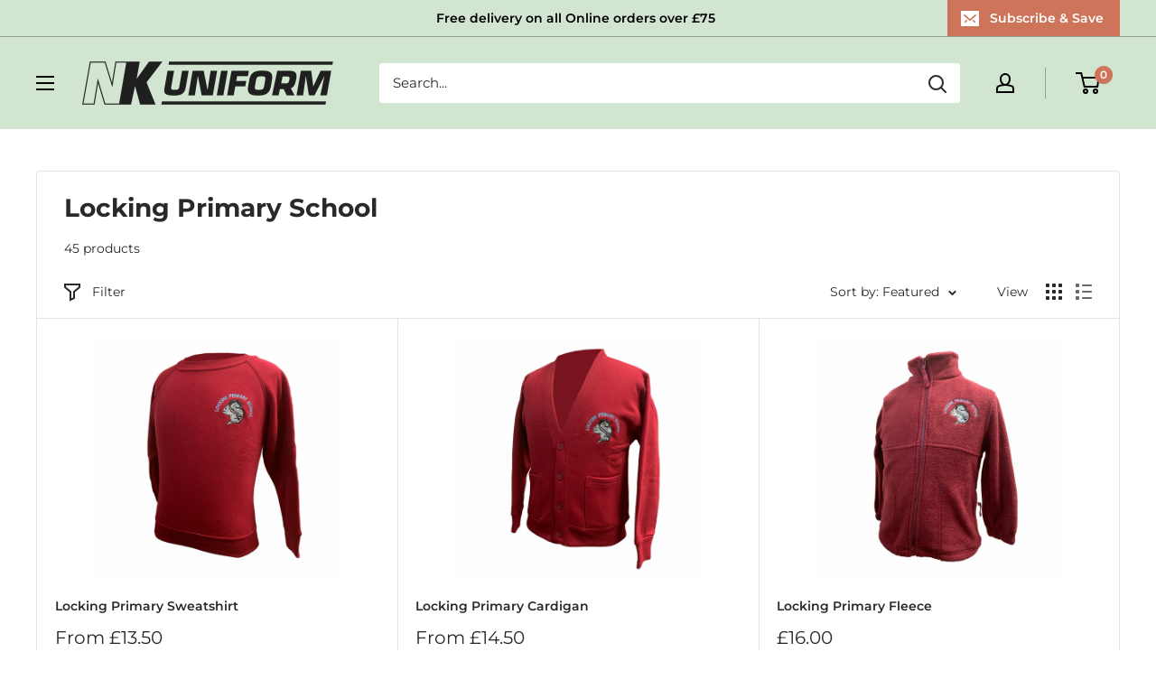

--- FILE ---
content_type: text/html; charset=utf-8
request_url: https://www.nkgroupuk.com/collections/locking-primary-school
body_size: 57163
content:
<!doctype html>

<html class="no-js" lang="en">
  <head>
    <meta charset="utf-8">
    <meta name="viewport" content="width=device-width, initial-scale=1.0, height=device-height, minimum-scale=1.0, maximum-scale=1.0">
    <meta name="theme-color" content="#ce745a">

    <title>Locking Primary School</title><link rel="canonical" href="https://www.nkgroupuk.com/collections/locking-primary-school"><link rel="preload" as="style" href="//www.nkgroupuk.com/cdn/shop/t/8/assets/theme.css?v=5387936568270446501744140214">
    <link rel="preload" as="script" href="//www.nkgroupuk.com/cdn/shop/t/8/assets/theme.js?v=169269267162649344611744140232">
    <link rel="preconnect" href="https://cdn.shopify.com">
    <link rel="preconnect" href="https://fonts.shopifycdn.com">
    <link rel="dns-prefetch" href="https://productreviews.shopifycdn.com">
    <link rel="dns-prefetch" href="https://ajax.googleapis.com">
    <link rel="dns-prefetch" href="https://maps.googleapis.com">
    <link rel="dns-prefetch" href="https://maps.gstatic.com">

    <meta property="og:type" content="website">
  <meta property="og:title" content="Locking Primary School">
  <meta property="og:image" content="http://www.nkgroupuk.com/cdn/shop/collections/NKsportsmar13-97.jpg?v=1744146538">
  <meta property="og:image:secure_url" content="https://www.nkgroupuk.com/cdn/shop/collections/NKsportsmar13-97.jpg?v=1744146538">
  <meta property="og:image:width" content="1200">
  <meta property="og:image:height" content="1200"><meta property="og:url" content="https://www.nkgroupuk.com/collections/locking-primary-school">
<meta property="og:site_name" content="NK Uniform"><meta name="twitter:card" content="summary"><meta name="twitter:title" content="Locking Primary School">
  <meta name="twitter:description" content="">
  <meta name="twitter:image" content="https://www.nkgroupuk.com/cdn/shop/collections/NKsportsmar13-97_600x600_crop_center.jpg?v=1744146538">
    <link rel="preload" href="//www.nkgroupuk.com/cdn/fonts/montserrat/montserrat_n7.3c434e22befd5c18a6b4afadb1e3d77c128c7939.woff2" as="font" type="font/woff2" crossorigin><link rel="preload" href="//www.nkgroupuk.com/cdn/fonts/montserrat/montserrat_n4.81949fa0ac9fd2021e16436151e8eaa539321637.woff2" as="font" type="font/woff2" crossorigin><style>
  @font-face {
  font-family: Montserrat;
  font-weight: 700;
  font-style: normal;
  font-display: swap;
  src: url("//www.nkgroupuk.com/cdn/fonts/montserrat/montserrat_n7.3c434e22befd5c18a6b4afadb1e3d77c128c7939.woff2") format("woff2"),
       url("//www.nkgroupuk.com/cdn/fonts/montserrat/montserrat_n7.5d9fa6e2cae713c8fb539a9876489d86207fe957.woff") format("woff");
}

  @font-face {
  font-family: Montserrat;
  font-weight: 400;
  font-style: normal;
  font-display: swap;
  src: url("//www.nkgroupuk.com/cdn/fonts/montserrat/montserrat_n4.81949fa0ac9fd2021e16436151e8eaa539321637.woff2") format("woff2"),
       url("//www.nkgroupuk.com/cdn/fonts/montserrat/montserrat_n4.a6c632ca7b62da89c3594789ba828388aac693fe.woff") format("woff");
}

@font-face {
  font-family: Montserrat;
  font-weight: 600;
  font-style: normal;
  font-display: swap;
  src: url("//www.nkgroupuk.com/cdn/fonts/montserrat/montserrat_n6.1326b3e84230700ef15b3a29fb520639977513e0.woff2") format("woff2"),
       url("//www.nkgroupuk.com/cdn/fonts/montserrat/montserrat_n6.652f051080eb14192330daceed8cd53dfdc5ead9.woff") format("woff");
}

@font-face {
  font-family: Montserrat;
  font-weight: 700;
  font-style: italic;
  font-display: swap;
  src: url("//www.nkgroupuk.com/cdn/fonts/montserrat/montserrat_i7.a0d4a463df4f146567d871890ffb3c80408e7732.woff2") format("woff2"),
       url("//www.nkgroupuk.com/cdn/fonts/montserrat/montserrat_i7.f6ec9f2a0681acc6f8152c40921d2a4d2e1a2c78.woff") format("woff");
}


  @font-face {
  font-family: Montserrat;
  font-weight: 700;
  font-style: normal;
  font-display: swap;
  src: url("//www.nkgroupuk.com/cdn/fonts/montserrat/montserrat_n7.3c434e22befd5c18a6b4afadb1e3d77c128c7939.woff2") format("woff2"),
       url("//www.nkgroupuk.com/cdn/fonts/montserrat/montserrat_n7.5d9fa6e2cae713c8fb539a9876489d86207fe957.woff") format("woff");
}

  @font-face {
  font-family: Montserrat;
  font-weight: 400;
  font-style: italic;
  font-display: swap;
  src: url("//www.nkgroupuk.com/cdn/fonts/montserrat/montserrat_i4.5a4ea298b4789e064f62a29aafc18d41f09ae59b.woff2") format("woff2"),
       url("//www.nkgroupuk.com/cdn/fonts/montserrat/montserrat_i4.072b5869c5e0ed5b9d2021e4c2af132e16681ad2.woff") format("woff");
}

  @font-face {
  font-family: Montserrat;
  font-weight: 700;
  font-style: italic;
  font-display: swap;
  src: url("//www.nkgroupuk.com/cdn/fonts/montserrat/montserrat_i7.a0d4a463df4f146567d871890ffb3c80408e7732.woff2") format("woff2"),
       url("//www.nkgroupuk.com/cdn/fonts/montserrat/montserrat_i7.f6ec9f2a0681acc6f8152c40921d2a4d2e1a2c78.woff") format("woff");
}


  :root {
    --default-text-font-size : 15px;
    --base-text-font-size    : 15px;
    --heading-font-family    : Montserrat, sans-serif;
    --heading-font-weight    : 700;
    --heading-font-style     : normal;
    --text-font-family       : Montserrat, sans-serif;
    --text-font-weight       : 400;
    --text-font-style        : normal;
    --text-font-bolder-weight: 600;
    --text-link-decoration   : underline;

    --text-color               : #292929;
    --text-color-rgb           : 41, 41, 41;
    --heading-color            : #292929;
    --border-color             : #e1e3e4;
    --border-color-rgb         : 225, 227, 228;
    --form-border-color        : #d4d6d8;
    --accent-color             : #ce745a;
    --accent-color-rgb         : 206, 116, 90;
    --link-color               : #ce745a;
    --link-color-hover         : #a94d32;
    --background               : #ffffff;
    --secondary-background     : #ffffff;
    --secondary-background-rgb : 255, 255, 255;
    --accent-background        : rgba(206, 116, 90, 0.08);

    --input-background: #ffffff;

    --error-color       : #ff0000;
    --error-background  : rgba(255, 0, 0, 0.07);
    --success-color     : #00aa00;
    --success-background: rgba(0, 170, 0, 0.11);

    --primary-button-background      : #d1e5d1;
    --primary-button-background-rgb  : 209, 229, 209;
    --primary-button-text-color      : #000000;
    --secondary-button-background    : #d1e5d1;
    --secondary-button-background-rgb: 209, 229, 209;
    --secondary-button-text-color    : #000000;

    --header-background      : #d1e5d1;
    --header-text-color      : #000000;
    --header-light-text-color: #000000;
    --header-border-color    : rgba(0, 0, 0, 0.3);
    --header-accent-color    : #ce745a;

    --footer-background-color:    #d1e5d1;
    --footer-heading-text-color:  #ce745a;
    --footer-body-text-color:     #000000;
    --footer-body-text-color-rgb: 0, 0, 0;
    --footer-accent-color:        #ce745a;
    --footer-accent-color-rgb:    206, 116, 90;
    --footer-border:              none;
    
    --flickity-arrow-color: #abb1b4;--product-on-sale-accent           : #000000;
    --product-on-sale-accent-rgb       : 0, 0, 0;
    --product-on-sale-color            : #ffffff;
    --product-in-stock-color           : #008a00;
    --product-low-stock-color          : #ee0000;
    --product-sold-out-color           : #8a9297;
    --product-custom-label-1-background: #008a00;
    --product-custom-label-1-color     : #ffffff;
    --product-custom-label-2-background: #00a500;
    --product-custom-label-2-color     : #ffffff;
    --product-review-star-color        : #ffbd00;

    --mobile-container-gutter : 20px;
    --desktop-container-gutter: 40px;

    /* Shopify related variables */
    --payment-terms-background-color: #ffffff;
  }
</style>

<script>
  // IE11 does not have support for CSS variables, so we have to polyfill them
  if (!(((window || {}).CSS || {}).supports && window.CSS.supports('(--a: 0)'))) {
    const script = document.createElement('script');
    script.type = 'text/javascript';
    script.src = 'https://cdn.jsdelivr.net/npm/css-vars-ponyfill@2';
    script.onload = function() {
      cssVars({});
    };

    document.getElementsByTagName('head')[0].appendChild(script);
  }
</script>


    <script>window.performance && window.performance.mark && window.performance.mark('shopify.content_for_header.start');</script><meta name="google-site-verification" content="7D7lFRmNLiF57Jh4rU1Da87lRh3_ugBjO-TH9BeEj-s">
<meta id="shopify-digital-wallet" name="shopify-digital-wallet" content="/13318591/digital_wallets/dialog">
<meta name="shopify-checkout-api-token" content="2f44e8adaabadc2ef7b0497111dc282c">
<meta id="in-context-paypal-metadata" data-shop-id="13318591" data-venmo-supported="false" data-environment="production" data-locale="en_US" data-paypal-v4="true" data-currency="GBP">
<link rel="alternate" type="application/atom+xml" title="Feed" href="/collections/locking-primary-school.atom" />
<link rel="next" href="/collections/locking-primary-school?page=2">
<link rel="alternate" type="application/json+oembed" href="https://www.nkgroupuk.com/collections/locking-primary-school.oembed">
<script async="async" src="/checkouts/internal/preloads.js?locale=en-GB"></script>
<link rel="preconnect" href="https://shop.app" crossorigin="anonymous">
<script async="async" src="https://shop.app/checkouts/internal/preloads.js?locale=en-GB&shop_id=13318591" crossorigin="anonymous"></script>
<script id="shopify-features" type="application/json">{"accessToken":"2f44e8adaabadc2ef7b0497111dc282c","betas":["rich-media-storefront-analytics"],"domain":"www.nkgroupuk.com","predictiveSearch":true,"shopId":13318591,"locale":"en"}</script>
<script>var Shopify = Shopify || {};
Shopify.shop = "nk-sports.myshopify.com";
Shopify.locale = "en";
Shopify.currency = {"active":"GBP","rate":"1.0"};
Shopify.country = "GB";
Shopify.theme = {"name":"NK Uniform","id":180372603264,"schema_name":"Warehouse","schema_version":"6.3.0","theme_store_id":887,"role":"main"};
Shopify.theme.handle = "null";
Shopify.theme.style = {"id":null,"handle":null};
Shopify.cdnHost = "www.nkgroupuk.com/cdn";
Shopify.routes = Shopify.routes || {};
Shopify.routes.root = "/";</script>
<script type="module">!function(o){(o.Shopify=o.Shopify||{}).modules=!0}(window);</script>
<script>!function(o){function n(){var o=[];function n(){o.push(Array.prototype.slice.apply(arguments))}return n.q=o,n}var t=o.Shopify=o.Shopify||{};t.loadFeatures=n(),t.autoloadFeatures=n()}(window);</script>
<script>
  window.ShopifyPay = window.ShopifyPay || {};
  window.ShopifyPay.apiHost = "shop.app\/pay";
  window.ShopifyPay.redirectState = null;
</script>
<script id="shop-js-analytics" type="application/json">{"pageType":"collection"}</script>
<script defer="defer" async type="module" src="//www.nkgroupuk.com/cdn/shopifycloud/shop-js/modules/v2/client.init-shop-cart-sync_BApSsMSl.en.esm.js"></script>
<script defer="defer" async type="module" src="//www.nkgroupuk.com/cdn/shopifycloud/shop-js/modules/v2/chunk.common_CBoos6YZ.esm.js"></script>
<script type="module">
  await import("//www.nkgroupuk.com/cdn/shopifycloud/shop-js/modules/v2/client.init-shop-cart-sync_BApSsMSl.en.esm.js");
await import("//www.nkgroupuk.com/cdn/shopifycloud/shop-js/modules/v2/chunk.common_CBoos6YZ.esm.js");

  window.Shopify.SignInWithShop?.initShopCartSync?.({"fedCMEnabled":true,"windoidEnabled":true});

</script>
<script>
  window.Shopify = window.Shopify || {};
  if (!window.Shopify.featureAssets) window.Shopify.featureAssets = {};
  window.Shopify.featureAssets['shop-js'] = {"shop-button":["modules/v2/client.shop-button_D_JX508o.en.esm.js","modules/v2/chunk.common_CBoos6YZ.esm.js"],"init-fed-cm":["modules/v2/client.init-fed-cm_BzwGC0Wi.en.esm.js","modules/v2/chunk.common_CBoos6YZ.esm.js"],"shop-toast-manager":["modules/v2/client.shop-toast-manager_tEhgP2F9.en.esm.js","modules/v2/chunk.common_CBoos6YZ.esm.js"],"shop-cart-sync":["modules/v2/client.shop-cart-sync_DJczDl9f.en.esm.js","modules/v2/chunk.common_CBoos6YZ.esm.js"],"init-shop-cart-sync":["modules/v2/client.init-shop-cart-sync_BApSsMSl.en.esm.js","modules/v2/chunk.common_CBoos6YZ.esm.js"],"avatar":["modules/v2/client.avatar_BTnouDA3.en.esm.js"],"init-shop-email-lookup-coordinator":["modules/v2/client.init-shop-email-lookup-coordinator_DFwWcvrS.en.esm.js","modules/v2/chunk.common_CBoos6YZ.esm.js"],"init-windoid":["modules/v2/client.init-windoid_BS26ThXS.en.esm.js","modules/v2/chunk.common_CBoos6YZ.esm.js"],"shop-cash-offers":["modules/v2/client.shop-cash-offers_DthCPNIO.en.esm.js","modules/v2/chunk.common_CBoos6YZ.esm.js","modules/v2/chunk.modal_Bu1hFZFC.esm.js"],"init-customer-accounts-sign-up":["modules/v2/client.init-customer-accounts-sign-up_TlVCiykN.en.esm.js","modules/v2/client.shop-login-button_DwLgFT0K.en.esm.js","modules/v2/chunk.common_CBoos6YZ.esm.js","modules/v2/chunk.modal_Bu1hFZFC.esm.js"],"pay-button":["modules/v2/client.pay-button_BuNmcIr_.en.esm.js","modules/v2/chunk.common_CBoos6YZ.esm.js"],"init-customer-accounts":["modules/v2/client.init-customer-accounts_C0Oh2ljF.en.esm.js","modules/v2/client.shop-login-button_DwLgFT0K.en.esm.js","modules/v2/chunk.common_CBoos6YZ.esm.js","modules/v2/chunk.modal_Bu1hFZFC.esm.js"],"init-shop-for-new-customer-accounts":["modules/v2/client.init-shop-for-new-customer-accounts_DrjXSI53.en.esm.js","modules/v2/client.shop-login-button_DwLgFT0K.en.esm.js","modules/v2/chunk.common_CBoos6YZ.esm.js","modules/v2/chunk.modal_Bu1hFZFC.esm.js"],"shop-login-button":["modules/v2/client.shop-login-button_DwLgFT0K.en.esm.js","modules/v2/chunk.common_CBoos6YZ.esm.js","modules/v2/chunk.modal_Bu1hFZFC.esm.js"],"shop-follow-button":["modules/v2/client.shop-follow-button_C5D3XtBb.en.esm.js","modules/v2/chunk.common_CBoos6YZ.esm.js","modules/v2/chunk.modal_Bu1hFZFC.esm.js"],"checkout-modal":["modules/v2/client.checkout-modal_8TC_1FUY.en.esm.js","modules/v2/chunk.common_CBoos6YZ.esm.js","modules/v2/chunk.modal_Bu1hFZFC.esm.js"],"lead-capture":["modules/v2/client.lead-capture_Cq0gfm7I.en.esm.js","modules/v2/chunk.common_CBoos6YZ.esm.js","modules/v2/chunk.modal_Bu1hFZFC.esm.js"],"shop-login":["modules/v2/client.shop-login_BmtnoEUo.en.esm.js","modules/v2/chunk.common_CBoos6YZ.esm.js","modules/v2/chunk.modal_Bu1hFZFC.esm.js"],"payment-terms":["modules/v2/client.payment-terms_BHOWV7U_.en.esm.js","modules/v2/chunk.common_CBoos6YZ.esm.js","modules/v2/chunk.modal_Bu1hFZFC.esm.js"]};
</script>
<script>(function() {
  var isLoaded = false;
  function asyncLoad() {
    if (isLoaded) return;
    isLoaded = true;
    var urls = ["https:\/\/cdn.ordersify.com\/sdk\/productalerts-shopify.js?shop=nk-sports.myshopify.com","https:\/\/s3.eu-west-1.amazonaws.com\/production-klarna-il-shopify-osm\/9c4c55b0c2d42727a4830a3552a3acc7011e4310\/nk-sports.myshopify.com-1746051612421.js?shop=nk-sports.myshopify.com"];
    for (var i = 0; i < urls.length; i++) {
      var s = document.createElement('script');
      s.type = 'text/javascript';
      s.async = true;
      s.src = urls[i];
      var x = document.getElementsByTagName('script')[0];
      x.parentNode.insertBefore(s, x);
    }
  };
  if(window.attachEvent) {
    window.attachEvent('onload', asyncLoad);
  } else {
    window.addEventListener('load', asyncLoad, false);
  }
})();</script>
<script id="__st">var __st={"a":13318591,"offset":0,"reqid":"0e0014ec-a020-4cec-aae7-10d5ae5262bd-1768842654","pageurl":"www.nkgroupuk.com\/collections\/locking-primary-school","u":"9bd4fb8fe1e4","p":"collection","rtyp":"collection","rid":312778055};</script>
<script>window.ShopifyPaypalV4VisibilityTracking = true;</script>
<script id="captcha-bootstrap">!function(){'use strict';const t='contact',e='account',n='new_comment',o=[[t,t],['blogs',n],['comments',n],[t,'customer']],c=[[e,'customer_login'],[e,'guest_login'],[e,'recover_customer_password'],[e,'create_customer']],r=t=>t.map((([t,e])=>`form[action*='/${t}']:not([data-nocaptcha='true']) input[name='form_type'][value='${e}']`)).join(','),a=t=>()=>t?[...document.querySelectorAll(t)].map((t=>t.form)):[];function s(){const t=[...o],e=r(t);return a(e)}const i='password',u='form_key',d=['recaptcha-v3-token','g-recaptcha-response','h-captcha-response',i],f=()=>{try{return window.sessionStorage}catch{return}},m='__shopify_v',_=t=>t.elements[u];function p(t,e,n=!1){try{const o=window.sessionStorage,c=JSON.parse(o.getItem(e)),{data:r}=function(t){const{data:e,action:n}=t;return t[m]||n?{data:e,action:n}:{data:t,action:n}}(c);for(const[e,n]of Object.entries(r))t.elements[e]&&(t.elements[e].value=n);n&&o.removeItem(e)}catch(o){console.error('form repopulation failed',{error:o})}}const l='form_type',E='cptcha';function T(t){t.dataset[E]=!0}const w=window,h=w.document,L='Shopify',v='ce_forms',y='captcha';let A=!1;((t,e)=>{const n=(g='f06e6c50-85a8-45c8-87d0-21a2b65856fe',I='https://cdn.shopify.com/shopifycloud/storefront-forms-hcaptcha/ce_storefront_forms_captcha_hcaptcha.v1.5.2.iife.js',D={infoText:'Protected by hCaptcha',privacyText:'Privacy',termsText:'Terms'},(t,e,n)=>{const o=w[L][v],c=o.bindForm;if(c)return c(t,g,e,D).then(n);var r;o.q.push([[t,g,e,D],n]),r=I,A||(h.body.append(Object.assign(h.createElement('script'),{id:'captcha-provider',async:!0,src:r})),A=!0)});var g,I,D;w[L]=w[L]||{},w[L][v]=w[L][v]||{},w[L][v].q=[],w[L][y]=w[L][y]||{},w[L][y].protect=function(t,e){n(t,void 0,e),T(t)},Object.freeze(w[L][y]),function(t,e,n,w,h,L){const[v,y,A,g]=function(t,e,n){const i=e?o:[],u=t?c:[],d=[...i,...u],f=r(d),m=r(i),_=r(d.filter((([t,e])=>n.includes(e))));return[a(f),a(m),a(_),s()]}(w,h,L),I=t=>{const e=t.target;return e instanceof HTMLFormElement?e:e&&e.form},D=t=>v().includes(t);t.addEventListener('submit',(t=>{const e=I(t);if(!e)return;const n=D(e)&&!e.dataset.hcaptchaBound&&!e.dataset.recaptchaBound,o=_(e),c=g().includes(e)&&(!o||!o.value);(n||c)&&t.preventDefault(),c&&!n&&(function(t){try{if(!f())return;!function(t){const e=f();if(!e)return;const n=_(t);if(!n)return;const o=n.value;o&&e.removeItem(o)}(t);const e=Array.from(Array(32),(()=>Math.random().toString(36)[2])).join('');!function(t,e){_(t)||t.append(Object.assign(document.createElement('input'),{type:'hidden',name:u})),t.elements[u].value=e}(t,e),function(t,e){const n=f();if(!n)return;const o=[...t.querySelectorAll(`input[type='${i}']`)].map((({name:t})=>t)),c=[...d,...o],r={};for(const[a,s]of new FormData(t).entries())c.includes(a)||(r[a]=s);n.setItem(e,JSON.stringify({[m]:1,action:t.action,data:r}))}(t,e)}catch(e){console.error('failed to persist form',e)}}(e),e.submit())}));const S=(t,e)=>{t&&!t.dataset[E]&&(n(t,e.some((e=>e===t))),T(t))};for(const o of['focusin','change'])t.addEventListener(o,(t=>{const e=I(t);D(e)&&S(e,y())}));const B=e.get('form_key'),M=e.get(l),P=B&&M;t.addEventListener('DOMContentLoaded',(()=>{const t=y();if(P)for(const e of t)e.elements[l].value===M&&p(e,B);[...new Set([...A(),...v().filter((t=>'true'===t.dataset.shopifyCaptcha))])].forEach((e=>S(e,t)))}))}(h,new URLSearchParams(w.location.search),n,t,e,['guest_login'])})(!0,!0)}();</script>
<script integrity="sha256-4kQ18oKyAcykRKYeNunJcIwy7WH5gtpwJnB7kiuLZ1E=" data-source-attribution="shopify.loadfeatures" defer="defer" src="//www.nkgroupuk.com/cdn/shopifycloud/storefront/assets/storefront/load_feature-a0a9edcb.js" crossorigin="anonymous"></script>
<script crossorigin="anonymous" defer="defer" src="//www.nkgroupuk.com/cdn/shopifycloud/storefront/assets/shopify_pay/storefront-65b4c6d7.js?v=20250812"></script>
<script data-source-attribution="shopify.dynamic_checkout.dynamic.init">var Shopify=Shopify||{};Shopify.PaymentButton=Shopify.PaymentButton||{isStorefrontPortableWallets:!0,init:function(){window.Shopify.PaymentButton.init=function(){};var t=document.createElement("script");t.src="https://www.nkgroupuk.com/cdn/shopifycloud/portable-wallets/latest/portable-wallets.en.js",t.type="module",document.head.appendChild(t)}};
</script>
<script data-source-attribution="shopify.dynamic_checkout.buyer_consent">
  function portableWalletsHideBuyerConsent(e){var t=document.getElementById("shopify-buyer-consent"),n=document.getElementById("shopify-subscription-policy-button");t&&n&&(t.classList.add("hidden"),t.setAttribute("aria-hidden","true"),n.removeEventListener("click",e))}function portableWalletsShowBuyerConsent(e){var t=document.getElementById("shopify-buyer-consent"),n=document.getElementById("shopify-subscription-policy-button");t&&n&&(t.classList.remove("hidden"),t.removeAttribute("aria-hidden"),n.addEventListener("click",e))}window.Shopify?.PaymentButton&&(window.Shopify.PaymentButton.hideBuyerConsent=portableWalletsHideBuyerConsent,window.Shopify.PaymentButton.showBuyerConsent=portableWalletsShowBuyerConsent);
</script>
<script data-source-attribution="shopify.dynamic_checkout.cart.bootstrap">document.addEventListener("DOMContentLoaded",(function(){function t(){return document.querySelector("shopify-accelerated-checkout-cart, shopify-accelerated-checkout")}if(t())Shopify.PaymentButton.init();else{new MutationObserver((function(e,n){t()&&(Shopify.PaymentButton.init(),n.disconnect())})).observe(document.body,{childList:!0,subtree:!0})}}));
</script>
<script id='scb4127' type='text/javascript' async='' src='https://www.nkgroupuk.com/cdn/shopifycloud/privacy-banner/storefront-banner.js'></script><link id="shopify-accelerated-checkout-styles" rel="stylesheet" media="screen" href="https://www.nkgroupuk.com/cdn/shopifycloud/portable-wallets/latest/accelerated-checkout-backwards-compat.css" crossorigin="anonymous">
<style id="shopify-accelerated-checkout-cart">
        #shopify-buyer-consent {
  margin-top: 1em;
  display: inline-block;
  width: 100%;
}

#shopify-buyer-consent.hidden {
  display: none;
}

#shopify-subscription-policy-button {
  background: none;
  border: none;
  padding: 0;
  text-decoration: underline;
  font-size: inherit;
  cursor: pointer;
}

#shopify-subscription-policy-button::before {
  box-shadow: none;
}

      </style>

<script>window.performance && window.performance.mark && window.performance.mark('shopify.content_for_header.end');</script>

    <link rel="stylesheet" href="//www.nkgroupuk.com/cdn/shop/t/8/assets/theme.css?v=5387936568270446501744140214">

    <script type="application/ld+json">
  {
    "@context": "https://schema.org",
    "@type": "BreadcrumbList",
    "itemListElement": [{
        "@type": "ListItem",
        "position": 1,
        "name": "Home",
        "item": "https://www.nkgroupuk.com"
      },{
            "@type": "ListItem",
            "position": 2,
            "name": "Locking Primary School",
            "item": "https://www.nkgroupuk.com/collections/locking-primary-school"
          }]
  }
</script>

    <script>
      // This allows to expose several variables to the global scope, to be used in scripts
      window.theme = {
        pageType: "collection",
        cartCount: 0,
        moneyFormat: "£{{amount}}",
        moneyWithCurrencyFormat: "£{{amount}} GBP",
        currencyCodeEnabled: false,
        showDiscount: true,
        discountMode: "percentage",
        cartType: "drawer"
      };

      window.routes = {
        rootUrl: "\/",
        rootUrlWithoutSlash: '',
        cartUrl: "\/cart",
        cartAddUrl: "\/cart\/add",
        cartChangeUrl: "\/cart\/change",
        searchUrl: "\/search",
        productRecommendationsUrl: "\/recommendations\/products"
      };

      window.languages = {
        productRegularPrice: "Regular price",
        productSalePrice: "Sale price",
        collectionOnSaleLabel: "Save {{savings}}",
        productFormUnavailable: "Unavailable",
        productFormAddToCart: "Add to cart",
        productFormPreOrder: "Pre-order",
        productFormSoldOut: "Sold out",
        productAdded: "Product has been added to your cart",
        productAddedShort: "Added!",
        shippingEstimatorNoResults: "No shipping could be found for your address.",
        shippingEstimatorOneResult: "There is one shipping rate for your address:",
        shippingEstimatorMultipleResults: "There are {{count}} shipping rates for your address:",
        shippingEstimatorErrors: "There are some errors:"
      };

      document.documentElement.className = document.documentElement.className.replace('no-js', 'js');
    </script><script src="//www.nkgroupuk.com/cdn/shop/t/8/assets/theme.js?v=169269267162649344611744140232" defer></script>
    <script src="//www.nkgroupuk.com/cdn/shop/t/8/assets/custom.js?v=170874342131277056301744140159" defer></script><script>
        (function () {
          window.onpageshow = function() {
            // We force re-freshing the cart content onpageshow, as most browsers will serve a cache copy when hitting the
            // back button, which cause staled data
            document.documentElement.dispatchEvent(new CustomEvent('cart:refresh', {
              bubbles: true,
              detail: {scrollToTop: false}
            }));
          };
        })();
      </script><script src="https://cdn.shopify.com/extensions/019b20db-86ea-7f60-a5ac-efd39c1e2d01/appointment-booking-appointo-87/assets/appointo_bundle.js" type="text/javascript" defer="defer"></script>
<script src="https://cdn.shopify.com/extensions/0d820108-3ce0-4af0-b465-53058c9cd8a9/ordersify-restocked-alerts-13/assets/ordersify.min.js" type="text/javascript" defer="defer"></script>
<link href="https://cdn.shopify.com/extensions/0d820108-3ce0-4af0-b465-53058c9cd8a9/ordersify-restocked-alerts-13/assets/ordersify.min.css" rel="stylesheet" type="text/css" media="all">
<link href="https://monorail-edge.shopifysvc.com" rel="dns-prefetch">
<script>(function(){if ("sendBeacon" in navigator && "performance" in window) {try {var session_token_from_headers = performance.getEntriesByType('navigation')[0].serverTiming.find(x => x.name == '_s').description;} catch {var session_token_from_headers = undefined;}var session_cookie_matches = document.cookie.match(/_shopify_s=([^;]*)/);var session_token_from_cookie = session_cookie_matches && session_cookie_matches.length === 2 ? session_cookie_matches[1] : "";var session_token = session_token_from_headers || session_token_from_cookie || "";function handle_abandonment_event(e) {var entries = performance.getEntries().filter(function(entry) {return /monorail-edge.shopifysvc.com/.test(entry.name);});if (!window.abandonment_tracked && entries.length === 0) {window.abandonment_tracked = true;var currentMs = Date.now();var navigation_start = performance.timing.navigationStart;var payload = {shop_id: 13318591,url: window.location.href,navigation_start,duration: currentMs - navigation_start,session_token,page_type: "collection"};window.navigator.sendBeacon("https://monorail-edge.shopifysvc.com/v1/produce", JSON.stringify({schema_id: "online_store_buyer_site_abandonment/1.1",payload: payload,metadata: {event_created_at_ms: currentMs,event_sent_at_ms: currentMs}}));}}window.addEventListener('pagehide', handle_abandonment_event);}}());</script>
<script id="web-pixels-manager-setup">(function e(e,d,r,n,o){if(void 0===o&&(o={}),!Boolean(null===(a=null===(i=window.Shopify)||void 0===i?void 0:i.analytics)||void 0===a?void 0:a.replayQueue)){var i,a;window.Shopify=window.Shopify||{};var t=window.Shopify;t.analytics=t.analytics||{};var s=t.analytics;s.replayQueue=[],s.publish=function(e,d,r){return s.replayQueue.push([e,d,r]),!0};try{self.performance.mark("wpm:start")}catch(e){}var l=function(){var e={modern:/Edge?\/(1{2}[4-9]|1[2-9]\d|[2-9]\d{2}|\d{4,})\.\d+(\.\d+|)|Firefox\/(1{2}[4-9]|1[2-9]\d|[2-9]\d{2}|\d{4,})\.\d+(\.\d+|)|Chrom(ium|e)\/(9{2}|\d{3,})\.\d+(\.\d+|)|(Maci|X1{2}).+ Version\/(15\.\d+|(1[6-9]|[2-9]\d|\d{3,})\.\d+)([,.]\d+|)( \(\w+\)|)( Mobile\/\w+|) Safari\/|Chrome.+OPR\/(9{2}|\d{3,})\.\d+\.\d+|(CPU[ +]OS|iPhone[ +]OS|CPU[ +]iPhone|CPU IPhone OS|CPU iPad OS)[ +]+(15[._]\d+|(1[6-9]|[2-9]\d|\d{3,})[._]\d+)([._]\d+|)|Android:?[ /-](13[3-9]|1[4-9]\d|[2-9]\d{2}|\d{4,})(\.\d+|)(\.\d+|)|Android.+Firefox\/(13[5-9]|1[4-9]\d|[2-9]\d{2}|\d{4,})\.\d+(\.\d+|)|Android.+Chrom(ium|e)\/(13[3-9]|1[4-9]\d|[2-9]\d{2}|\d{4,})\.\d+(\.\d+|)|SamsungBrowser\/([2-9]\d|\d{3,})\.\d+/,legacy:/Edge?\/(1[6-9]|[2-9]\d|\d{3,})\.\d+(\.\d+|)|Firefox\/(5[4-9]|[6-9]\d|\d{3,})\.\d+(\.\d+|)|Chrom(ium|e)\/(5[1-9]|[6-9]\d|\d{3,})\.\d+(\.\d+|)([\d.]+$|.*Safari\/(?![\d.]+ Edge\/[\d.]+$))|(Maci|X1{2}).+ Version\/(10\.\d+|(1[1-9]|[2-9]\d|\d{3,})\.\d+)([,.]\d+|)( \(\w+\)|)( Mobile\/\w+|) Safari\/|Chrome.+OPR\/(3[89]|[4-9]\d|\d{3,})\.\d+\.\d+|(CPU[ +]OS|iPhone[ +]OS|CPU[ +]iPhone|CPU IPhone OS|CPU iPad OS)[ +]+(10[._]\d+|(1[1-9]|[2-9]\d|\d{3,})[._]\d+)([._]\d+|)|Android:?[ /-](13[3-9]|1[4-9]\d|[2-9]\d{2}|\d{4,})(\.\d+|)(\.\d+|)|Mobile Safari.+OPR\/([89]\d|\d{3,})\.\d+\.\d+|Android.+Firefox\/(13[5-9]|1[4-9]\d|[2-9]\d{2}|\d{4,})\.\d+(\.\d+|)|Android.+Chrom(ium|e)\/(13[3-9]|1[4-9]\d|[2-9]\d{2}|\d{4,})\.\d+(\.\d+|)|Android.+(UC? ?Browser|UCWEB|U3)[ /]?(15\.([5-9]|\d{2,})|(1[6-9]|[2-9]\d|\d{3,})\.\d+)\.\d+|SamsungBrowser\/(5\.\d+|([6-9]|\d{2,})\.\d+)|Android.+MQ{2}Browser\/(14(\.(9|\d{2,})|)|(1[5-9]|[2-9]\d|\d{3,})(\.\d+|))(\.\d+|)|K[Aa][Ii]OS\/(3\.\d+|([4-9]|\d{2,})\.\d+)(\.\d+|)/},d=e.modern,r=e.legacy,n=navigator.userAgent;return n.match(d)?"modern":n.match(r)?"legacy":"unknown"}(),u="modern"===l?"modern":"legacy",c=(null!=n?n:{modern:"",legacy:""})[u],f=function(e){return[e.baseUrl,"/wpm","/b",e.hashVersion,"modern"===e.buildTarget?"m":"l",".js"].join("")}({baseUrl:d,hashVersion:r,buildTarget:u}),m=function(e){var d=e.version,r=e.bundleTarget,n=e.surface,o=e.pageUrl,i=e.monorailEndpoint;return{emit:function(e){var a=e.status,t=e.errorMsg,s=(new Date).getTime(),l=JSON.stringify({metadata:{event_sent_at_ms:s},events:[{schema_id:"web_pixels_manager_load/3.1",payload:{version:d,bundle_target:r,page_url:o,status:a,surface:n,error_msg:t},metadata:{event_created_at_ms:s}}]});if(!i)return console&&console.warn&&console.warn("[Web Pixels Manager] No Monorail endpoint provided, skipping logging."),!1;try{return self.navigator.sendBeacon.bind(self.navigator)(i,l)}catch(e){}var u=new XMLHttpRequest;try{return u.open("POST",i,!0),u.setRequestHeader("Content-Type","text/plain"),u.send(l),!0}catch(e){return console&&console.warn&&console.warn("[Web Pixels Manager] Got an unhandled error while logging to Monorail."),!1}}}}({version:r,bundleTarget:l,surface:e.surface,pageUrl:self.location.href,monorailEndpoint:e.monorailEndpoint});try{o.browserTarget=l,function(e){var d=e.src,r=e.async,n=void 0===r||r,o=e.onload,i=e.onerror,a=e.sri,t=e.scriptDataAttributes,s=void 0===t?{}:t,l=document.createElement("script"),u=document.querySelector("head"),c=document.querySelector("body");if(l.async=n,l.src=d,a&&(l.integrity=a,l.crossOrigin="anonymous"),s)for(var f in s)if(Object.prototype.hasOwnProperty.call(s,f))try{l.dataset[f]=s[f]}catch(e){}if(o&&l.addEventListener("load",o),i&&l.addEventListener("error",i),u)u.appendChild(l);else{if(!c)throw new Error("Did not find a head or body element to append the script");c.appendChild(l)}}({src:f,async:!0,onload:function(){if(!function(){var e,d;return Boolean(null===(d=null===(e=window.Shopify)||void 0===e?void 0:e.analytics)||void 0===d?void 0:d.initialized)}()){var d=window.webPixelsManager.init(e)||void 0;if(d){var r=window.Shopify.analytics;r.replayQueue.forEach((function(e){var r=e[0],n=e[1],o=e[2];d.publishCustomEvent(r,n,o)})),r.replayQueue=[],r.publish=d.publishCustomEvent,r.visitor=d.visitor,r.initialized=!0}}},onerror:function(){return m.emit({status:"failed",errorMsg:"".concat(f," has failed to load")})},sri:function(e){var d=/^sha384-[A-Za-z0-9+/=]+$/;return"string"==typeof e&&d.test(e)}(c)?c:"",scriptDataAttributes:o}),m.emit({status:"loading"})}catch(e){m.emit({status:"failed",errorMsg:(null==e?void 0:e.message)||"Unknown error"})}}})({shopId: 13318591,storefrontBaseUrl: "https://www.nkgroupuk.com",extensionsBaseUrl: "https://extensions.shopifycdn.com/cdn/shopifycloud/web-pixels-manager",monorailEndpoint: "https://monorail-edge.shopifysvc.com/unstable/produce_batch",surface: "storefront-renderer",enabledBetaFlags: ["2dca8a86"],webPixelsConfigList: [{"id":"1606058368","configuration":"{\"config\":\"{\\\"pixel_id\\\":\\\"G-8E2YC3NN47\\\",\\\"google_tag_ids\\\":[\\\"G-8E2YC3NN47\\\",\\\"GT-55NSZ3KN\\\"],\\\"target_country\\\":\\\"GB\\\",\\\"gtag_events\\\":[{\\\"type\\\":\\\"begin_checkout\\\",\\\"action_label\\\":\\\"G-8E2YC3NN47\\\"},{\\\"type\\\":\\\"search\\\",\\\"action_label\\\":\\\"G-8E2YC3NN47\\\"},{\\\"type\\\":\\\"view_item\\\",\\\"action_label\\\":[\\\"G-8E2YC3NN47\\\",\\\"MC-EP6RS55GXN\\\"]},{\\\"type\\\":\\\"purchase\\\",\\\"action_label\\\":[\\\"G-8E2YC3NN47\\\",\\\"MC-EP6RS55GXN\\\"]},{\\\"type\\\":\\\"page_view\\\",\\\"action_label\\\":[\\\"G-8E2YC3NN47\\\",\\\"MC-EP6RS55GXN\\\"]},{\\\"type\\\":\\\"add_payment_info\\\",\\\"action_label\\\":\\\"G-8E2YC3NN47\\\"},{\\\"type\\\":\\\"add_to_cart\\\",\\\"action_label\\\":\\\"G-8E2YC3NN47\\\"}],\\\"enable_monitoring_mode\\\":false}\"}","eventPayloadVersion":"v1","runtimeContext":"OPEN","scriptVersion":"b2a88bafab3e21179ed38636efcd8a93","type":"APP","apiClientId":1780363,"privacyPurposes":[],"dataSharingAdjustments":{"protectedCustomerApprovalScopes":["read_customer_address","read_customer_email","read_customer_name","read_customer_personal_data","read_customer_phone"]}},{"id":"192184704","eventPayloadVersion":"v1","runtimeContext":"LAX","scriptVersion":"1","type":"CUSTOM","privacyPurposes":["ANALYTICS"],"name":"Google Analytics tag (migrated)"},{"id":"shopify-app-pixel","configuration":"{}","eventPayloadVersion":"v1","runtimeContext":"STRICT","scriptVersion":"0450","apiClientId":"shopify-pixel","type":"APP","privacyPurposes":["ANALYTICS","MARKETING"]},{"id":"shopify-custom-pixel","eventPayloadVersion":"v1","runtimeContext":"LAX","scriptVersion":"0450","apiClientId":"shopify-pixel","type":"CUSTOM","privacyPurposes":["ANALYTICS","MARKETING"]}],isMerchantRequest: false,initData: {"shop":{"name":"NK Uniform","paymentSettings":{"currencyCode":"GBP"},"myshopifyDomain":"nk-sports.myshopify.com","countryCode":"GB","storefrontUrl":"https:\/\/www.nkgroupuk.com"},"customer":null,"cart":null,"checkout":null,"productVariants":[],"purchasingCompany":null},},"https://www.nkgroupuk.com/cdn","fcfee988w5aeb613cpc8e4bc33m6693e112",{"modern":"","legacy":""},{"shopId":"13318591","storefrontBaseUrl":"https:\/\/www.nkgroupuk.com","extensionBaseUrl":"https:\/\/extensions.shopifycdn.com\/cdn\/shopifycloud\/web-pixels-manager","surface":"storefront-renderer","enabledBetaFlags":"[\"2dca8a86\"]","isMerchantRequest":"false","hashVersion":"fcfee988w5aeb613cpc8e4bc33m6693e112","publish":"custom","events":"[[\"page_viewed\",{}],[\"collection_viewed\",{\"collection\":{\"id\":\"312778055\",\"title\":\"Locking Primary School\",\"productVariants\":[{\"price\":{\"amount\":13.5,\"currencyCode\":\"GBP\"},\"product\":{\"title\":\"Locking Primary Sweatshirt\",\"vendor\":\"banner\",\"id\":\"9432994314\",\"untranslatedTitle\":\"Locking Primary Sweatshirt\",\"url\":\"\/products\/locking-primary-sweatshirt\",\"type\":\"Sweatshirt\"},\"id\":\"32920349514\",\"image\":{\"src\":\"\/\/www.nkgroupuk.com\/cdn\/shop\/products\/locking-primary-sweatshirt.jpg?v=1638369953\"},\"sku\":\"3SR Claret\",\"title\":\"3\/4yrs\",\"untranslatedTitle\":\"3\/4yrs\"},{\"price\":{\"amount\":14.5,\"currencyCode\":\"GBP\"},\"product\":{\"title\":\"Locking Primary Cardigan\",\"vendor\":\"banner\",\"id\":\"9432997194\",\"untranslatedTitle\":\"Locking Primary Cardigan\",\"url\":\"\/products\/locking-primary-cardigan\",\"type\":\"Cardigan\"},\"id\":\"32920399050\",\"image\":{\"src\":\"\/\/www.nkgroupuk.com\/cdn\/shop\/products\/locking-primary-cardigan.jpg?v=1638369436\"},\"sku\":\"3SC Claret\",\"title\":\"3\/4yrs\",\"untranslatedTitle\":\"3\/4yrs\"},{\"price\":{\"amount\":16.0,\"currencyCode\":\"GBP\"},\"product\":{\"title\":\"Locking Primary Fleece\",\"vendor\":\"banner\",\"id\":\"9432999818\",\"untranslatedTitle\":\"Locking Primary Fleece\",\"url\":\"\/products\/locking-primary-fleece\",\"type\":\"fleece\"},\"id\":\"32920425866\",\"image\":{\"src\":\"\/\/www.nkgroupuk.com\/cdn\/shop\/products\/locking-primary-fleece.jpg?v=1638370843\"},\"sku\":\"3JP BUR\",\"title\":\"3\/4yrs\",\"untranslatedTitle\":\"3\/4yrs\"},{\"price\":{\"amount\":8.0,\"currencyCode\":\"GBP\"},\"product\":{\"title\":\"Locking Primary Book Bag\",\"vendor\":\"William Turner\",\"id\":\"11654400020\",\"untranslatedTitle\":\"Locking Primary Book Bag\",\"url\":\"\/products\/locking-primary-book-bag\",\"type\":\"Book Bag\"},\"id\":\"50946652436\",\"image\":{\"src\":\"\/\/www.nkgroupuk.com\/cdn\/shop\/products\/locking-primary-book-bagk.jpg?v=1638371205\"},\"sku\":\"XBWS09\",\"title\":\"Default Title\",\"untranslatedTitle\":\"Default Title\"},{\"price\":{\"amount\":6.0,\"currencyCode\":\"GBP\"},\"product\":{\"title\":\"Locking School Gym Bag\",\"vendor\":\"William Turner\",\"id\":\"9433011274\",\"untranslatedTitle\":\"Locking School Gym Bag\",\"url\":\"\/products\/locking-school-gym-bag\",\"type\":\"Gym Bag\"},\"id\":\"32920533130\",\"image\":{\"src\":\"\/\/www.nkgroupuk.com\/cdn\/shop\/products\/Locking_School_Gym_bag_2.jpg?v=1478591993\"},\"sku\":\"RS02MA\",\"title\":\"Default Title\",\"untranslatedTitle\":\"Default Title\"},{\"price\":{\"amount\":5.5,\"currencyCode\":\"GBP\"},\"product\":{\"title\":\"Plain PE T-Shirt UPF30\",\"vendor\":\"Pencarrie\",\"id\":\"9564826762\",\"untranslatedTitle\":\"Plain PE T-Shirt UPF30\",\"url\":\"\/products\/plain-pe-t-shirt-upf30\",\"type\":\"T-Shirt\"},\"id\":\"33658416714\",\"image\":{\"src\":\"\/\/www.nkgroupuk.com\/cdn\/shop\/products\/Plain-White-PE-Tshirt.jpg?v=1637743819\"},\"sku\":\"JC001b\",\"title\":\"3\/4yrs\",\"untranslatedTitle\":\"3\/4yrs\"},{\"price\":{\"amount\":4.99,\"currencyCode\":\"GBP\"},\"product\":{\"title\":\"Black Unisex Shadow Stripe PE Short\",\"vendor\":\"Uniform Connections\",\"id\":\"9564610186\",\"untranslatedTitle\":\"Black Unisex Shadow Stripe PE Short\",\"url\":\"\/products\/boys-shadow-stripe-pe-short\",\"type\":\"Shorts\"},\"id\":\"33657330250\",\"image\":{\"src\":\"\/\/www.nkgroupuk.com\/cdn\/shop\/products\/Black.jpg?v=1622730478\"},\"sku\":\"\",\"title\":\"3\/4yrs\",\"untranslatedTitle\":\"3\/4yrs\"},{\"price\":{\"amount\":6.5,\"currencyCode\":\"GBP\"},\"product\":{\"title\":\"Black Attack Short\",\"vendor\":\"Reika Ltd\",\"id\":\"7975918895285\",\"untranslatedTitle\":\"Black Attack Short\",\"url\":\"\/products\/black-attack-short\",\"type\":\"Sport Shorts\"},\"id\":\"44496320037045\",\"image\":{\"src\":\"\/\/www.nkgroupuk.com\/cdn\/shop\/files\/PRC2418B_PrecisionAttackShortsJunior_XSJunior18-20__Black.jpg?v=1721820267\"},\"sku\":\"0620241 Blk\",\"title\":\"3\/4y\",\"untranslatedTitle\":\"3\/4y\"},{\"price\":{\"amount\":6.5,\"currencyCode\":\"GBP\"},\"product\":{\"title\":\"Navy Attack Short\",\"vendor\":\"Reika Ltd\",\"id\":\"7975937867957\",\"untranslatedTitle\":\"Navy Attack Short\",\"url\":\"\/products\/navy-attack-short\",\"type\":\"Sport Shorts\"},\"id\":\"44496368500917\",\"image\":{\"src\":\"\/\/www.nkgroupuk.com\/cdn\/shop\/files\/PRC2430N_PrecisionAttackShortsAdult_S30-32__Navy.jpg?v=1721820768\"},\"sku\":\"0620241 Nvy\",\"title\":\"3\/4y\",\"untranslatedTitle\":\"3\/4y\"},{\"price\":{\"amount\":14.0,\"currencyCode\":\"GBP\"},\"product\":{\"title\":\"Junior Hoody\",\"vendor\":\"Pencarrie\",\"id\":\"15514878706048\",\"untranslatedTitle\":\"Junior Hoody\",\"url\":\"\/products\/junior-hoody\",\"type\":\"Hoody\"},\"id\":\"57130542825856\",\"image\":{\"src\":\"\/\/www.nkgroupuk.com\/cdn\/shop\/files\/JH001BDBKFRONT.webp?v=1767795316\"},\"sku\":\"JH001b DBK\",\"title\":\"Black \/ 3\/4y\",\"untranslatedTitle\":\"Black \/ 3\/4y\"},{\"price\":{\"amount\":11.0,\"currencyCode\":\"GBP\"},\"product\":{\"title\":\"Junior Jogging Bottoms\",\"vendor\":\"Pencarrie\",\"id\":\"7546187645109\",\"untranslatedTitle\":\"Junior Jogging Bottoms\",\"url\":\"\/products\/junior-jogging-bottoms\",\"type\":\"Jogging Bottoms\"},\"id\":\"43253193506997\",\"image\":{\"src\":\"\/\/www.nkgroupuk.com\/cdn\/shop\/files\/JH074BJBKFRONT.jpg?v=1699442449\"},\"sku\":\"JH074B\",\"title\":\"Black 3\/4yrs\",\"untranslatedTitle\":\"Black 3\/4yrs\"},{\"price\":{\"amount\":6.5,\"currencyCode\":\"GBP\"},\"product\":{\"title\":\"Velcro PE Daps Unisex\",\"vendor\":\"Innovation\",\"id\":\"9530647562\",\"untranslatedTitle\":\"Velcro PE Daps Unisex\",\"url\":\"\/products\/velcro-pe-daps\",\"type\":\"Shoe\"},\"id\":\"34087294410\",\"image\":{\"src\":\"\/\/www.nkgroupuk.com\/cdn\/shop\/products\/Zeco_PE_Daps.jpg?v=1479475198\"},\"sku\":\"PLV\",\"title\":\"6 Junior\",\"untranslatedTitle\":\"6 Junior\"},{\"price\":{\"amount\":3.25,\"currencyCode\":\"GBP\"},\"product\":{\"title\":\"Mirak Velcro Bar Girls PE Daps\",\"vendor\":\"Gardiners\",\"id\":\"10241772362\",\"untranslatedTitle\":\"Mirak Velcro Bar Girls PE Daps\",\"url\":\"\/products\/mirak-velcro-bar-girls-pe-daps\",\"type\":\"PE Daps\"},\"id\":\"38801351178\",\"image\":{\"src\":\"\/\/www.nkgroupuk.com\/cdn\/shop\/products\/Mirak_Girls_PE_Daps.jpg?v=1488556200\"},\"sku\":\"\",\"title\":\"6 Jnr\",\"untranslatedTitle\":\"6 Jnr\"},{\"price\":{\"amount\":6.5,\"currencyCode\":\"GBP\"},\"product\":{\"title\":\"Pen \u0026 Pencil Case with Stationary\",\"vendor\":\"NK Group\",\"id\":\"7636197441717\",\"untranslatedTitle\":\"Pen \u0026 Pencil Case with Stationary\",\"url\":\"\/products\/pen-pencil-case-with-stationary\",\"type\":\"stationary\"},\"id\":\"43568478355637\",\"image\":{\"src\":\"\/\/www.nkgroupuk.com\/cdn\/shop\/files\/Redsuntepencilcase.jpg?v=1753177929\"},\"sku\":\"\",\"title\":\"Red\",\"untranslatedTitle\":\"Red\"},{\"price\":{\"amount\":15.0,\"currencyCode\":\"GBP\"},\"product\":{\"title\":\"Roamie Backpack\",\"vendor\":\"William Turner\",\"id\":\"15068942008704\",\"untranslatedTitle\":\"Roamie Backpack\",\"url\":\"\/products\/roamie-backpack\",\"type\":\"Backpack\"},\"id\":\"55621613846912\",\"image\":{\"src\":\"\/\/www.nkgroupuk.com\/cdn\/shop\/files\/Dino.jpg?v=1760624136\"},\"sku\":\"\",\"title\":\"Dino\",\"untranslatedTitle\":\"Dino\"},{\"price\":{\"amount\":10.0,\"currencyCode\":\"GBP\"},\"product\":{\"title\":\"Roamie Lunch Bag\",\"vendor\":\"William Turner\",\"id\":\"15068999188864\",\"untranslatedTitle\":\"Roamie Lunch Bag\",\"url\":\"\/products\/roamie-lunch-bag\",\"type\":\"lunch bag\"},\"id\":\"55621751603584\",\"image\":{\"src\":\"\/\/www.nkgroupuk.com\/cdn\/shop\/files\/Dino_lunch.jpg?v=1764148773\"},\"sku\":\"\",\"title\":\"Dino\",\"untranslatedTitle\":\"Dino\"},{\"price\":{\"amount\":7.5,\"currencyCode\":\"GBP\"},\"product\":{\"title\":\"Lunch Cooler Bag\",\"vendor\":\"Pencarrie\",\"id\":\"7946201104565\",\"untranslatedTitle\":\"Lunch Cooler Bag\",\"url\":\"\/products\/lunch-cooler-bag\",\"type\":\"lunch bag\"},\"id\":\"44395084775605\",\"image\":{\"src\":\"\/\/www.nkgroupuk.com\/cdn\/shop\/files\/QD435BLKFRONT.jpg?v=1720010804\"},\"sku\":\"QD435 Blk\",\"title\":\"Black\",\"untranslatedTitle\":\"Black\"},{\"price\":{\"amount\":3.5,\"currencyCode\":\"GBP\"},\"product\":{\"title\":\"EcoPure School Water Bottle\",\"vendor\":\"William Turner\",\"id\":\"9515172618\",\"untranslatedTitle\":\"EcoPure School Water Bottle\",\"url\":\"\/products\/school-water-bottle\",\"type\":\"School Water Bottle\"},\"id\":\"33411546570\",\"image\":{\"src\":\"\/\/www.nkgroupuk.com\/cdn\/shop\/products\/black_bottle.jpg?v=1746694228\"},\"sku\":\"WB13BL\",\"title\":\"Black\",\"untranslatedTitle\":\"Black\"},{\"price\":{\"amount\":6.0,\"currencyCode\":\"GBP\"},\"product\":{\"title\":\"Metal Water Bottle\",\"vendor\":\"NK Group\",\"id\":\"7636420329653\",\"untranslatedTitle\":\"Metal Water Bottle\",\"url\":\"\/products\/metal-water-bottle\",\"type\":\"Water Bottle\"},\"id\":\"43568802070709\",\"image\":{\"src\":\"\/\/www.nkgroupuk.com\/cdn\/shop\/files\/Blackwaterbottle.jpg?v=1746704542\"},\"sku\":\"\",\"title\":\"Black\",\"untranslatedTitle\":\"Black\"},{\"price\":{\"amount\":3.5,\"currencyCode\":\"GBP\"},\"product\":{\"title\":\"Bottle bag\",\"vendor\":\"William Turner\",\"id\":\"7063509500085\",\"untranslatedTitle\":\"Bottle bag\",\"url\":\"\/products\/bottle-bag\",\"type\":\"School Water Bottle\"},\"id\":\"41306509181109\",\"image\":{\"src\":\"\/\/www.nkgroupuk.com\/cdn\/shop\/products\/Bottlemate.jpg?v=1663229829\"},\"sku\":\"BM18 Royal\",\"title\":\"Royal Blue\",\"untranslatedTitle\":\"Royal Blue\"},{\"price\":{\"amount\":12.0,\"currencyCode\":\"GBP\"},\"product\":{\"title\":\"Boys Grey School Shorts\",\"vendor\":\"banner\",\"id\":\"9507742154\",\"untranslatedTitle\":\"Boys Grey School Shorts\",\"url\":\"\/products\/boys-grey-school-shorts\",\"type\":\"Shorts\"},\"id\":\"12148494073925\",\"image\":{\"src\":\"\/\/www.nkgroupuk.com\/cdn\/shop\/products\/Bluemax-Essex-Boys-Short.jpg?v=1637680990\"},\"sku\":\"1K2\",\"title\":\"3yrs 20\\\"\",\"untranslatedTitle\":\"3yrs 20\\\"\"},{\"price\":{\"amount\":12.99,\"currencyCode\":\"GBP\"},\"product\":{\"title\":\"Trutex Junior Trousers Classic Fit Charcoal\",\"vendor\":\"Trutex\",\"id\":\"9507848714\",\"untranslatedTitle\":\"Trutex Junior Trousers Classic Fit Charcoal\",\"url\":\"\/products\/trutex-junior-trousers-classic-fit\",\"type\":\"Trousers\"},\"id\":\"33376902794\",\"image\":{\"src\":\"\/\/www.nkgroupuk.com\/cdn\/shop\/products\/Trutex-Junior-School-Trouser-charcoal.jpg?v=1637746808\"},\"sku\":\"CFJ-CHC\",\"title\":\"4 Years\",\"untranslatedTitle\":\"4 Years\"},{\"price\":{\"amount\":12.99,\"currencyCode\":\"GBP\"},\"product\":{\"title\":\"Boys Junior Classic Grey Trouser\",\"vendor\":\"Trutex\",\"id\":\"9577082122\",\"untranslatedTitle\":\"Boys Junior Classic Grey Trouser\",\"url\":\"\/products\/boys-classic-grey-trouser\",\"type\":\"Trousers\"},\"id\":\"33734231498\",\"image\":{\"src\":\"\/\/www.nkgroupuk.com\/cdn\/shop\/products\/Boys-Classic-Grey-Trouser.jpg?v=1637680712\"},\"sku\":\"CFJ-GRY\",\"title\":\"4 yrs\",\"untranslatedTitle\":\"4 yrs\"},{\"price\":{\"amount\":12.99,\"currencyCode\":\"GBP\"},\"product\":{\"title\":\"Trutex Junior Trousers Slim Fit Grey\",\"vendor\":\"Trutex\",\"id\":\"9703971850\",\"untranslatedTitle\":\"Trutex Junior Trousers Slim Fit Grey\",\"url\":\"\/products\/trutex-junior-trousers-slim-fit-grey\",\"type\":\"Trousers\"},\"id\":\"34935668106\",\"image\":{\"src\":\"\/\/www.nkgroupuk.com\/cdn\/shop\/products\/Junior-Boys-Slim-Fit-Trouser-Grey.jpg?v=1637746515\"},\"sku\":\"SFJ-GRY\",\"title\":\"4 Years\",\"untranslatedTitle\":\"4 Years\"}]}}]]"});</script><script>
  window.ShopifyAnalytics = window.ShopifyAnalytics || {};
  window.ShopifyAnalytics.meta = window.ShopifyAnalytics.meta || {};
  window.ShopifyAnalytics.meta.currency = 'GBP';
  var meta = {"products":[{"id":9432994314,"gid":"gid:\/\/shopify\/Product\/9432994314","vendor":"banner","type":"Sweatshirt","handle":"locking-primary-sweatshirt","variants":[{"id":32920349514,"price":1350,"name":"Locking Primary Sweatshirt - 3\/4yrs","public_title":"3\/4yrs","sku":"3SR Claret"},{"id":32920349578,"price":1350,"name":"Locking Primary Sweatshirt - 5\/6yrs","public_title":"5\/6yrs","sku":"3SR Claret"},{"id":32920349642,"price":1350,"name":"Locking Primary Sweatshirt - 7\/8yrs","public_title":"7\/8yrs","sku":"3SR Claret"},{"id":32920349706,"price":1350,"name":"Locking Primary Sweatshirt - 9\/10yrs","public_title":"9\/10yrs","sku":"3SR Claret"},{"id":32920349770,"price":1350,"name":"Locking Primary Sweatshirt - 11\/12yrs","public_title":"11\/12yrs","sku":"3SR Claret"},{"id":32920349834,"price":1350,"name":"Locking Primary Sweatshirt - 13yrs","public_title":"13yrs","sku":"3SR Claret"},{"id":32920349898,"price":1500,"name":"Locking Primary Sweatshirt - Small","public_title":"Small","sku":"3SR Claret"},{"id":32920356234,"price":1500,"name":"Locking Primary Sweatshirt - Medium","public_title":"Medium","sku":"3SR Claret"}],"remote":false},{"id":9432997194,"gid":"gid:\/\/shopify\/Product\/9432997194","vendor":"banner","type":"Cardigan","handle":"locking-primary-cardigan","variants":[{"id":32920399050,"price":1450,"name":"Locking Primary Cardigan - 3\/4yrs","public_title":"3\/4yrs","sku":"3SC Claret"},{"id":32920399114,"price":1450,"name":"Locking Primary Cardigan - 5\/6yrs","public_title":"5\/6yrs","sku":"3SC Claret"},{"id":32920399178,"price":1450,"name":"Locking Primary Cardigan - 7\/8yrs","public_title":"7\/8yrs","sku":"3SC Claret"},{"id":32920399242,"price":1450,"name":"Locking Primary Cardigan - 9\/10yrs","public_title":"9\/10yrs","sku":"3SC Claret"},{"id":32920399306,"price":1450,"name":"Locking Primary Cardigan - 11\/12yrs","public_title":"11\/12yrs","sku":"3SC Claret"},{"id":32920399370,"price":1450,"name":"Locking Primary Cardigan - 13yrs","public_title":"13yrs","sku":"3SC Claret"},{"id":32920415114,"price":1650,"name":"Locking Primary Cardigan - Small","public_title":"Small","sku":"3SC Claret"}],"remote":false},{"id":9432999818,"gid":"gid:\/\/shopify\/Product\/9432999818","vendor":"banner","type":"fleece","handle":"locking-primary-fleece","variants":[{"id":32920425866,"price":1600,"name":"Locking Primary Fleece - 3\/4yrs","public_title":"3\/4yrs","sku":"3JP BUR"},{"id":32920425930,"price":1600,"name":"Locking Primary Fleece - 5\/6yrs","public_title":"5\/6yrs","sku":"3JP BUR"},{"id":32920425994,"price":1600,"name":"Locking Primary Fleece - 7\/8yrs","public_title":"7\/8yrs","sku":"3JP BUR"},{"id":32920426058,"price":1600,"name":"Locking Primary Fleece - 9\/10yrs","public_title":"9\/10yrs","sku":"3JP BUR"},{"id":32920426122,"price":1600,"name":"Locking Primary Fleece - 11\/12yrs","public_title":"11\/12yrs","sku":"3JP BUR"},{"id":32920426186,"price":1600,"name":"Locking Primary Fleece - 13yrs","public_title":"13yrs","sku":"3JP BUR"}],"remote":false},{"id":11654400020,"gid":"gid:\/\/shopify\/Product\/11654400020","vendor":"William Turner","type":"Book Bag","handle":"locking-primary-book-bag","variants":[{"id":50946652436,"price":800,"name":"Locking Primary Book Bag","public_title":null,"sku":"XBWS09"}],"remote":false},{"id":9433011274,"gid":"gid:\/\/shopify\/Product\/9433011274","vendor":"William Turner","type":"Gym Bag","handle":"locking-school-gym-bag","variants":[{"id":32920533130,"price":600,"name":"Locking School Gym Bag","public_title":null,"sku":"RS02MA"}],"remote":false},{"id":9564826762,"gid":"gid:\/\/shopify\/Product\/9564826762","vendor":"Pencarrie","type":"T-Shirt","handle":"plain-pe-t-shirt-upf30","variants":[{"id":33658416714,"price":550,"name":"Plain PE T-Shirt UPF30 - 3\/4yrs","public_title":"3\/4yrs","sku":"JC001b"},{"id":33658800778,"price":550,"name":"Plain PE T-Shirt UPF30 - 5\/6yrs","public_title":"5\/6yrs","sku":"JC001b"},{"id":33658800842,"price":550,"name":"Plain PE T-Shirt UPF30 - 7\/8yrs","public_title":"7\/8yrs","sku":"JC001b"},{"id":33658800906,"price":550,"name":"Plain PE T-Shirt UPF30 - 9\/11yrs","public_title":"9\/11yrs","sku":"JC001b"},{"id":33658800970,"price":550,"name":"Plain PE T-Shirt UPF30 - 12\/13yrs","public_title":"12\/13yrs","sku":"JC001b"},{"id":42927688515765,"price":750,"name":"Plain PE T-Shirt UPF30 - Small","public_title":"Small","sku":"JC001"},{"id":42927688843445,"price":750,"name":"Plain PE T-Shirt UPF30 - Medium","public_title":"Medium","sku":"JC001"},{"id":42927689072821,"price":750,"name":"Plain PE T-Shirt UPF30 - Large","public_title":"Large","sku":"JC001"}],"remote":false},{"id":9564610186,"gid":"gid:\/\/shopify\/Product\/9564610186","vendor":"Uniform Connections","type":"Shorts","handle":"boys-shadow-stripe-pe-short","variants":[{"id":33657330250,"price":499,"name":"Black Unisex Shadow Stripe PE Short - 3\/4yrs","public_title":"3\/4yrs","sku":""},{"id":33657361802,"price":499,"name":"Black Unisex Shadow Stripe PE Short - 5\/6yrs","public_title":"5\/6yrs","sku":""},{"id":33657361994,"price":599,"name":"Black Unisex Shadow Stripe PE Short - 7\/8yrs","public_title":"7\/8yrs","sku":""},{"id":33657362122,"price":599,"name":"Black Unisex Shadow Stripe PE Short - 9\/10yrs","public_title":"9\/10yrs","sku":""},{"id":33657362250,"price":599,"name":"Black Unisex Shadow Stripe PE Short - 11\/12yrs","public_title":"11\/12yrs","sku":""},{"id":33657362378,"price":599,"name":"Black Unisex Shadow Stripe PE Short - 13\/14yrs","public_title":"13\/14yrs","sku":""},{"id":33657362506,"price":599,"name":"Black Unisex Shadow Stripe PE Short - Small","public_title":"Small","sku":""},{"id":33657362634,"price":599,"name":"Black Unisex Shadow Stripe PE Short - Medium","public_title":"Medium","sku":""},{"id":33657362762,"price":599,"name":"Black Unisex Shadow Stripe PE Short - Large","public_title":"Large","sku":""}],"remote":false},{"id":7975918895285,"gid":"gid:\/\/shopify\/Product\/7975918895285","vendor":"Reika Ltd","type":"Sport Shorts","handle":"black-attack-short","variants":[{"id":44496320037045,"price":650,"name":"Black Attack Short - 3\/4y","public_title":"3\/4y","sku":"0620241 Blk"},{"id":44496320069813,"price":650,"name":"Black Attack Short - 5\/6y","public_title":"5\/6y","sku":"0620241 Blk"},{"id":44496320102581,"price":650,"name":"Black Attack Short - 7\/8y","public_title":"7\/8y","sku":"0620241 Blk"},{"id":44496320135349,"price":650,"name":"Black Attack Short - 9\/10y","public_title":"9\/10y","sku":"0620241 Blk"},{"id":44496320168117,"price":650,"name":"Black Attack Short - 11\/12y","public_title":"11\/12y","sku":"0620241 Blk"},{"id":44496320200885,"price":650,"name":"Black Attack Short - 13\/14y","public_title":"13\/14y","sku":"0620241 Blk"},{"id":44496320233653,"price":750,"name":"Black Attack Short - Small","public_title":"Small","sku":"0620241 Blk"},{"id":44496320266421,"price":750,"name":"Black Attack Short - Medium","public_title":"Medium","sku":"0620241 Blk"},{"id":44496320299189,"price":750,"name":"Black Attack Short - Large","public_title":"Large","sku":"0620241 Blk"}],"remote":false},{"id":7975937867957,"gid":"gid:\/\/shopify\/Product\/7975937867957","vendor":"Reika Ltd","type":"Sport Shorts","handle":"navy-attack-short","variants":[{"id":44496368500917,"price":650,"name":"Navy Attack Short - 3\/4y","public_title":"3\/4y","sku":"0620241 Nvy"},{"id":44496368533685,"price":650,"name":"Navy Attack Short - 5\/6y","public_title":"5\/6y","sku":"0620241 Nvy"},{"id":44496368566453,"price":650,"name":"Navy Attack Short - 7\/8y","public_title":"7\/8y","sku":"0620241 Nvy"},{"id":44496368599221,"price":650,"name":"Navy Attack Short - 9\/10y","public_title":"9\/10y","sku":"0620241 Nvy"},{"id":44496368631989,"price":650,"name":"Navy Attack Short - 11\/12y","public_title":"11\/12y","sku":"0620241 Nvy"},{"id":44496368664757,"price":650,"name":"Navy Attack Short - 13\/14y","public_title":"13\/14y","sku":"0620241 Nvy"},{"id":44496368697525,"price":750,"name":"Navy Attack Short - Small","public_title":"Small","sku":"0620241 Nvy"},{"id":44496368730293,"price":750,"name":"Navy Attack Short - Medium","public_title":"Medium","sku":"0620241 Nvy"},{"id":44496368763061,"price":750,"name":"Navy Attack Short - Large","public_title":"Large","sku":"0620241 Nvy"}],"remote":false},{"id":15514878706048,"gid":"gid:\/\/shopify\/Product\/15514878706048","vendor":"Pencarrie","type":"Hoody","handle":"junior-hoody","variants":[{"id":57130542825856,"price":1400,"name":"Junior Hoody - Black \/ 3\/4y","public_title":"Black \/ 3\/4y","sku":"JH001b DBK"},{"id":57130542858624,"price":1400,"name":"Junior Hoody - Black \/ 5\/6y","public_title":"Black \/ 5\/6y","sku":"JH001b DBK"},{"id":57130542891392,"price":1400,"name":"Junior Hoody - Black \/ 7\/8y","public_title":"Black \/ 7\/8y","sku":"JH001b DBK"},{"id":57130542924160,"price":1400,"name":"Junior Hoody - Black \/ 9\/11y","public_title":"Black \/ 9\/11y","sku":"JH001b DBK"},{"id":57130542956928,"price":1400,"name":"Junior Hoody - Black \/ 12\/13y","public_title":"Black \/ 12\/13y","sku":"JH001b DBK"},{"id":57130542989696,"price":1400,"name":"Junior Hoody - Navy \/ 3\/4y","public_title":"Navy \/ 3\/4y","sku":"JH001b NFN"},{"id":57130543022464,"price":1400,"name":"Junior Hoody - Navy \/ 5\/6y","public_title":"Navy \/ 5\/6y","sku":"JH001b NFN"},{"id":57130543055232,"price":1400,"name":"Junior Hoody - Navy \/ 7\/8y","public_title":"Navy \/ 7\/8y","sku":"JH001b NFN"},{"id":57130543088000,"price":1400,"name":"Junior Hoody - Navy \/ 9\/11y","public_title":"Navy \/ 9\/11y","sku":"JH001b NFN"},{"id":57130543120768,"price":1400,"name":"Junior Hoody - Navy \/ 12\/13y","public_title":"Navy \/ 12\/13y","sku":"JH001b NFN"}],"remote":false},{"id":7546187645109,"gid":"gid:\/\/shopify\/Product\/7546187645109","vendor":"Pencarrie","type":"Jogging Bottoms","handle":"junior-jogging-bottoms","variants":[{"id":43253193506997,"price":1100,"name":"Junior Jogging Bottoms - Black 3\/4yrs","public_title":"Black 3\/4yrs","sku":"JH074B"},{"id":43253193834677,"price":1100,"name":"Junior Jogging Bottoms - Black 5\/6yrs","public_title":"Black 5\/6yrs","sku":"JH072B"},{"id":43253193867445,"price":1100,"name":"Junior Jogging Bottoms - Navy 5\/6yrs","public_title":"Navy 5\/6yrs","sku":"JH072B"},{"id":43253193900213,"price":1100,"name":"Junior Jogging Bottoms - Black 7\/8yrs","public_title":"Black 7\/8yrs","sku":"JH072B"},{"id":43253193932981,"price":1100,"name":"Junior Jogging Bottoms - Navy 7\/8yrs","public_title":"Navy 7\/8yrs","sku":"JH072B"},{"id":43253193965749,"price":1100,"name":"Junior Jogging Bottoms - Black 9\/11yrs","public_title":"Black 9\/11yrs","sku":"JH072B"},{"id":43253193998517,"price":1100,"name":"Junior Jogging Bottoms - Navy 9\/11yrs","public_title":"Navy 9\/11yrs","sku":"JH072B"},{"id":43253194031285,"price":1100,"name":"Junior Jogging Bottoms - Black 12\/13yrs","public_title":"Black 12\/13yrs","sku":"JH072B"},{"id":43253194064053,"price":1100,"name":"Junior Jogging Bottoms - Navy 12\/13yrs","public_title":"Navy 12\/13yrs","sku":"JH072B"}],"remote":false},{"id":9530647562,"gid":"gid:\/\/shopify\/Product\/9530647562","vendor":"Innovation","type":"Shoe","handle":"velcro-pe-daps","variants":[{"id":34087294410,"price":650,"name":"Velcro PE Daps Unisex - 6 Junior","public_title":"6 Junior","sku":"PLV"},{"id":34087313610,"price":650,"name":"Velcro PE Daps Unisex - 7 Junior","public_title":"7 Junior","sku":"PLV"},{"id":34087338890,"price":650,"name":"Velcro PE Daps Unisex - 8 Junior","public_title":"8 Junior","sku":"PLV"},{"id":34087381066,"price":650,"name":"Velcro PE Daps Unisex - 9 Junior","public_title":"9 Junior","sku":"PLV"},{"id":34087402954,"price":650,"name":"Velcro PE Daps Unisex - 10 Junior","public_title":"10 Junior","sku":"PLV"},{"id":34087425418,"price":650,"name":"Velcro PE Daps Unisex - 11 Junior","public_title":"11 Junior","sku":"PLV"},{"id":34087455498,"price":650,"name":"Velcro PE Daps Unisex - 12 Junior","public_title":"12 Junior","sku":"PLV"},{"id":34087465674,"price":650,"name":"Velcro PE Daps Unisex - 13 Junior","public_title":"13 Junior","sku":"PLV"},{"id":34087498954,"price":650,"name":"Velcro PE Daps Unisex - 1 UK","public_title":"1 UK","sku":"PLV"},{"id":34087511370,"price":650,"name":"Velcro PE Daps Unisex - 2 UK","public_title":"2 UK","sku":"PLV"},{"id":34087530890,"price":700,"name":"Velcro PE Daps Unisex - 3 UK","public_title":"3 UK","sku":"PLV"},{"id":34087696522,"price":700,"name":"Velcro PE Daps Unisex - 4 UK","public_title":"4 UK","sku":"PLV"}],"remote":false},{"id":10241772362,"gid":"gid:\/\/shopify\/Product\/10241772362","vendor":"Gardiners","type":"PE Daps","handle":"mirak-velcro-bar-girls-pe-daps","variants":[{"id":38801351178,"price":325,"name":"Mirak Velcro Bar Girls PE Daps - 6 Jnr","public_title":"6 Jnr","sku":""},{"id":38801351242,"price":650,"name":"Mirak Velcro Bar Girls PE Daps - 7 Jnr","public_title":"7 Jnr","sku":""},{"id":38801351306,"price":650,"name":"Mirak Velcro Bar Girls PE Daps - 8 Jnr","public_title":"8 Jnr","sku":""},{"id":38801351370,"price":650,"name":"Mirak Velcro Bar Girls PE Daps - 9 Jnr","public_title":"9 Jnr","sku":""},{"id":38801351434,"price":520,"name":"Mirak Velcro Bar Girls PE Daps - 10 Jnr","public_title":"10 Jnr","sku":""},{"id":38801351498,"price":650,"name":"Mirak Velcro Bar Girls PE Daps - 11 Jnr","public_title":"11 Jnr","sku":""},{"id":38801351562,"price":520,"name":"Mirak Velcro Bar Girls PE Daps - 12 Jnr","public_title":"12 Jnr","sku":""},{"id":38801351626,"price":650,"name":"Mirak Velcro Bar Girls PE Daps - 13 Jnr","public_title":"13 Jnr","sku":""},{"id":38801351690,"price":650,"name":"Mirak Velcro Bar Girls PE Daps - 1 UK","public_title":"1 UK","sku":""},{"id":38801351754,"price":650,"name":"Mirak Velcro Bar Girls PE Daps - 2 UK","public_title":"2 UK","sku":""}],"remote":false},{"id":7636197441717,"gid":"gid:\/\/shopify\/Product\/7636197441717","vendor":"NK Group","type":"stationary","handle":"pen-pencil-case-with-stationary","variants":[{"id":43568478355637,"price":650,"name":"Pen \u0026 Pencil Case with Stationary - Red","public_title":"Red","sku":""},{"id":43568478388405,"price":650,"name":"Pen \u0026 Pencil Case with Stationary - Blue","public_title":"Blue","sku":""},{"id":44525162365109,"price":650,"name":"Pen \u0026 Pencil Case with Stationary - Cream","public_title":"Cream","sku":""},{"id":43568478322869,"price":650,"name":"Pen \u0026 Pencil Case with Stationary - Black","public_title":"Black","sku":""}],"remote":false},{"id":15068942008704,"gid":"gid:\/\/shopify\/Product\/15068942008704","vendor":"William Turner","type":"Backpack","handle":"roamie-backpack","variants":[{"id":55621613846912,"price":1500,"name":"Roamie Backpack - Dino","public_title":"Dino","sku":""},{"id":55621602410880,"price":1500,"name":"Roamie Backpack - Ditsy","public_title":"Ditsy","sku":""},{"id":55621610242432,"price":1500,"name":"Roamie Backpack - Cars","public_title":"Cars","sku":""},{"id":55621618499968,"price":1500,"name":"Roamie Backpack - Fairytale","public_title":"Fairytale","sku":""},{"id":55621622858112,"price":1500,"name":"Roamie Backpack - Football","public_title":"Football","sku":""},{"id":55621634949504,"price":1500,"name":"Roamie Backpack - Mermaid","public_title":"Mermaid","sku":""},{"id":55621637996928,"price":1500,"name":"Roamie Backpack - Space","public_title":"Space","sku":""},{"id":55621647827328,"price":1500,"name":"Roamie Backpack - Strawberry","public_title":"Strawberry","sku":""}],"remote":false},{"id":15068999188864,"gid":"gid:\/\/shopify\/Product\/15068999188864","vendor":"William Turner","type":"lunch bag","handle":"roamie-lunch-bag","variants":[{"id":55621751603584,"price":1000,"name":"Roamie Lunch Bag - Dino","public_title":"Dino","sku":""},{"id":55621751472512,"price":1000,"name":"Roamie Lunch Bag - Strawberry","public_title":"Strawberry","sku":""},{"id":55621751570816,"price":1000,"name":"Roamie Lunch Bag - Fairytale","public_title":"Fairytale","sku":""},{"id":55621751669120,"price":1000,"name":"Roamie Lunch Bag - Ditsy","public_title":"Ditsy","sku":""},{"id":55621751439744,"price":1000,"name":"Roamie Lunch Bag - Football","public_title":"Football","sku":""},{"id":55621751505280,"price":1000,"name":"Roamie Lunch Bag - Space","public_title":"Space","sku":""},{"id":55621751538048,"price":1000,"name":"Roamie Lunch Bag - Mermaid","public_title":"Mermaid","sku":""},{"id":55621751636352,"price":1000,"name":"Roamie Lunch Bag - Cars","public_title":"Cars","sku":""}],"remote":false},{"id":7946201104565,"gid":"gid:\/\/shopify\/Product\/7946201104565","vendor":"Pencarrie","type":"lunch bag","handle":"lunch-cooler-bag","variants":[{"id":44395084775605,"price":750,"name":"Lunch Cooler Bag - Black","public_title":"Black","sku":"QD435 Blk"},{"id":44395084808373,"price":750,"name":"Lunch Cooler Bag - Sky Blue","public_title":"Sky Blue","sku":"QD435 Sky"},{"id":44395084841141,"price":750,"name":"Lunch Cooler Bag - French Navy","public_title":"French Navy","sku":"QD435 FNA"},{"id":44395084873909,"price":750,"name":"Lunch Cooler Bag - Classic Pink","public_title":"Classic Pink","sku":"QD435 CSP"}],"remote":false},{"id":9515172618,"gid":"gid:\/\/shopify\/Product\/9515172618","vendor":"William Turner","type":"School Water Bottle","handle":"school-water-bottle","variants":[{"id":33411546570,"price":350,"name":"EcoPure School Water Bottle - Black","public_title":"Black","sku":"WB13BL"},{"id":33411546634,"price":350,"name":"EcoPure School Water Bottle - Burgundy","public_title":"Burgundy","sku":"WB13MA"},{"id":33411546698,"price":350,"name":"EcoPure School Water Bottle - Emerald Green","public_title":"Emerald Green","sku":"WB13EM"},{"id":33411805578,"price":350,"name":"EcoPure School Water Bottle - Purple","public_title":"Purple","sku":"WB13PU"},{"id":33411844490,"price":350,"name":"EcoPure School Water Bottle - Royal Blue","public_title":"Royal Blue","sku":"WB13RY"},{"id":33411827210,"price":350,"name":"EcoPure School Water Bottle - Red","public_title":"Red","sku":"WB13RE"},{"id":33411546762,"price":350,"name":"EcoPure School Water Bottle - Gold","public_title":"Gold","sku":"WB13GO"},{"id":33411780298,"price":350,"name":"EcoPure School Water Bottle - Navy","public_title":"Navy","sku":"WB13NV"},{"id":33411797962,"price":350,"name":"EcoPure School Water Bottle - Pink","public_title":"Pink","sku":"WB13PI"},{"id":33411866890,"price":350,"name":"EcoPure School Water Bottle - Sky Blue","public_title":"Sky Blue","sku":"WB13SKBL"},{"id":33411884490,"price":350,"name":"EcoPure School Water Bottle - Yellow","public_title":"Yellow","sku":"WB13YE"}],"remote":false},{"id":7636420329653,"gid":"gid:\/\/shopify\/Product\/7636420329653","vendor":"NK Group","type":"Water Bottle","handle":"metal-water-bottle","variants":[{"id":43568802070709,"price":600,"name":"Metal Water Bottle - Black","public_title":"Black","sku":""},{"id":43568802103477,"price":600,"name":"Metal Water Bottle - Yellow","public_title":"Yellow","sku":""},{"id":43568802136245,"price":600,"name":"Metal Water Bottle - Orange","public_title":"Orange","sku":""},{"id":43568802169013,"price":600,"name":"Metal Water Bottle - Green","public_title":"Green","sku":""},{"id":43568802201781,"price":600,"name":"Metal Water Bottle - Red","public_title":"Red","sku":""},{"id":43568802234549,"price":600,"name":"Metal Water Bottle - White","public_title":"White","sku":""},{"id":43568802267317,"price":600,"name":"Metal Water Bottle - Pink","public_title":"Pink","sku":""},{"id":43568802300085,"price":600,"name":"Metal Water Bottle - Royal","public_title":"Royal","sku":""},{"id":56228356096384,"price":600,"name":"Metal Water Bottle - Navy","public_title":"Navy","sku":null}],"remote":false},{"id":7063509500085,"gid":"gid:\/\/shopify\/Product\/7063509500085","vendor":"William Turner","type":"School Water Bottle","handle":"bottle-bag","variants":[{"id":41306509181109,"price":350,"name":"Bottle bag - Royal Blue","public_title":"Royal Blue","sku":"BM18 Royal"},{"id":41306509213877,"price":350,"name":"Bottle bag - Navy","public_title":"Navy","sku":"BM18 Navy"},{"id":41306509246645,"price":350,"name":"Bottle bag - Maroon","public_title":"Maroon","sku":"BM18 Maroon"},{"id":41306509279413,"price":350,"name":"Bottle bag - Bottle Green","public_title":"Bottle Green","sku":"BM18 Bottle"},{"id":42282902094005,"price":350,"name":"Bottle bag - Pink","public_title":"Pink","sku":"BM18 Pink"},{"id":42282903011509,"price":350,"name":"Bottle bag - Black","public_title":"Black","sku":"BM18 Black"},{"id":42741752529077,"price":350,"name":"Bottle bag - Purple","public_title":"Purple","sku":"BM18 Purple"},{"id":43044191109301,"price":350,"name":"Bottle bag - Red","public_title":"Red","sku":"BM18 Red"}],"remote":false},{"id":9507742154,"gid":"gid:\/\/shopify\/Product\/9507742154","vendor":"banner","type":"Shorts","handle":"boys-grey-school-shorts","variants":[{"id":12148494073925,"price":1200,"name":"Boys Grey School Shorts - 3yrs 20\"","public_title":"3yrs 20\"","sku":"1K2"},{"id":34081390090,"price":1200,"name":"Boys Grey School Shorts - 4yrs 21\"","public_title":"4yrs 21\"","sku":"1K2"},{"id":34081429194,"price":1200,"name":"Boys Grey School Shorts - 5\/6yrs 22\"","public_title":"5\/6yrs 22\"","sku":"1K2"},{"id":33376281802,"price":1350,"name":"Boys Grey School Shorts - 7\/8yrs 23\"","public_title":"7\/8yrs 23\"","sku":"1K2"},{"id":33376303306,"price":1350,"name":"Boys Grey School Shorts - 9yrs 24\"","public_title":"9yrs 24\"","sku":"1K2"},{"id":19446504357985,"price":1350,"name":"Boys Grey School Shorts - 10yrs 25\"","public_title":"10yrs 25\"","sku":"1k2"},{"id":42018598486197,"price":1350,"name":"Boys Grey School Shorts - 12yrs","public_title":"12yrs","sku":"1k2"}],"remote":false},{"id":9507848714,"gid":"gid:\/\/shopify\/Product\/9507848714","vendor":"Trutex","type":"Trousers","handle":"trutex-junior-trousers-classic-fit","variants":[{"id":33376902794,"price":1299,"name":"Trutex Junior Trousers Classic Fit Charcoal - 4 Years","public_title":"4 Years","sku":"CFJ-CHC"},{"id":33376902922,"price":1299,"name":"Trutex Junior Trousers Classic Fit Charcoal - 5 Years","public_title":"5 Years","sku":"CFJ-CHC"},{"id":33376902986,"price":1299,"name":"Trutex Junior Trousers Classic Fit Charcoal - 6 Years","public_title":"6 Years","sku":"CFJ-CHC"},{"id":33376903050,"price":1299,"name":"Trutex Junior Trousers Classic Fit Charcoal - 7 Years","public_title":"7 Years","sku":"CFJ-CHC"},{"id":33376903114,"price":1299,"name":"Trutex Junior Trousers Classic Fit Charcoal - 8 Years","public_title":"8 Years","sku":"CFJ-CHC"},{"id":33376903178,"price":1299,"name":"Trutex Junior Trousers Classic Fit Charcoal - 9 Years","public_title":"9 Years","sku":"CFJ-CHC"},{"id":33376903242,"price":1299,"name":"Trutex Junior Trousers Classic Fit Charcoal - 10 Years","public_title":"10 Years","sku":"CFJ-CHC"},{"id":33376903306,"price":1299,"name":"Trutex Junior Trousers Classic Fit Charcoal - 11 Years","public_title":"11 Years","sku":"CFJ-CHC"},{"id":33376903370,"price":1299,"name":"Trutex Junior Trousers Classic Fit Charcoal - 12 Years","public_title":"12 Years","sku":"CFJ-CHC"},{"id":43704784158901,"price":1299,"name":"Trutex Junior Trousers Classic Fit Charcoal - 13 Years","public_title":"13 Years","sku":""}],"remote":false},{"id":9577082122,"gid":"gid:\/\/shopify\/Product\/9577082122","vendor":"Trutex","type":"Trousers","handle":"boys-classic-grey-trouser","variants":[{"id":33734231498,"price":1299,"name":"Boys Junior Classic Grey Trouser - 4 yrs","public_title":"4 yrs","sku":"CFJ-GRY"},{"id":33734231562,"price":1299,"name":"Boys Junior Classic Grey Trouser - 5 yrs","public_title":"5 yrs","sku":"CFJ-GRY"},{"id":33734231626,"price":1299,"name":"Boys Junior Classic Grey Trouser - 6 yrs","public_title":"6 yrs","sku":"CFJ-GRY"},{"id":33734231690,"price":1299,"name":"Boys Junior Classic Grey Trouser - 7 yrs","public_title":"7 yrs","sku":"CFJ-GRY"},{"id":33734231754,"price":1299,"name":"Boys Junior Classic Grey Trouser - 8 yrs","public_title":"8 yrs","sku":"CFJ-GRY"},{"id":33734231818,"price":1299,"name":"Boys Junior Classic Grey Trouser - 9 yrs","public_title":"9 yrs","sku":"CFJ-GRY"},{"id":33734231882,"price":1299,"name":"Boys Junior Classic Grey Trouser - 10 yrs","public_title":"10 yrs","sku":"CFJ-GRY"},{"id":33734231946,"price":1299,"name":"Boys Junior Classic Grey Trouser - 11 yrs","public_title":"11 yrs","sku":"CFJ-GRY"},{"id":33734232010,"price":1299,"name":"Boys Junior Classic Grey Trouser - 12 yrs","public_title":"12 yrs","sku":"CFJ-GRY"}],"remote":false},{"id":9703971850,"gid":"gid:\/\/shopify\/Product\/9703971850","vendor":"Trutex","type":"Trousers","handle":"trutex-junior-trousers-slim-fit-grey","variants":[{"id":34935668106,"price":1299,"name":"Trutex Junior Trousers Slim Fit Grey - 4 Years","public_title":"4 Years","sku":"SFJ-GRY"},{"id":34935668170,"price":1299,"name":"Trutex Junior Trousers Slim Fit Grey - 5 Years","public_title":"5 Years","sku":"SFJ-GRY"},{"id":34935668234,"price":1299,"name":"Trutex Junior Trousers Slim Fit Grey - 6 Years","public_title":"6 Years","sku":"SFJ-GRY"},{"id":34935668362,"price":1299,"name":"Trutex Junior Trousers Slim Fit Grey - 7 Years","public_title":"7 Years","sku":"SFJ-GRY"},{"id":34935668426,"price":1299,"name":"Trutex Junior Trousers Slim Fit Grey - 8 Years","public_title":"8 Years","sku":"SFJ-GRY"},{"id":34935668490,"price":1299,"name":"Trutex Junior Trousers Slim Fit Grey - 9 Years","public_title":"9 Years","sku":"SFJ-GRY"},{"id":34935668618,"price":1299,"name":"Trutex Junior Trousers Slim Fit Grey - 10 Years","public_title":"10 Years","sku":"SFJ-GRY"},{"id":34935668682,"price":1299,"name":"Trutex Junior Trousers Slim Fit Grey - 11 Years","public_title":"11 Years","sku":"SFJ-GRY"},{"id":34935668746,"price":1299,"name":"Trutex Junior Trousers Slim Fit Grey - 12 Years","public_title":"12 Years","sku":"SFJ-GRY"}],"remote":false}],"page":{"pageType":"collection","resourceType":"collection","resourceId":312778055,"requestId":"0e0014ec-a020-4cec-aae7-10d5ae5262bd-1768842654"}};
  for (var attr in meta) {
    window.ShopifyAnalytics.meta[attr] = meta[attr];
  }
</script>
<script class="analytics">
  (function () {
    var customDocumentWrite = function(content) {
      var jquery = null;

      if (window.jQuery) {
        jquery = window.jQuery;
      } else if (window.Checkout && window.Checkout.$) {
        jquery = window.Checkout.$;
      }

      if (jquery) {
        jquery('body').append(content);
      }
    };

    var hasLoggedConversion = function(token) {
      if (token) {
        return document.cookie.indexOf('loggedConversion=' + token) !== -1;
      }
      return false;
    }

    var setCookieIfConversion = function(token) {
      if (token) {
        var twoMonthsFromNow = new Date(Date.now());
        twoMonthsFromNow.setMonth(twoMonthsFromNow.getMonth() + 2);

        document.cookie = 'loggedConversion=' + token + '; expires=' + twoMonthsFromNow;
      }
    }

    var trekkie = window.ShopifyAnalytics.lib = window.trekkie = window.trekkie || [];
    if (trekkie.integrations) {
      return;
    }
    trekkie.methods = [
      'identify',
      'page',
      'ready',
      'track',
      'trackForm',
      'trackLink'
    ];
    trekkie.factory = function(method) {
      return function() {
        var args = Array.prototype.slice.call(arguments);
        args.unshift(method);
        trekkie.push(args);
        return trekkie;
      };
    };
    for (var i = 0; i < trekkie.methods.length; i++) {
      var key = trekkie.methods[i];
      trekkie[key] = trekkie.factory(key);
    }
    trekkie.load = function(config) {
      trekkie.config = config || {};
      trekkie.config.initialDocumentCookie = document.cookie;
      var first = document.getElementsByTagName('script')[0];
      var script = document.createElement('script');
      script.type = 'text/javascript';
      script.onerror = function(e) {
        var scriptFallback = document.createElement('script');
        scriptFallback.type = 'text/javascript';
        scriptFallback.onerror = function(error) {
                var Monorail = {
      produce: function produce(monorailDomain, schemaId, payload) {
        var currentMs = new Date().getTime();
        var event = {
          schema_id: schemaId,
          payload: payload,
          metadata: {
            event_created_at_ms: currentMs,
            event_sent_at_ms: currentMs
          }
        };
        return Monorail.sendRequest("https://" + monorailDomain + "/v1/produce", JSON.stringify(event));
      },
      sendRequest: function sendRequest(endpointUrl, payload) {
        // Try the sendBeacon API
        if (window && window.navigator && typeof window.navigator.sendBeacon === 'function' && typeof window.Blob === 'function' && !Monorail.isIos12()) {
          var blobData = new window.Blob([payload], {
            type: 'text/plain'
          });

          if (window.navigator.sendBeacon(endpointUrl, blobData)) {
            return true;
          } // sendBeacon was not successful

        } // XHR beacon

        var xhr = new XMLHttpRequest();

        try {
          xhr.open('POST', endpointUrl);
          xhr.setRequestHeader('Content-Type', 'text/plain');
          xhr.send(payload);
        } catch (e) {
          console.log(e);
        }

        return false;
      },
      isIos12: function isIos12() {
        return window.navigator.userAgent.lastIndexOf('iPhone; CPU iPhone OS 12_') !== -1 || window.navigator.userAgent.lastIndexOf('iPad; CPU OS 12_') !== -1;
      }
    };
    Monorail.produce('monorail-edge.shopifysvc.com',
      'trekkie_storefront_load_errors/1.1',
      {shop_id: 13318591,
      theme_id: 180372603264,
      app_name: "storefront",
      context_url: window.location.href,
      source_url: "//www.nkgroupuk.com/cdn/s/trekkie.storefront.cd680fe47e6c39ca5d5df5f0a32d569bc48c0f27.min.js"});

        };
        scriptFallback.async = true;
        scriptFallback.src = '//www.nkgroupuk.com/cdn/s/trekkie.storefront.cd680fe47e6c39ca5d5df5f0a32d569bc48c0f27.min.js';
        first.parentNode.insertBefore(scriptFallback, first);
      };
      script.async = true;
      script.src = '//www.nkgroupuk.com/cdn/s/trekkie.storefront.cd680fe47e6c39ca5d5df5f0a32d569bc48c0f27.min.js';
      first.parentNode.insertBefore(script, first);
    };
    trekkie.load(
      {"Trekkie":{"appName":"storefront","development":false,"defaultAttributes":{"shopId":13318591,"isMerchantRequest":null,"themeId":180372603264,"themeCityHash":"3100871871495754471","contentLanguage":"en","currency":"GBP","eventMetadataId":"91c7247c-979d-42ac-bfc3-78f23f50cbe5"},"isServerSideCookieWritingEnabled":true,"monorailRegion":"shop_domain","enabledBetaFlags":["65f19447"]},"Session Attribution":{},"S2S":{"facebookCapiEnabled":false,"source":"trekkie-storefront-renderer","apiClientId":580111}}
    );

    var loaded = false;
    trekkie.ready(function() {
      if (loaded) return;
      loaded = true;

      window.ShopifyAnalytics.lib = window.trekkie;

      var originalDocumentWrite = document.write;
      document.write = customDocumentWrite;
      try { window.ShopifyAnalytics.merchantGoogleAnalytics.call(this); } catch(error) {};
      document.write = originalDocumentWrite;

      window.ShopifyAnalytics.lib.page(null,{"pageType":"collection","resourceType":"collection","resourceId":312778055,"requestId":"0e0014ec-a020-4cec-aae7-10d5ae5262bd-1768842654","shopifyEmitted":true});

      var match = window.location.pathname.match(/checkouts\/(.+)\/(thank_you|post_purchase)/)
      var token = match? match[1]: undefined;
      if (!hasLoggedConversion(token)) {
        setCookieIfConversion(token);
        window.ShopifyAnalytics.lib.track("Viewed Product Category",{"currency":"GBP","category":"Collection: locking-primary-school","collectionName":"locking-primary-school","collectionId":312778055,"nonInteraction":true},undefined,undefined,{"shopifyEmitted":true});
      }
    });


        var eventsListenerScript = document.createElement('script');
        eventsListenerScript.async = true;
        eventsListenerScript.src = "//www.nkgroupuk.com/cdn/shopifycloud/storefront/assets/shop_events_listener-3da45d37.js";
        document.getElementsByTagName('head')[0].appendChild(eventsListenerScript);

})();</script>
  <script>
  if (!window.ga || (window.ga && typeof window.ga !== 'function')) {
    window.ga = function ga() {
      (window.ga.q = window.ga.q || []).push(arguments);
      if (window.Shopify && window.Shopify.analytics && typeof window.Shopify.analytics.publish === 'function') {
        window.Shopify.analytics.publish("ga_stub_called", {}, {sendTo: "google_osp_migration"});
      }
      console.error("Shopify's Google Analytics stub called with:", Array.from(arguments), "\nSee https://help.shopify.com/manual/promoting-marketing/pixels/pixel-migration#google for more information.");
    };
    if (window.Shopify && window.Shopify.analytics && typeof window.Shopify.analytics.publish === 'function') {
      window.Shopify.analytics.publish("ga_stub_initialized", {}, {sendTo: "google_osp_migration"});
    }
  }
</script>
<script
  defer
  src="https://www.nkgroupuk.com/cdn/shopifycloud/perf-kit/shopify-perf-kit-3.0.4.min.js"
  data-application="storefront-renderer"
  data-shop-id="13318591"
  data-render-region="gcp-us-east1"
  data-page-type="collection"
  data-theme-instance-id="180372603264"
  data-theme-name="Warehouse"
  data-theme-version="6.3.0"
  data-monorail-region="shop_domain"
  data-resource-timing-sampling-rate="10"
  data-shs="true"
  data-shs-beacon="true"
  data-shs-export-with-fetch="true"
  data-shs-logs-sample-rate="1"
  data-shs-beacon-endpoint="https://www.nkgroupuk.com/api/collect"
></script>
</head>

  <body class="warehouse--v4 features--animate-zoom template-collection " data-instant-intensity="viewport"><svg class="visually-hidden">
      <linearGradient id="rating-star-gradient-half">
        <stop offset="50%" stop-color="var(--product-review-star-color)" />
        <stop offset="50%" stop-color="rgba(var(--text-color-rgb), .4)" stop-opacity="0.4" />
      </linearGradient>
    </svg>

    <a href="#main" class="visually-hidden skip-to-content">Skip to content</a>
    <span class="loading-bar"></span><!-- BEGIN sections: header-group -->
<div id="shopify-section-sections--25052332327296__announcement-bar" class="shopify-section shopify-section-group-header-group shopify-section--announcement-bar"><section data-section-id="sections--25052332327296__announcement-bar" data-section-type="announcement-bar" data-section-settings="{
  &quot;showNewsletter&quot;: true
}"><div id="announcement-bar-newsletter" class="announcement-bar__newsletter hidden-phone" aria-hidden="true">
      <div class="container">
        <div class="announcement-bar__close-container">
          <button class="announcement-bar__close" data-action="toggle-newsletter">
            <span class="visually-hidden">Close</span><svg focusable="false" class="icon icon--close " viewBox="0 0 19 19" role="presentation">
      <path d="M9.1923882 8.39339828l7.7781745-7.7781746 1.4142136 1.41421357-7.7781746 7.77817459 7.7781746 7.77817456L16.9705627 19l-7.7781745-7.7781746L1.41421356 19 0 17.5857864l7.7781746-7.77817456L0 2.02943725 1.41421356.61522369 9.1923882 8.39339828z" fill="currentColor" fill-rule="evenodd"></path>
    </svg></button>
        </div>
      </div>

      <div class="container container--extra-narrow">
        <div class="announcement-bar__newsletter-inner"><h2 class="heading h1">Newsletter</h2><div class="rte">
              <p>Sign-up to our newsletter to receive the latest promotions, new products and exclusive offers.</p>
            </div><div class="newsletter"><form method="post" action="/contact#newsletter-sections--25052332327296__announcement-bar" id="newsletter-sections--25052332327296__announcement-bar" accept-charset="UTF-8" class="form newsletter__form"><input type="hidden" name="form_type" value="customer" /><input type="hidden" name="utf8" value="✓" /><input type="hidden" name="contact[tags]" value="newsletter">
                <input type="hidden" name="contact[context]" value="announcement-bar">

                <div class="form__input-row">
                  <div class="form__input-wrapper form__input-wrapper--labelled">
                    <input type="email" id="announcement[contact][email]" name="contact[email]" class="form__field form__field--text" autofocus required>
                    <label for="announcement[contact][email]" class="form__floating-label">Your email</label>
                  </div>

                  <button type="submit" class="form__submit button button--primary">Subscribe</button>
                </div></form></div>
        </div>
      </div>
    </div><div class="announcement-bar">
    <div class="container">
      <div class="announcement-bar__inner"><p class="announcement-bar__content announcement-bar__content--center">Free delivery on all Online orders over £75</p><button type="button" class="announcement-bar__button hidden-phone" data-action="toggle-newsletter" aria-expanded="false" aria-controls="announcement-bar-newsletter"><svg focusable="false" class="icon icon--newsletter " viewBox="0 0 20 17" role="presentation">
      <path d="M19.1666667 0H.83333333C.37333333 0 0 .37995 0 .85v15.3c0 .47005.37333333.85.83333333.85H19.1666667c.46 0 .8333333-.37995.8333333-.85V.85c0-.47005-.3733333-.85-.8333333-.85zM7.20975004 10.8719018L5.3023283 12.7794369c-.14877889.1487878-.34409888.2235631-.53941886.2235631-.19531999 0-.39063998-.0747753-.53941887-.2235631-.29832076-.2983385-.29832076-.7805633 0-1.0789018L6.1309123 9.793l1.07883774 1.0789018zm8.56950946 1.9075351c-.1487789.1487878-.3440989.2235631-.5394189.2235631-.19532 0-.39064-.0747753-.5394189-.2235631L12.793 10.8719018 13.8718377 9.793l1.9074218 1.9075351c.2983207.2983385.2983207.7805633 0 1.0789018zm.9639048-7.45186267l-6.1248086 5.44429317c-.1706197.1516625-.3946127.2278826-.6186057.2278826-.223993 0-.447986-.0762201-.61860567-.2278826l-6.1248086-5.44429317c-.34211431-.30410267-.34211431-.79564457 0-1.09974723.34211431-.30410267.89509703-.30410267 1.23721134 0L9.99975 9.1222466l5.5062029-4.8944196c.3421143-.30410267.8950971-.30410267 1.2372114 0 .3421143.30410266.3421143.79564456 0 1.09974723z" fill="currentColor"></path>
    </svg>Subscribe &amp; Save</button></div>
    </div>
  </div>
</section>

<style>
  .announcement-bar {
    background: #d1e5d1;
    color: #000000;
  }
</style>

<script>document.documentElement.style.setProperty('--announcement-bar-button-width', document.querySelector('.announcement-bar__button').clientWidth + 'px');document.documentElement.style.setProperty('--announcement-bar-height', document.getElementById('shopify-section-sections--25052332327296__announcement-bar').clientHeight + 'px');
</script>

<style> #shopify-section-sections--25052332327296__announcement-bar .announcement-bar__button {box-shadow: none;} </style></div><div id="shopify-section-sections--25052332327296__header" class="shopify-section shopify-section-group-header-group shopify-section__header"><section data-section-id="sections--25052332327296__header" data-section-type="header" data-section-settings="{
  &quot;navigationLayout&quot;: &quot;inline&quot;,
  &quot;desktopOpenTrigger&quot;: &quot;hover&quot;,
  &quot;useStickyHeader&quot;: false
}">
  <header class="header header--inline " role="banner">
    <div class="container">
      <div class="header__inner"><nav class="header__mobile-nav hidden-lap-and-up">
            <button class="header__mobile-nav-toggle icon-state touch-area" data-action="toggle-menu" aria-expanded="false" aria-haspopup="true" aria-controls="mobile-menu" aria-label="Open menu">
              <span class="icon-state__primary"><svg focusable="false" class="icon icon--hamburger-mobile " viewBox="0 0 20 16" role="presentation">
      <path d="M0 14h20v2H0v-2zM0 0h20v2H0V0zm0 7h20v2H0V7z" fill="currentColor" fill-rule="evenodd"></path>
    </svg></span>
              <span class="icon-state__secondary"><svg focusable="false" class="icon icon--close " viewBox="0 0 19 19" role="presentation">
      <path d="M9.1923882 8.39339828l7.7781745-7.7781746 1.4142136 1.41421357-7.7781746 7.77817459 7.7781746 7.77817456L16.9705627 19l-7.7781745-7.7781746L1.41421356 19 0 17.5857864l7.7781746-7.77817456L0 2.02943725 1.41421356.61522369 9.1923882 8.39339828z" fill="currentColor" fill-rule="evenodd"></path>
    </svg></span>
            </button><div id="mobile-menu" class="mobile-menu" aria-hidden="true"><svg focusable="false" class="icon icon--nav-triangle-borderless " viewBox="0 0 20 9" role="presentation">
      <path d="M.47108938 9c.2694725-.26871321.57077721-.56867841.90388257-.89986354C3.12384116 6.36134886 5.74788116 3.76338565 9.2467995.30653888c.4145057-.4095171 1.0844277-.40860098 1.4977971.00205122L19.4935156 9H.47108938z" fill="#ffffff"></path>
    </svg><div class="mobile-menu__inner">
    <div class="mobile-menu__panel">
      <div class="mobile-menu__section">
        <ul class="mobile-menu__nav" data-type="menu" role="list"><li class="mobile-menu__nav-item"><a href="/collections/all" class="mobile-menu__nav-link" data-type="menuitem">All Products</a></li><li class="mobile-menu__nav-item"><a href="/pages/pre-schools-nurseries" class="mobile-menu__nav-link" data-type="menuitem">Pre Schools / Nurseries</a></li><li class="mobile-menu__nav-item"><a href="/pages/primary-schools" class="mobile-menu__nav-link" data-type="menuitem">Primary Schools</a></li><li class="mobile-menu__nav-item"><a href="/pages/secondary-schools" class="mobile-menu__nav-link" data-type="menuitem">Secondary Schools</a></li><li class="mobile-menu__nav-item"><a href="/pages/plain-schoolwear" class="mobile-menu__nav-link" data-type="menuitem">Plain Schoolwear</a></li><li class="mobile-menu__nav-item"><a href="/pages/leavers-clubs-hoodies" class="mobile-menu__nav-link" data-type="menuitem">Leavers Hoodies</a></li><li class="mobile-menu__nav-item"><button class="mobile-menu__nav-link" data-type="menuitem" aria-haspopup="true" aria-expanded="false" aria-controls="mobile-panel-6" data-action="open-panel">Customer Service<svg focusable="false" class="icon icon--arrow-right " viewBox="0 0 8 12" role="presentation">
      <path stroke="currentColor" stroke-width="2" d="M2 2l4 4-4 4" fill="none" stroke-linecap="square"></path>
    </svg></button></li></ul>
      </div><div class="mobile-menu__section mobile-menu__section--loose">
          <p class="mobile-menu__section-title heading h5">Need help?</p><div class="mobile-menu__help-wrapper"><svg focusable="false" class="icon icon--bi-phone " viewBox="0 0 24 24" role="presentation">
      <g stroke-width="2" fill="none" fill-rule="evenodd" stroke-linecap="square">
        <path d="M17 15l-3 3-8-8 3-3-5-5-3 3c0 9.941 8.059 18 18 18l3-3-5-5z" stroke="#292929"></path>
        <path d="M14 1c4.971 0 9 4.029 9 9m-9-5c2.761 0 5 2.239 5 5" stroke="#ce745a"></path>
      </g>
    </svg><span>01934 511005</span>
            </div><div class="mobile-menu__help-wrapper"><svg focusable="false" class="icon icon--bi-email " viewBox="0 0 22 22" role="presentation">
      <g fill="none" fill-rule="evenodd">
        <path stroke="#ce745a" d="M.916667 10.08333367l3.66666667-2.65833334v4.65849997zm20.1666667 0L17.416667 7.42500033v4.65849997z"></path>
        <path stroke="#292929" stroke-width="2" d="M4.58333367 7.42500033L.916667 10.08333367V21.0833337h20.1666667V10.08333367L17.416667 7.42500033"></path>
        <path stroke="#292929" stroke-width="2" d="M4.58333367 12.1000003V.916667H17.416667v11.1833333m-16.5-2.01666663L21.0833337 21.0833337m0-11.00000003L11.0000003 15.5833337"></path>
        <path d="M8.25000033 5.50000033h5.49999997M8.25000033 9.166667h5.49999997" stroke="#ce745a" stroke-width="2" stroke-linecap="square"></path>
      </g>
    </svg><a href="mailto:enquiries@nkgroupuk.com">enquiries@nkgroupuk.com</a>
            </div></div><div class="mobile-menu__section mobile-menu__section--loose">
          <p class="mobile-menu__section-title heading h5">Follow Us</p><ul class="social-media__item-list social-media__item-list--stack list--unstyled" role="list">
    <li class="social-media__item social-media__item--facebook">
      <a href="https://www.facebook.com/NKGroupWSM" target="_blank" rel="noopener" aria-label="Follow us on Facebook"><svg focusable="false" class="icon icon--facebook " viewBox="0 0 30 30">
      <path d="M15 30C6.71572875 30 0 23.2842712 0 15 0 6.71572875 6.71572875 0 15 0c8.2842712 0 15 6.71572875 15 15 0 8.2842712-6.7157288 15-15 15zm3.2142857-17.1429611h-2.1428678v-2.1425646c0-.5852979.8203285-1.07160109 1.0714928-1.07160109h1.071375v-2.1428925h-2.1428678c-2.3564786 0-3.2142536 1.98610393-3.2142536 3.21449359v2.1425646h-1.0714822l.0032143 2.1528011 1.0682679-.0099086v7.499969h3.2142536v-7.499969h2.1428678v-2.1428925z" fill="currentColor" fill-rule="evenodd"></path>
    </svg>Facebook</a>
    </li>

    

  </ul></div></div><div id="mobile-panel-6" class="mobile-menu__panel is-nested">
          <div class="mobile-menu__section is-sticky">
            <button class="mobile-menu__back-button" data-action="close-panel"><svg focusable="false" class="icon icon--arrow-left " viewBox="0 0 8 12" role="presentation">
      <path stroke="currentColor" stroke-width="2" d="M6 10L2 6l4-4" fill="none" stroke-linecap="square"></path>
    </svg> Back</button>
          </div>

          <div class="mobile-menu__section"><ul class="mobile-menu__nav" data-type="menu" role="list">
                <li class="mobile-menu__nav-item">
                  <a href="#" class="mobile-menu__nav-link text--strong">Customer Service</a>
                </li><li class="mobile-menu__nav-item"><a href="/pages/about-us" class="mobile-menu__nav-link" data-type="menuitem">About Us</a></li><li class="mobile-menu__nav-item"><a href="/pages/contact-us" class="mobile-menu__nav-link" data-type="menuitem">Contact Us</a></li><li class="mobile-menu__nav-item"><a href="/pages/delivery-and-click-collect-policy" class="mobile-menu__nav-link" data-type="menuitem">Delivery Information</a></li><li class="mobile-menu__nav-item"><a href="/pages/faqs" class="mobile-menu__nav-link" data-type="menuitem">FAQs</a></li><li class="mobile-menu__nav-item"><a href="/pages/klarna" class="mobile-menu__nav-link" data-type="menuitem">Klarna</a></li><li class="mobile-menu__nav-item"><a href="/account" class="mobile-menu__nav-link" data-type="menuitem">My Account</a></li><li class="mobile-menu__nav-item"><a href="/pages/size-guides" class="mobile-menu__nav-link" data-type="menuitem">Size Guides</a></li></ul></div>
        </div></div>
</div></nav><div class="header__logo"><a href="/" class="header__logo-link"><span class="visually-hidden">NK Uniform</span>
              <img class="header__logo-image"
                   style="max-width: 300px"
                   width="1248"
                   height="258"
                   src="//www.nkgroupuk.com/cdn/shop/files/nk-uniform-logo-black_300x@2x.png?v=1744140933"
                   alt="NK Uniform"></a></div><div class="header__search-bar-wrapper ">
          <form action="/search" method="get" role="search" class="search-bar"><div class="search-bar__top-wrapper">
              <div class="search-bar__top">
                <input type="hidden" name="type" value="product">

                <div class="search-bar__input-wrapper">
                  <input class="search-bar__input" type="text" name="q" autocomplete="off" autocorrect="off" aria-label="Search..." placeholder="Search...">
                  <button type="button" class="search-bar__input-clear hidden-lap-and-up" data-action="clear-input">
                    <span class="visually-hidden">Clear</span>
                    <svg focusable="false" class="icon icon--close " viewBox="0 0 19 19" role="presentation">
      <path d="M9.1923882 8.39339828l7.7781745-7.7781746 1.4142136 1.41421357-7.7781746 7.77817459 7.7781746 7.77817456L16.9705627 19l-7.7781745-7.7781746L1.41421356 19 0 17.5857864l7.7781746-7.77817456L0 2.02943725 1.41421356.61522369 9.1923882 8.39339828z" fill="currentColor" fill-rule="evenodd"></path>
    </svg>
                  </button>
                </div><button type="submit" class="search-bar__submit" aria-label="Search"><svg focusable="false" class="icon icon--search " viewBox="0 0 21 21" role="presentation">
      <g stroke-width="2" stroke="currentColor" fill="none" fill-rule="evenodd">
        <path d="M19 19l-5-5" stroke-linecap="square"></path>
        <circle cx="8.5" cy="8.5" r="7.5"></circle>
      </g>
    </svg><svg focusable="false" class="icon icon--search-loader " viewBox="0 0 64 64" role="presentation">
      <path opacity=".4" d="M23.8589104 1.05290547C40.92335108-3.43614731 58.45816642 6.79494359 62.94709453 23.8589104c4.48905278 17.06444068-5.74156424 34.59913135-22.80600493 39.08818413S5.54195825 57.2055303 1.05290547 40.1410896C-3.43602265 23.0771228 6.7944697 5.54195825 23.8589104 1.05290547zM38.6146353 57.1445143c13.8647142-3.64731754 22.17719655-17.89443541 18.529879-31.75914961-3.64743965-13.86517841-17.8944354-22.17719655-31.7591496-18.529879S3.20804604 24.7494569 6.8554857 38.6146353c3.64731753 13.8647142 17.8944354 22.17719655 31.7591496 18.529879z"></path>
      <path d="M1.05290547 40.1410896l5.80258022-1.5264543c3.64731754 13.8647142 17.89443541 22.17719655 31.75914961 18.529879l1.5264543 5.80258023C23.07664892 67.43614731 5.54195825 57.2055303 1.05290547 40.1410896z"></path>
    </svg></button>
              </div>

              <button type="button" class="search-bar__close-button hidden-tablet-and-up" data-action="unfix-search">
                <span class="search-bar__close-text">Close</span>
              </button>
            </div>

            <div class="search-bar__inner">
              <div class="search-bar__results" aria-hidden="true">
                <div class="skeleton-container"><div class="search-bar__result-item search-bar__result-item--skeleton">
                      <div class="search-bar__image-container">
                        <div class="aspect-ratio aspect-ratio--square">
                          <div class="skeleton-image"></div>
                        </div>
                      </div>

                      <div class="search-bar__item-info">
                        <div class="skeleton-paragraph">
                          <div class="skeleton-text"></div>
                          <div class="skeleton-text"></div>
                        </div>
                      </div>
                    </div><div class="search-bar__result-item search-bar__result-item--skeleton">
                      <div class="search-bar__image-container">
                        <div class="aspect-ratio aspect-ratio--square">
                          <div class="skeleton-image"></div>
                        </div>
                      </div>

                      <div class="search-bar__item-info">
                        <div class="skeleton-paragraph">
                          <div class="skeleton-text"></div>
                          <div class="skeleton-text"></div>
                        </div>
                      </div>
                    </div><div class="search-bar__result-item search-bar__result-item--skeleton">
                      <div class="search-bar__image-container">
                        <div class="aspect-ratio aspect-ratio--square">
                          <div class="skeleton-image"></div>
                        </div>
                      </div>

                      <div class="search-bar__item-info">
                        <div class="skeleton-paragraph">
                          <div class="skeleton-text"></div>
                          <div class="skeleton-text"></div>
                        </div>
                      </div>
                    </div></div>

                <div class="search-bar__results-inner"></div>
              </div></div>
          </form>
        </div><div class="header__action-list"><div class="header__action-item hidden-tablet-and-up">
              <a class="header__action-item-link" href="/search" data-action="toggle-search" aria-expanded="false" aria-label="Open search"><svg focusable="false" class="icon icon--search " viewBox="0 0 21 21" role="presentation">
      <g stroke-width="2" stroke="currentColor" fill="none" fill-rule="evenodd">
        <path d="M19 19l-5-5" stroke-linecap="square"></path>
        <circle cx="8.5" cy="8.5" r="7.5"></circle>
      </g>
    </svg></a>
            </div><div class="header__action-item header__action-item--account"><span class="header__action-item-title hidden-pocket hidden-lap">Login / Signup</span><div class="header__action-item-content">
                <a href="/account/login" class="header__action-item-link header__account-icon icon-state hidden-desk" aria-label="My account">
                  <span class="icon-state__primary"><svg focusable="false" class="icon icon--account " viewBox="0 0 20 22" role="presentation">
      <path d="M10 13c2.82 0 5.33.64 6.98 1.2A3 3 0 0 1 19 17.02V21H1v-3.97a3 3 0 0 1 2.03-2.84A22.35 22.35 0 0 1 10 13zm0 0c-2.76 0-5-3.24-5-6V6a5 5 0 0 1 10 0v1c0 2.76-2.24 6-5 6z" stroke="currentColor" stroke-width="2" fill="none"></path>
    </svg></span>
                </a>

                <a href="/account/login" class="header__action-item-link hidden-pocket hidden-lap">My account</a>
              </div>
            </div><div class="header__action-item header__action-item--cart">
            <a class="header__action-item-link header__cart-toggle" href="/cart" aria-controls="mini-cart" aria-expanded="false" data-action="toggle-mini-cart" data-no-instant>
              <div class="header__action-item-content">
                <div class="header__cart-icon icon-state" aria-expanded="false">
                  <span class="icon-state__primary"><svg focusable="false" class="icon icon--cart " viewBox="0 0 27 24" role="presentation">
      <g transform="translate(0 1)" stroke-width="2" stroke="currentColor" fill="none" fill-rule="evenodd">
        <circle stroke-linecap="square" cx="11" cy="20" r="2"></circle>
        <circle stroke-linecap="square" cx="22" cy="20" r="2"></circle>
        <path d="M7.31 5h18.27l-1.44 10H9.78L6.22 0H0"></path>
      </g>
    </svg><span class="header__cart-count">0</span>
                  </span>

                  <span class="icon-state__secondary"><svg focusable="false" class="icon icon--close " viewBox="0 0 19 19" role="presentation">
      <path d="M9.1923882 8.39339828l7.7781745-7.7781746 1.4142136 1.41421357-7.7781746 7.77817459 7.7781746 7.77817456L16.9705627 19l-7.7781745-7.7781746L1.41421356 19 0 17.5857864l7.7781746-7.77817456L0 2.02943725 1.41421356.61522369 9.1923882 8.39339828z" fill="currentColor" fill-rule="evenodd"></path>
    </svg></span>
                </div>

                <span class="hidden-pocket hidden-lap">Cart</span>
              </div>
            </a><form method="post" action="/cart" id="mini-cart" class="mini-cart" aria-hidden="true" novalidate="novalidate" data-item-count="0">
  <input type="hidden" name="attributes[collection_products_per_page]" value="">
  <input type="hidden" name="attributes[collection_layout]" value=""><svg focusable="false" class="icon icon--nav-triangle-borderless " viewBox="0 0 20 9" role="presentation">
      <path d="M.47108938 9c.2694725-.26871321.57077721-.56867841.90388257-.89986354C3.12384116 6.36134886 5.74788116 3.76338565 9.2467995.30653888c.4145057-.4095171 1.0844277-.40860098 1.4977971.00205122L19.4935156 9H.47108938z" fill="#ffffff"></path>
    </svg><div class="mini-cart__content mini-cart__content--empty"><p class="alert alert--tight alert--center text--strong">Spend <span>£75.00</span> more and get free shipping!</p><div class="mini-cart__empty-state"><svg focusable="false" width="81" height="70" viewBox="0 0 81 70">
      <g transform="translate(0 2)" stroke-width="4" stroke="#292929" fill="none" fill-rule="evenodd">
        <circle stroke-linecap="square" cx="34" cy="60" r="6"></circle>
        <circle stroke-linecap="square" cx="67" cy="60" r="6"></circle>
        <path d="M22.9360352 15h54.8070373l-4.3391876 30H30.3387146L19.6676025 0H.99560547"></path>
      </g>
    </svg><p class="heading h4">Your cart is empty</p>
      </div>

      <a href="/collections/all" class="button button--primary button--full">View all products</a>
    </div></form>
</div>
        </div>
      </div>
    </div>
  </header><nav class="nav-bar">
      <div class="nav-bar__inner">
        <div class="container">
          <ul class="nav-bar__linklist list--unstyled" data-type="menu" role="list"><li class="nav-bar__item"><a href="/collections/all" class="nav-bar__link link" data-type="menuitem">All Products</a></li><li class="nav-bar__item"><a href="/pages/pre-schools-nurseries" class="nav-bar__link link" data-type="menuitem">Pre Schools / Nurseries</a></li><li class="nav-bar__item"><a href="/pages/primary-schools" class="nav-bar__link link" data-type="menuitem">Primary Schools</a></li><li class="nav-bar__item"><a href="/pages/secondary-schools" class="nav-bar__link link" data-type="menuitem">Secondary Schools</a></li><li class="nav-bar__item"><a href="/pages/plain-schoolwear" class="nav-bar__link link" data-type="menuitem">Plain Schoolwear</a></li><li class="nav-bar__item"><a href="/pages/leavers-clubs-hoodies" class="nav-bar__link link" data-type="menuitem">Leavers Hoodies</a></li><li class="nav-bar__item"><a href="#" class="nav-bar__link link" data-type="menuitem" aria-expanded="false" aria-controls="desktop-menu-0-7" aria-haspopup="true">Customer Service<svg focusable="false" class="icon icon--arrow-bottom " viewBox="0 0 12 8" role="presentation">
      <path stroke="currentColor" stroke-width="2" d="M10 2L6 6 2 2" fill="none" stroke-linecap="square"></path>
    </svg><svg focusable="false" class="icon icon--nav-triangle " viewBox="0 0 20 9" role="presentation">
      <g fill="none" fill-rule="evenodd">
        <path d="M.47108938 9c.2694725-.26871321.57077721-.56867841.90388257-.89986354C3.12384116 6.36134886 5.74788116 3.76338565 9.2467995.30653888c.4145057-.4095171 1.0844277-.40860098 1.4977971.00205122L19.4935156 9H.47108938z" fill="#ffffff"></path>
        <path d="M-.00922471 9C1.38887087 7.61849126 4.26661926 4.80337304 8.62402045.5546454c.75993175-.7409708 1.98812015-.7393145 2.74596565.0037073L19.9800494 9h-1.3748787l-7.9226239-7.7676545c-.3789219-.3715101-.9930172-.3723389-1.3729808-.0018557-3.20734177 3.1273507-5.6127118 5.4776841-7.21584193 7.05073579C1.82769633 8.54226204 1.58379521 8.7818599 1.36203986 9H-.00922471z" fill="#e1e3e4"></path>
      </g>
    </svg></a><ul id="desktop-menu-0-7" class="nav-dropdown nav-dropdown--restrict" data-type="menu" aria-hidden="true" role="list"><li class="nav-dropdown__item "><a href="/pages/about-us" class="nav-dropdown__link link" data-type="menuitem">About Us</a></li><li class="nav-dropdown__item "><a href="/pages/contact-us" class="nav-dropdown__link link" data-type="menuitem">Contact Us</a></li><li class="nav-dropdown__item "><a href="/pages/delivery-and-click-collect-policy" class="nav-dropdown__link link" data-type="menuitem">Delivery Information</a></li><li class="nav-dropdown__item "><a href="/pages/faqs" class="nav-dropdown__link link" data-type="menuitem">FAQs</a></li><li class="nav-dropdown__item "><a href="/pages/klarna" class="nav-dropdown__link link" data-type="menuitem">Klarna</a></li><li class="nav-dropdown__item "><a href="/account" class="nav-dropdown__link link" data-type="menuitem">My Account</a></li><li class="nav-dropdown__item "><a href="/pages/size-guides" class="nav-dropdown__link link" data-type="menuitem">Size Guides</a></li></ul></li></ul>
        </div>
      </div>
    </nav></section>

<style>
  :root {
    --header-is-sticky: 0;
    --header-inline-navigation: 1;
  }

  #shopify-section-sections--25052332327296__header {
    position: relative;
    display: flow-root;
    z-index: 5;}.header__logo-image {
      max-width: 155px !important;
    }

    @media screen and (min-width: 641px) {
      .header__logo-image {
        max-width: 300px !important;
      }
    }@media screen and (min-width: 1000px) {
      .search-bar.is-expanded .search-bar__top {
        box-shadow: 0 -1px var(--border-color) inset;
      }
    }</style>

<script>
  document.documentElement.style.setProperty('--header-height', document.getElementById('shopify-section-sections--25052332327296__header').clientHeight + 'px');
</script>

<style> #shopify-section-sections--25052332327296__header .nav-bar {justify-items: center; font-weight: 600; background: var(--header-background); color: var(--header-text-color);} #shopify-section-sections--25052332327296__header .nav-dropdown__item:not(.has-mega-menu) {font-weight: 400;} #shopify-section-sections--25052332327296__header .mega-menu {font-weight: 400;} #shopify-section-sections--25052332327296__header .link:hover, #shopify-section-sections--25052332327296__header .link:focus {text-decoration: underline;} #shopify-section-sections--25052332327296__header .search-bar__submit {background: var(--background); color: var(--header-backgruond);} #shopify-section-sections--25052332327296__header .mega-menu__linklist {color: var(--text-color);} </style></div>
<!-- END sections: header-group --><!-- BEGIN sections: overlay-group -->
<div id="shopify-section-sections--25052446589312__popups" class="shopify-section shopify-section-group-overlay-group"><div data-section-id="sections--25052446589312__popups" data-section-type="popups"></div>

</div>
<!-- END sections: overlay-group --><main id="main" role="main">
      <div id="shopify-section-template--25052331803008__main" class="shopify-section"><section data-section-id="template--25052331803008__main" data-section-type="collection" data-section-settings="{
  &quot;currentSortBy&quot;: &quot;manual&quot;,
  &quot;defaultLayout&quot;: &quot;grid&quot;,
  &quot;defaultProductsPerPage&quot;: 24,
  &quot;gridClasses&quot;: &quot;1\/3--tablet-and-up 1\/4--desk&quot;
}">
  <div class="container container--flush">
    <div class="page__sub-header">
      <nav aria-label="Breadcrumb" class="breadcrumb">
        <ol class="breadcrumb__list" role="list">
          <li class="breadcrumb__item">
            <a class="breadcrumb__link link" href="/">Home</a><svg focusable="false" class="icon icon--arrow-right " viewBox="0 0 8 12" role="presentation">
      <path stroke="currentColor" stroke-width="2" d="M2 2l4 4-4 4" fill="none" stroke-linecap="square"></path>
    </svg></li>

          <li class="breadcrumb__item">
            <a class="breadcrumb__link link" href="/collections/locking-primary-school" aria-current="page">Locking Primary School</a>
          </li>
        </ol>
      </nav>
    </div>

    <div class="layout"><div class="layout__section layout__section--secondary hidden-pocket">
          <div class="card"><form id="desktop-filters-form" class="card__section card__section--tight">
                <input type="hidden" name="sort_by" value="manual"><p class="card__title--small heading">Filters</p>

                <div class="collection__active-filters"></div>

                <div class="collection__filter-group-list"><div class="collection__filter-group"><button type="button" class="collection__filter-group-name link link--secondary text--strong" data-action="toggle-collapsible" aria-controls="filter-v-availability" data-close-siblings="false" data-collapsible-force-overflow="true" aria-expanded="true">Availability<svg focusable="false" class="icon icon--arrow-bottom " viewBox="0 0 12 8" role="presentation">
      <path stroke="currentColor" stroke-width="2" d="M10 2L6 6 2 2" fill="none" stroke-linecap="square"></path>
    </svg></button>
                        <div id="filter-v-availability" class="collection__filter-collapsible" aria-hidden="false" style="height: auto; overflow: visible"><ul class="collection__filter-checkbox-list" role="list"><li class="collection__filter-checkbox">
                                      <div class="checkbox-wrapper">
                                        <input type="checkbox" class="checkbox" id="filter.v.availability-1" name="filter.v.availability" value="1" >
                                        <svg focusable="false" class="icon icon--check " viewBox="0 0 24 24" role="presentation">
      <path fill="currentColor" d="M9 20l-7-7 3-3 4 4L19 4l3 3z"></path>
    </svg>
                                      </div>

                                      <label for="filter.v.availability-1">In stock (44)</label>
                                    </li><li class="collection__filter-checkbox">
                                      <div class="checkbox-wrapper">
                                        <input type="checkbox" class="checkbox" id="filter.v.availability-0" name="filter.v.availability" value="0" >
                                        <svg focusable="false" class="icon icon--check " viewBox="0 0 24 24" role="presentation">
      <path fill="currentColor" d="M9 20l-7-7 3-3 4 4L19 4l3 3z"></path>
    </svg>
                                      </div>

                                      <label for="filter.v.availability-0">Out of stock (26)</label>
                                    </li></ul></div></div><div class="collection__filter-group"><button type="button" class="collection__filter-group-name link link--secondary text--strong" data-action="toggle-collapsible" aria-controls="filter-v-price" data-close-siblings="false" data-collapsible-force-overflow="true" aria-expanded="true">Price<svg focusable="false" class="icon icon--arrow-bottom " viewBox="0 0 12 8" role="presentation">
      <path stroke="currentColor" stroke-width="2" d="M10 2L6 6 2 2" fill="none" stroke-linecap="square"></path>
    </svg></button>
                        <div id="filter-v-price" class="collection__filter-collapsible" aria-hidden="false" style="height: auto; overflow: visible"><price-range class="price-range">
                                

                                <div class="price-range__range-group range-group" style="--range-min: 0.0%; --range-max: 100.0%">
                                  <input type="range" aria-label="From" class="range" min="0" max="100" value="0">
                                  <input type="range" aria-label="To" class="range" min="0" max="100" value="100">
                                </div>

                                <div class="price-range__input-group">
                                  <div class="price-range__input input-prefix">
                                    <span class="input-prefix__value">£</span>
                                    <input aria-label="From" class="input-prefix__field" type="number" inputmode="numeric"  name="filter.v.price.gte" min="0" max="100" placeholder="0">
                                  </div>

                                  <span class="price-range__delimiter text--small">-</span>

                                  <div class="price-range__input input-prefix">
                                    <span class="input-prefix__value">£</span>
                                    <input aria-label="To" class="input-prefix__field" type="number" inputmode="numeric"  name="filter.v.price.lte" min="0" max="100" placeholder="100">
                                  </div>
                                </div>
                              </price-range></div></div></div>

                <noscript>
                  <button type="submit" class="button button--secondary button--full" style="margin-top: 10px">View results</button>
                </noscript>
              </form></div>
        </div><div class="layout__section">
          <div class="collection"><div class="card ">
                <header class="card__header card__header--tight"><div class="collection__header "><div class="collection__header-inner">
                      <div class="collection__meta"><div class="collection__meta-inner">
                          <h1 class="collection__title heading h1">Locking Primary School</h1><p class="collection__products-count collection__products-count-total text--small hidden-lap-and-up">45 products</p>
                          <p class="collection__products-count collection__products-count-showing text--small hidden-pocket hidden-desk">Showing 1 - 24 of 45 products</p>
                        </div>
                      </div></div>
                  </div>
                </header>

                <div class="collection__dynamic-part">
                  <div class="collection__toolbar "><button class="collection__toolbar-item collection__toolbar-item--filter hidden-lap-and-up" data-action="open-drawer" aria-haspopup="true" aria-expanded="false" aria-controls="mobile-collection-filters">
                        <span class="collection__filter-icon "><svg focusable="false" class="icon icon--filter " viewBox="0 0 19 20" role="presentation">
      <path d="M17.0288086 4.01391602L11 9v7.0072021l-4 2.008545V9L1.01306152 4.01391602V1H17.0288086z" stroke="currentColor" stroke-width="2" fill="none" stroke-linecap="square"></path>
    </svg></span>
                        Filter
                      </button><div class="collection__toolbar-item collection__toolbar-item--count hidden-pocket"><span class="collection__showing-count hidden-pocket hidden-lap">Showing 1 - 24 of 45 products</span>

                      <div class="value-picker-wrapper">
                        <button class="value-picker-button" aria-haspopup="true" aria-expanded="false" aria-controls="display-by-selector" data-action="open-value-picker">
                          <span class="hidden-phone">Display: 24 per page</span><!--
                          --><svg focusable="false" class="icon icon--arrow-bottom " viewBox="0 0 12 8" role="presentation">
      <path stroke="currentColor" stroke-width="2" d="M10 2L6 6 2 2" fill="none" stroke-linecap="square"></path>
    </svg></button>

                        <div id="display-by-selector" class="value-picker" aria-hidden="true">
                          <svg focusable="false" class="icon icon--nav-triangle-borderless " viewBox="0 0 20 9" role="presentation">
      <path d="M.47108938 9c.2694725-.26871321.57077721-.56867841.90388257-.89986354C3.12384116 6.36134886 5.74788116 3.76338565 9.2467995.30653888c.4145057-.4095171 1.0844277-.40860098 1.4977971.00205122L19.4935156 9H.47108938z" fill="#ffffff"></path>
    </svg>

                          <div class="value-picker__inner">
                            <header class="value-picker__header">
                              <span class="value-picker__title text--strong">Display</span>
                              <button class="value-picker__close" data-action="close-value-picker" aria-controls="display-by-selector" aria-label="Close"><svg focusable="false" class="icon icon--close " viewBox="0 0 19 19" role="presentation">
      <path d="M9.1923882 8.39339828l7.7781745-7.7781746 1.4142136 1.41421357-7.7781746 7.77817459 7.7781746 7.77817456L16.9705627 19l-7.7781745-7.7781746L1.41421356 19 0 17.5857864l7.7781746-7.77817456L0 2.02943725 1.41421356.61522369 9.1923882 8.39339828z" fill="currentColor" fill-rule="evenodd"></path>
    </svg></button>
                            </header>

                            <div class="value-picker__choice-list">
                              <button class="value-picker__choice-item link is-selected" data-action="select-value" data-value="24">24 per page <svg focusable="false" class="icon icon--check-2 " viewBox="0 0 13 11" role="presentation">
      <path d="M1 4.166456L5.317719 9 12 1" stroke="currentColor" stroke-width="2" fill="none" fill-rule="evenodd"></path>
    </svg></button>
                              <button class="value-picker__choice-item link " data-action="select-value" data-value="36">36 per page <svg focusable="false" class="icon icon--check-2 " viewBox="0 0 13 11" role="presentation">
      <path d="M1 4.166456L5.317719 9 12 1" stroke="currentColor" stroke-width="2" fill="none" fill-rule="evenodd"></path>
    </svg></button>
                              <button class="value-picker__choice-item link " data-action="select-value" data-value="48">48 per page <svg focusable="false" class="icon icon--check-2 " viewBox="0 0 13 11" role="presentation">
      <path d="M1 4.166456L5.317719 9 12 1" stroke="currentColor" stroke-width="2" fill="none" fill-rule="evenodd"></path>
    </svg></button>
                            </div>
                          </div>
                        </div>
                      </div>
                    </div>

                    <div class="collection__toolbar-item collection__toolbar-item--sort"><div class="value-picker-wrapper">
                        <button class="value-picker-button" aria-haspopup="true" aria-expanded="false" aria-controls="sort-by-selector" data-action="open-value-picker">
                          <span class="hidden-tablet-and-up">Sort by</span><!--
                          --><span class="hidden-phone">Sort by: Featured</span><!--
                          --><svg focusable="false" class="icon icon--arrow-bottom " viewBox="0 0 12 8" role="presentation">
      <path stroke="currentColor" stroke-width="2" d="M10 2L6 6 2 2" fill="none" stroke-linecap="square"></path>
    </svg></button>

                        <div id="sort-by-selector" class="value-picker" aria-hidden="true">
                          <svg focusable="false" class="icon icon--nav-triangle-borderless " viewBox="0 0 20 9" role="presentation">
      <path d="M.47108938 9c.2694725-.26871321.57077721-.56867841.90388257-.89986354C3.12384116 6.36134886 5.74788116 3.76338565 9.2467995.30653888c.4145057-.4095171 1.0844277-.40860098 1.4977971.00205122L19.4935156 9H.47108938z" fill="#ffffff"></path>
    </svg>

                          <div class="value-picker__inner">
                            <header class="value-picker__header">
                              <span class="value-picker__title text--strong">Sort by</span>
                              <button class="value-picker__close" data-action="close-value-picker" aria-controls="sort-by-selector" aria-label="Close"><svg focusable="false" class="icon icon--close " viewBox="0 0 19 19" role="presentation">
      <path d="M9.1923882 8.39339828l7.7781745-7.7781746 1.4142136 1.41421357-7.7781746 7.77817459 7.7781746 7.77817456L16.9705627 19l-7.7781745-7.7781746L1.41421356 19 0 17.5857864l7.7781746-7.77817456L0 2.02943725 1.41421356.61522369 9.1923882 8.39339828z" fill="currentColor" fill-rule="evenodd"></path>
    </svg></button>
                            </header>

                            <div class="value-picker__choice-list"><button class="value-picker__choice-item link is-selected" data-action="select-value" data-value="manual">Featured <svg focusable="false" class="icon icon--check-2 " viewBox="0 0 13 11" role="presentation">
      <path d="M1 4.166456L5.317719 9 12 1" stroke="currentColor" stroke-width="2" fill="none" fill-rule="evenodd"></path>
    </svg></button><button class="value-picker__choice-item link " data-action="select-value" data-value="best-selling">Best selling <svg focusable="false" class="icon icon--check-2 " viewBox="0 0 13 11" role="presentation">
      <path d="M1 4.166456L5.317719 9 12 1" stroke="currentColor" stroke-width="2" fill="none" fill-rule="evenodd"></path>
    </svg></button><button class="value-picker__choice-item link " data-action="select-value" data-value="title-ascending">Alphabetically, A-Z <svg focusable="false" class="icon icon--check-2 " viewBox="0 0 13 11" role="presentation">
      <path d="M1 4.166456L5.317719 9 12 1" stroke="currentColor" stroke-width="2" fill="none" fill-rule="evenodd"></path>
    </svg></button><button class="value-picker__choice-item link " data-action="select-value" data-value="title-descending">Alphabetically, Z-A <svg focusable="false" class="icon icon--check-2 " viewBox="0 0 13 11" role="presentation">
      <path d="M1 4.166456L5.317719 9 12 1" stroke="currentColor" stroke-width="2" fill="none" fill-rule="evenodd"></path>
    </svg></button><button class="value-picker__choice-item link " data-action="select-value" data-value="price-ascending">Price, low to high <svg focusable="false" class="icon icon--check-2 " viewBox="0 0 13 11" role="presentation">
      <path d="M1 4.166456L5.317719 9 12 1" stroke="currentColor" stroke-width="2" fill="none" fill-rule="evenodd"></path>
    </svg></button><button class="value-picker__choice-item link " data-action="select-value" data-value="price-descending">Price, high to low <svg focusable="false" class="icon icon--check-2 " viewBox="0 0 13 11" role="presentation">
      <path d="M1 4.166456L5.317719 9 12 1" stroke="currentColor" stroke-width="2" fill="none" fill-rule="evenodd"></path>
    </svg></button><button class="value-picker__choice-item link " data-action="select-value" data-value="created-ascending">Date, old to new <svg focusable="false" class="icon icon--check-2 " viewBox="0 0 13 11" role="presentation">
      <path d="M1 4.166456L5.317719 9 12 1" stroke="currentColor" stroke-width="2" fill="none" fill-rule="evenodd"></path>
    </svg></button><button class="value-picker__choice-item link " data-action="select-value" data-value="created-descending">Date, new to old <svg focusable="false" class="icon icon--check-2 " viewBox="0 0 13 11" role="presentation">
      <path d="M1 4.166456L5.317719 9 12 1" stroke="currentColor" stroke-width="2" fill="none" fill-rule="evenodd"></path>
    </svg></button></div>
                          </div>
                        </div>
                      </div>
                    </div>

                    <div class="collection__toolbar-item collection__toolbar-item--layout">
                      <span class="collection__layout-label hidden-phone">View</span><button type="button" class="collection__layout-button is-selected link touch-area" aria-label="Display products as grid" data-action="change-layout" data-layout-mode="grid"><svg focusable="false" class="icon icon--grid " viewBox="0 0 18 18" role="presentation">
      <path d="M1 .030067h2c.55228475 0 1 .44771525 1 1v2c0 .55228475-.44771525 1-1 1H1c-.55228475 0-1-.44771525-1-1v-2c0-.55228475.44771525-1 1-1zm0 7h2c.55228475 0 1 .44771525 1 1v2c0 .5522847-.44771525 1-1 1H1c-.55228475 0-1-.4477153-1-1v-2c0-.55228475.44771525-1 1-1zm0 7h2c.55228475 0 1 .4477153 1 1v2c0 .5522847-.44771525 1-1 1H1c-.55228475 0-1-.4477153-1-1v-2c0-.5522847.44771525-1 1-1zm7-14h2c.5522847 0 1 .44771525 1 1v2c0 .55228475-.4477153 1-1 1H8c-.55228475 0-1-.44771525-1-1v-2c0-.55228475.44771525-1 1-1zm0 7h2c.5522847 0 1 .44771525 1 1v2c0 .5522847-.4477153 1-1 1H8c-.55228475 0-1-.4477153-1-1v-2c0-.55228475.44771525-1 1-1zm0 7h2c.5522847 0 1 .4477153 1 1v2c0 .5522847-.4477153 1-1 1H8c-.55228475 0-1-.4477153-1-1v-2c0-.5522847.44771525-1 1-1zm7-14h2c.5522847 0 1 .44771525 1 1v2c0 .55228475-.4477153 1-1 1h-2c-.5522847 0-1-.44771525-1-1v-2c0-.55228475.4477153-1 1-1zm0 7h2c.5522847 0 1 .44771525 1 1v2c0 .5522847-.4477153 1-1 1h-2c-.5522847 0-1-.4477153-1-1v-2c0-.55228475.4477153-1 1-1zm0 7h2c.5522847 0 1 .4477153 1 1v2c0 .5522847-.4477153 1-1 1h-2c-.5522847 0-1-.4477153-1-1v-2c0-.5522847.4477153-1 1-1z" fill="currentColor" fill-rule="evenodd"></path>
    </svg></button>
                        <button type="button" class="collection__layout-button  link touch-area" aria-label="Display products as list" data-action="change-layout" data-layout-mode="list"><svg focusable="false" class="icon icon--list " viewBox="0 0 18 18" role="presentation">
      <path d="M8 1.030067h9c.5522847 0 1 .44771525 1 1s-.4477153 1-1 1H8c-.55228475 0-1-.44771525-1-1s.44771525-1 1-1zm0 7h9c.5522847 0 1 .44771525 1 1s-.4477153 1-1 1H8c-.55228475 0-1-.44771525-1-1s.44771525-1 1-1zm0 7h9c.5522847 0 1 .4477153 1 1s-.4477153 1-1 1H8c-.55228475 0-1-.4477153-1-1s.44771525-1 1-1zm-7-15h2c.55228475 0 1 .44771525 1 1v2c0 .55228475-.44771525 1-1 1H1c-.55228475 0-1-.44771525-1-1v-2c0-.55228475.44771525-1 1-1zm0 7h2c.55228475 0 1 .44771525 1 1v2c0 .5522847-.44771525 1-1 1H1c-.55228475 0-1-.4477153-1-1v-2c0-.55228475.44771525-1 1-1zm0 7h2c.55228475 0 1 .4477153 1 1v2c0 .5522847-.44771525 1-1 1H1c-.55228475 0-1-.4477153-1-1v-2c0-.5522847.44771525-1 1-1z" fill="currentColor" fill-rule="evenodd"></path>
    </svg></button></div>
                  </div><div class="product-list product-list--collection product-list--with-sidebar"><div class="product-item product-item--vertical   1/3--tablet-and-up 1/4--desk"><a href="/products/locking-primary-sweatshirt" class="product-item__image-wrapper ">
      <div class="aspect-ratio aspect-ratio--short" style="padding-bottom: 100.0%"><img src="//www.nkgroupuk.com/cdn/shop/products/locking-primary-sweatshirt.jpg?v=1638369953&amp;width=1200" alt="Locking Primary Sweatshirt" srcset="//www.nkgroupuk.com/cdn/shop/products/locking-primary-sweatshirt.jpg?v=1638369953&amp;width=200 200w, //www.nkgroupuk.com/cdn/shop/products/locking-primary-sweatshirt.jpg?v=1638369953&amp;width=300 300w, //www.nkgroupuk.com/cdn/shop/products/locking-primary-sweatshirt.jpg?v=1638369953&amp;width=400 400w, //www.nkgroupuk.com/cdn/shop/products/locking-primary-sweatshirt.jpg?v=1638369953&amp;width=600 600w, //www.nkgroupuk.com/cdn/shop/products/locking-primary-sweatshirt.jpg?v=1638369953&amp;width=800 800w, //www.nkgroupuk.com/cdn/shop/products/locking-primary-sweatshirt.jpg?v=1638369953&amp;width=1000 1000w, //www.nkgroupuk.com/cdn/shop/products/locking-primary-sweatshirt.jpg?v=1638369953&amp;width=1200 1200w" width="1200" height="1200" loading="lazy" sizes="(max-width: 699px) 100vw, 600px" data-media-id="24658935546037" class="product-item__primary-image"></div>
    </a><div class="product-item__info">
    <div class="product-item__info-inner">
<div aria-label="Locking Primary Sweatshirt" data-balloon-pos="up">
        <a href="/products/locking-primary-sweatshirt" class="product-item__title text--strong link">Locking Primary Sweatshirt</a>
      </div><div class="product-item__price-list price-list"><span class="price">
              <span class="visually-hidden">Sale price</span>From £13.50</span></div>
</div><form method="post" action="/cart/add" id="product_form_id_9432994314_template--25052331803008__main" accept-charset="UTF-8" class="product-item__action-list button-stack" enctype="multipart/form-data"><input type="hidden" name="form_type" value="product" /><input type="hidden" name="utf8" value="✓" /><input type="hidden" name="quantity" value="1">
            <input type="hidden" name="id" value="32920349514"><a href="/products/locking-primary-sweatshirt" class="product-item__action-button button button--small button--primary">Choose options</a><button type="button" class="product-item__action-button button button--small button--ternary hidden-phone" data-action="open-modal" data-secondary-action="open-quick-view" aria-controls="modal-quick-view-template--25052331803008__main" data-product-url="/products/locking-primary-sweatshirt">Quick view</button><input type="hidden" name="product-id" value="9432994314" /><input type="hidden" name="section-id" value="template--25052331803008__main" /></form></div></div><div class="product-item product-item--vertical   1/3--tablet-and-up 1/4--desk"><a href="/products/locking-primary-cardigan" class="product-item__image-wrapper ">
      <div class="aspect-ratio aspect-ratio--short" style="padding-bottom: 100.0%"><img src="//www.nkgroupuk.com/cdn/shop/products/locking-primary-cardigan.jpg?v=1638369436&amp;width=1200" alt="Locking Primary Cardigan" srcset="//www.nkgroupuk.com/cdn/shop/products/locking-primary-cardigan.jpg?v=1638369436&amp;width=200 200w, //www.nkgroupuk.com/cdn/shop/products/locking-primary-cardigan.jpg?v=1638369436&amp;width=300 300w, //www.nkgroupuk.com/cdn/shop/products/locking-primary-cardigan.jpg?v=1638369436&amp;width=400 400w, //www.nkgroupuk.com/cdn/shop/products/locking-primary-cardigan.jpg?v=1638369436&amp;width=600 600w, //www.nkgroupuk.com/cdn/shop/products/locking-primary-cardigan.jpg?v=1638369436&amp;width=800 800w, //www.nkgroupuk.com/cdn/shop/products/locking-primary-cardigan.jpg?v=1638369436&amp;width=1000 1000w, //www.nkgroupuk.com/cdn/shop/products/locking-primary-cardigan.jpg?v=1638369436&amp;width=1200 1200w" width="1200" height="1200" loading="lazy" sizes="(max-width: 699px) 100vw, 600px" data-media-id="24658901827765" class="product-item__primary-image"></div>
    </a><div class="product-item__info">
    <div class="product-item__info-inner">
<div aria-label="Locking Primary Cardigan" data-balloon-pos="up">
        <a href="/products/locking-primary-cardigan" class="product-item__title text--strong link">Locking Primary Cardigan</a>
      </div><div class="product-item__price-list price-list"><span class="price">
              <span class="visually-hidden">Sale price</span>From £14.50</span></div>
</div><form method="post" action="/cart/add" id="product_form_id_9432997194_template--25052331803008__main" accept-charset="UTF-8" class="product-item__action-list button-stack" enctype="multipart/form-data"><input type="hidden" name="form_type" value="product" /><input type="hidden" name="utf8" value="✓" /><input type="hidden" name="quantity" value="1">
            <input type="hidden" name="id" value="32920399050"><a href="/products/locking-primary-cardigan" class="product-item__action-button button button--small button--primary">Choose options</a><button type="button" class="product-item__action-button button button--small button--ternary hidden-phone" data-action="open-modal" data-secondary-action="open-quick-view" aria-controls="modal-quick-view-template--25052331803008__main" data-product-url="/products/locking-primary-cardigan">Quick view</button><input type="hidden" name="product-id" value="9432997194" /><input type="hidden" name="section-id" value="template--25052331803008__main" /></form></div></div><div class="product-item product-item--vertical   1/3--tablet-and-up 1/4--desk"><a href="/products/locking-primary-fleece" class="product-item__image-wrapper ">
      <div class="aspect-ratio aspect-ratio--short" style="padding-bottom: 100.0%"><img src="//www.nkgroupuk.com/cdn/shop/products/locking-primary-fleece.jpg?v=1638370843&amp;width=1200" alt="Locking Primary Fleece" srcset="//www.nkgroupuk.com/cdn/shop/products/locking-primary-fleece.jpg?v=1638370843&amp;width=200 200w, //www.nkgroupuk.com/cdn/shop/products/locking-primary-fleece.jpg?v=1638370843&amp;width=300 300w, //www.nkgroupuk.com/cdn/shop/products/locking-primary-fleece.jpg?v=1638370843&amp;width=400 400w, //www.nkgroupuk.com/cdn/shop/products/locking-primary-fleece.jpg?v=1638370843&amp;width=600 600w, //www.nkgroupuk.com/cdn/shop/products/locking-primary-fleece.jpg?v=1638370843&amp;width=800 800w, //www.nkgroupuk.com/cdn/shop/products/locking-primary-fleece.jpg?v=1638370843&amp;width=1000 1000w, //www.nkgroupuk.com/cdn/shop/products/locking-primary-fleece.jpg?v=1638370843&amp;width=1200 1200w" width="1200" height="1200" loading="lazy" sizes="(max-width: 699px) 100vw, 600px" data-media-id="24658996953269" class="product-item__primary-image"></div>
    </a><div class="product-item__info">
    <div class="product-item__info-inner">
<div aria-label="Locking Primary Fleece" data-balloon-pos="up">
        <a href="/products/locking-primary-fleece" class="product-item__title text--strong link">Locking Primary Fleece</a>
      </div><div class="product-item__price-list price-list"><span class="price">
              <span class="visually-hidden">Sale price</span>£16.00</span></div>
</div><form method="post" action="/cart/add" id="product_form_id_9432999818_template--25052331803008__main" accept-charset="UTF-8" class="product-item__action-list button-stack" enctype="multipart/form-data"><input type="hidden" name="form_type" value="product" /><input type="hidden" name="utf8" value="✓" /><input type="hidden" name="quantity" value="1">
            <input type="hidden" name="id" value="32920425866"><a href="/products/locking-primary-fleece" class="product-item__action-button button button--small button--primary">Choose options</a><button type="button" class="product-item__action-button button button--small button--ternary hidden-phone" data-action="open-modal" data-secondary-action="open-quick-view" aria-controls="modal-quick-view-template--25052331803008__main" data-product-url="/products/locking-primary-fleece">Quick view</button><input type="hidden" name="product-id" value="9432999818" /><input type="hidden" name="section-id" value="template--25052331803008__main" /></form></div></div><div class="product-item product-item--vertical   1/3--tablet-and-up 1/4--desk"><a href="/products/locking-primary-book-bag" class="product-item__image-wrapper ">
      <div class="aspect-ratio aspect-ratio--short" style="padding-bottom: 100.0%"><img src="//www.nkgroupuk.com/cdn/shop/products/locking-primary-book-bagk.jpg?v=1638371205&amp;width=1200" alt="Locking Primary Book Bag" srcset="//www.nkgroupuk.com/cdn/shop/products/locking-primary-book-bagk.jpg?v=1638371205&amp;width=200 200w, //www.nkgroupuk.com/cdn/shop/products/locking-primary-book-bagk.jpg?v=1638371205&amp;width=300 300w, //www.nkgroupuk.com/cdn/shop/products/locking-primary-book-bagk.jpg?v=1638371205&amp;width=400 400w, //www.nkgroupuk.com/cdn/shop/products/locking-primary-book-bagk.jpg?v=1638371205&amp;width=600 600w, //www.nkgroupuk.com/cdn/shop/products/locking-primary-book-bagk.jpg?v=1638371205&amp;width=800 800w, //www.nkgroupuk.com/cdn/shop/products/locking-primary-book-bagk.jpg?v=1638371205&amp;width=1000 1000w, //www.nkgroupuk.com/cdn/shop/products/locking-primary-book-bagk.jpg?v=1638371205&amp;width=1200 1200w" width="1200" height="1200" loading="lazy" sizes="(max-width: 699px) 100vw, 600px" data-media-id="24659023593653" class="product-item__primary-image"></div>
    </a><div class="product-item__info">
    <div class="product-item__info-inner">
<div aria-label="Locking Primary Book Bag" data-balloon-pos="up">
        <a href="/products/locking-primary-book-bag" class="product-item__title text--strong link">Locking Primary Book Bag</a>
      </div><div class="product-item__price-list price-list"><span class="price">
              <span class="visually-hidden">Sale price</span>£8.00</span></div>
</div><form method="post" action="/cart/add" id="product_form_id_11654400020_template--25052331803008__main" accept-charset="UTF-8" class="product-item__action-list button-stack" enctype="multipart/form-data"><input type="hidden" name="form_type" value="product" /><input type="hidden" name="utf8" value="✓" /><input type="hidden" name="quantity" value="1">
            <input type="hidden" name="id" value="50946652436"><button type="submit" class="product-item__action-button button button--small button--primary" data-action="add-to-cart">Pre-order</button><button type="button" class="product-item__action-button button button--small button--ternary hidden-phone" data-action="open-modal" data-secondary-action="open-quick-view" aria-controls="modal-quick-view-template--25052331803008__main" data-product-url="/products/locking-primary-book-bag">Quick view</button><input type="hidden" name="product-id" value="11654400020" /><input type="hidden" name="section-id" value="template--25052331803008__main" /></form></div></div><div class="product-item product-item--vertical   1/3--tablet-and-up 1/4--desk"><a href="/products/locking-school-gym-bag" class="product-item__image-wrapper ">
      <div class="aspect-ratio aspect-ratio--short" style="padding-bottom: 150.03663003663004%"><img src="//www.nkgroupuk.com/cdn/shop/products/Locking_School_Gym_bag_2.jpg?v=1478591993&amp;width=1365" alt="Locking School Gym Bag" srcset="//www.nkgroupuk.com/cdn/shop/products/Locking_School_Gym_bag_2.jpg?v=1478591993&amp;width=200 200w, //www.nkgroupuk.com/cdn/shop/products/Locking_School_Gym_bag_2.jpg?v=1478591993&amp;width=300 300w, //www.nkgroupuk.com/cdn/shop/products/Locking_School_Gym_bag_2.jpg?v=1478591993&amp;width=400 400w, //www.nkgroupuk.com/cdn/shop/products/Locking_School_Gym_bag_2.jpg?v=1478591993&amp;width=600 600w, //www.nkgroupuk.com/cdn/shop/products/Locking_School_Gym_bag_2.jpg?v=1478591993&amp;width=800 800w, //www.nkgroupuk.com/cdn/shop/products/Locking_School_Gym_bag_2.jpg?v=1478591993&amp;width=1000 1000w, //www.nkgroupuk.com/cdn/shop/products/Locking_School_Gym_bag_2.jpg?v=1478591993&amp;width=1200 1200w" width="1365" height="2048" loading="lazy" sizes="(max-width: 699px) 100vw, 600px" data-media-id="311390699617" class="product-item__primary-image"></div>
    </a><div class="product-item__info">
    <div class="product-item__info-inner">
<div aria-label="Locking School Gym Bag" data-balloon-pos="up">
        <a href="/products/locking-school-gym-bag" class="product-item__title text--strong link">Locking School Gym Bag</a>
      </div><div class="product-item__price-list price-list"><span class="price">
              <span class="visually-hidden">Sale price</span>£6.00</span></div>
</div><form method="post" action="/cart/add" id="product_form_id_9433011274_template--25052331803008__main" accept-charset="UTF-8" class="product-item__action-list button-stack" enctype="multipart/form-data"><input type="hidden" name="form_type" value="product" /><input type="hidden" name="utf8" value="✓" /><input type="hidden" name="quantity" value="1">
            <input type="hidden" name="id" value="32920533130"><button type="submit" class="product-item__action-button button button--small button--primary" data-action="add-to-cart">Pre-order</button><button type="button" class="product-item__action-button button button--small button--ternary hidden-phone" data-action="open-modal" data-secondary-action="open-quick-view" aria-controls="modal-quick-view-template--25052331803008__main" data-product-url="/products/locking-school-gym-bag">Quick view</button><input type="hidden" name="product-id" value="9433011274" /><input type="hidden" name="section-id" value="template--25052331803008__main" /></form></div></div><div class="product-item product-item--vertical   1/3--tablet-and-up 1/4--desk"><a href="/products/plain-pe-t-shirt-upf30" class="product-item__image-wrapper product-item__image-wrapper--with-secondary">
      <div class="aspect-ratio aspect-ratio--short" style="padding-bottom: 100.0%"><img src="//www.nkgroupuk.com/cdn/shop/products/Plain-White-PE-Tshirt.jpg?v=1637743819&amp;width=1200" alt="Plain PE T-Shirt UPF30" srcset="//www.nkgroupuk.com/cdn/shop/products/Plain-White-PE-Tshirt.jpg?v=1637743819&amp;width=200 200w, //www.nkgroupuk.com/cdn/shop/products/Plain-White-PE-Tshirt.jpg?v=1637743819&amp;width=300 300w, //www.nkgroupuk.com/cdn/shop/products/Plain-White-PE-Tshirt.jpg?v=1637743819&amp;width=400 400w, //www.nkgroupuk.com/cdn/shop/products/Plain-White-PE-Tshirt.jpg?v=1637743819&amp;width=600 600w, //www.nkgroupuk.com/cdn/shop/products/Plain-White-PE-Tshirt.jpg?v=1637743819&amp;width=800 800w, //www.nkgroupuk.com/cdn/shop/products/Plain-White-PE-Tshirt.jpg?v=1637743819&amp;width=1000 1000w, //www.nkgroupuk.com/cdn/shop/products/Plain-White-PE-Tshirt.jpg?v=1637743819&amp;width=1200 1200w" width="1200" height="1200" loading="lazy" sizes="(max-width: 699px) 100vw, 600px" data-media-id="24606332649653" class="product-item__primary-image"><img src="//www.nkgroupuk.com/cdn/shop/products/plain-white-pe-tshirt-upf30-6002381-0-1465210654000.jpg?v=1637743819&amp;width=341" alt="Plain PE T-Shirt UPF30" srcset="//www.nkgroupuk.com/cdn/shop/products/plain-white-pe-tshirt-upf30-6002381-0-1465210654000.jpg?v=1637743819&amp;width=200 200w, //www.nkgroupuk.com/cdn/shop/products/plain-white-pe-tshirt-upf30-6002381-0-1465210654000.jpg?v=1637743819&amp;width=300 300w" width="341" height="514" loading="lazy" sizes="(max-width: 699px) 100vw, 600px" class="product-item__secondary-image"></div>
    </a><div class="product-item__info">
    <div class="product-item__info-inner">
<div aria-label="Plain PE T-Shirt UPF30" data-balloon-pos="up">
        <a href="/products/plain-pe-t-shirt-upf30" class="product-item__title text--strong link">Plain PE T-Shirt UPF30</a>
      </div><div class="product-item__price-list price-list"><span class="price">
              <span class="visually-hidden">Sale price</span>From £5.50</span></div>

            
              <span class="product-item__inventory inventory inventory--high">10+ in stock</span>
            
</div><form method="post" action="/cart/add" id="product_form_id_9564826762_template--25052331803008__main" accept-charset="UTF-8" class="product-item__action-list button-stack" enctype="multipart/form-data"><input type="hidden" name="form_type" value="product" /><input type="hidden" name="utf8" value="✓" /><input type="hidden" name="quantity" value="1">
            <input type="hidden" name="id" value="33658416714"><a href="/products/plain-pe-t-shirt-upf30" class="product-item__action-button button button--small button--primary">Choose options</a><button type="button" class="product-item__action-button button button--small button--ternary hidden-phone" data-action="open-modal" data-secondary-action="open-quick-view" aria-controls="modal-quick-view-template--25052331803008__main" data-product-url="/products/plain-pe-t-shirt-upf30">Quick view</button><input type="hidden" name="product-id" value="9564826762" /><input type="hidden" name="section-id" value="template--25052331803008__main" /></form></div></div><div class="product-item product-item--vertical   1/3--tablet-and-up 1/4--desk"><a href="/products/boys-shadow-stripe-pe-short" class="product-item__image-wrapper ">
      <div class="aspect-ratio aspect-ratio--short" style="padding-bottom: 100.0%"><img src="//www.nkgroupuk.com/cdn/shop/products/Black.jpg?v=1622730478&amp;width=1280" alt="Black Unisex Shadow Stripe PE Short" srcset="//www.nkgroupuk.com/cdn/shop/products/Black.jpg?v=1622730478&amp;width=200 200w, //www.nkgroupuk.com/cdn/shop/products/Black.jpg?v=1622730478&amp;width=300 300w, //www.nkgroupuk.com/cdn/shop/products/Black.jpg?v=1622730478&amp;width=400 400w, //www.nkgroupuk.com/cdn/shop/products/Black.jpg?v=1622730478&amp;width=600 600w, //www.nkgroupuk.com/cdn/shop/products/Black.jpg?v=1622730478&amp;width=800 800w, //www.nkgroupuk.com/cdn/shop/products/Black.jpg?v=1622730478&amp;width=1000 1000w, //www.nkgroupuk.com/cdn/shop/products/Black.jpg?v=1622730478&amp;width=1200 1200w" width="1280" height="1280" loading="lazy" sizes="(max-width: 699px) 100vw, 600px" data-media-id="327835222113" class="product-item__primary-image"></div>
    </a><div class="product-item__info">
    <div class="product-item__info-inner">
<div aria-label="Black Unisex Shadow Stripe PE Short" data-balloon-pos="up">
        <a href="/products/boys-shadow-stripe-pe-short" class="product-item__title text--strong link">Black Unisex Shadow Stripe PE Short</a>
      </div><div class="product-item__price-list price-list"><span class="price">
              <span class="visually-hidden">Sale price</span>From £4.99</span></div>

            
              <span class="product-item__inventory inventory inventory--high">10+ in stock</span>
            
</div><form method="post" action="/cart/add" id="product_form_id_9564610186_template--25052331803008__main" accept-charset="UTF-8" class="product-item__action-list button-stack" enctype="multipart/form-data"><input type="hidden" name="form_type" value="product" /><input type="hidden" name="utf8" value="✓" /><input type="hidden" name="quantity" value="1">
            <input type="hidden" name="id" value="33657330250"><a href="/products/boys-shadow-stripe-pe-short" class="product-item__action-button button button--small button--primary">Choose options</a><button type="button" class="product-item__action-button button button--small button--ternary hidden-phone" data-action="open-modal" data-secondary-action="open-quick-view" aria-controls="modal-quick-view-template--25052331803008__main" data-product-url="/products/boys-shadow-stripe-pe-short">Quick view</button><input type="hidden" name="product-id" value="9564610186" /><input type="hidden" name="section-id" value="template--25052331803008__main" /></form></div></div><div class="product-item product-item--vertical   1/3--tablet-and-up 1/4--desk"><a href="/products/black-attack-short" class="product-item__image-wrapper ">
      <div class="aspect-ratio aspect-ratio--short" style="padding-bottom: 100.0%"><img src="//www.nkgroupuk.com/cdn/shop/files/PRC2418B_PrecisionAttackShortsJunior_XSJunior18-20__Black.jpg?v=1721820267&amp;width=1024" alt="Black Attack Short" srcset="//www.nkgroupuk.com/cdn/shop/files/PRC2418B_PrecisionAttackShortsJunior_XSJunior18-20__Black.jpg?v=1721820267&amp;width=200 200w, //www.nkgroupuk.com/cdn/shop/files/PRC2418B_PrecisionAttackShortsJunior_XSJunior18-20__Black.jpg?v=1721820267&amp;width=300 300w, //www.nkgroupuk.com/cdn/shop/files/PRC2418B_PrecisionAttackShortsJunior_XSJunior18-20__Black.jpg?v=1721820267&amp;width=400 400w, //www.nkgroupuk.com/cdn/shop/files/PRC2418B_PrecisionAttackShortsJunior_XSJunior18-20__Black.jpg?v=1721820267&amp;width=600 600w, //www.nkgroupuk.com/cdn/shop/files/PRC2418B_PrecisionAttackShortsJunior_XSJunior18-20__Black.jpg?v=1721820267&amp;width=800 800w, //www.nkgroupuk.com/cdn/shop/files/PRC2418B_PrecisionAttackShortsJunior_XSJunior18-20__Black.jpg?v=1721820267&amp;width=1000 1000w" width="1024" height="1024" loading="lazy" sizes="(max-width: 699px) 100vw, 600px" data-media-id="30573614071989" class="product-item__primary-image"></div>
    </a><div class="product-item__info">
    <div class="product-item__info-inner">
<div aria-label="Black Attack Short" data-balloon-pos="up">
        <a href="/products/black-attack-short" class="product-item__title text--strong link">Black Attack Short</a>
      </div><div class="product-item__price-list price-list"><span class="price">
              <span class="visually-hidden">Sale price</span>From £6.50</span></div>

            
              <span class="product-item__inventory inventory inventory--high">10+ in stock</span>
            
</div><form method="post" action="/cart/add" id="product_form_id_7975918895285_template--25052331803008__main" accept-charset="UTF-8" class="product-item__action-list button-stack" enctype="multipart/form-data"><input type="hidden" name="form_type" value="product" /><input type="hidden" name="utf8" value="✓" /><input type="hidden" name="quantity" value="1">
            <input type="hidden" name="id" value="44496320037045"><a href="/products/black-attack-short" class="product-item__action-button button button--small button--primary">Choose options</a><button type="button" class="product-item__action-button button button--small button--ternary hidden-phone" data-action="open-modal" data-secondary-action="open-quick-view" aria-controls="modal-quick-view-template--25052331803008__main" data-product-url="/products/black-attack-short">Quick view</button><input type="hidden" name="product-id" value="7975918895285" /><input type="hidden" name="section-id" value="template--25052331803008__main" /></form></div></div><div class="product-item product-item--vertical   1/3--tablet-and-up 1/4--desk"><a href="/products/navy-attack-short" class="product-item__image-wrapper ">
      <div class="aspect-ratio aspect-ratio--short" style="padding-bottom: 100.0%"><img src="//www.nkgroupuk.com/cdn/shop/files/PRC2430N_PrecisionAttackShortsAdult_S30-32__Navy.jpg?v=1721820768&amp;width=1024" alt="Navy Attack Short" srcset="//www.nkgroupuk.com/cdn/shop/files/PRC2430N_PrecisionAttackShortsAdult_S30-32__Navy.jpg?v=1721820768&amp;width=200 200w, //www.nkgroupuk.com/cdn/shop/files/PRC2430N_PrecisionAttackShortsAdult_S30-32__Navy.jpg?v=1721820768&amp;width=300 300w, //www.nkgroupuk.com/cdn/shop/files/PRC2430N_PrecisionAttackShortsAdult_S30-32__Navy.jpg?v=1721820768&amp;width=400 400w, //www.nkgroupuk.com/cdn/shop/files/PRC2430N_PrecisionAttackShortsAdult_S30-32__Navy.jpg?v=1721820768&amp;width=600 600w, //www.nkgroupuk.com/cdn/shop/files/PRC2430N_PrecisionAttackShortsAdult_S30-32__Navy.jpg?v=1721820768&amp;width=800 800w, //www.nkgroupuk.com/cdn/shop/files/PRC2430N_PrecisionAttackShortsAdult_S30-32__Navy.jpg?v=1721820768&amp;width=1000 1000w" width="1024" height="1024" loading="lazy" sizes="(max-width: 699px) 100vw, 600px" data-media-id="30573637075125" class="product-item__primary-image"></div>
    </a><div class="product-item__info">
    <div class="product-item__info-inner">
<div aria-label="Navy Attack Short" data-balloon-pos="up">
        <a href="/products/navy-attack-short" class="product-item__title text--strong link">Navy Attack Short</a>
      </div><div class="product-item__price-list price-list"><span class="price">
              <span class="visually-hidden">Sale price</span>From £6.50</span></div>

            
              <span class="product-item__inventory inventory inventory--high">10+ in stock</span>
            
</div><form method="post" action="/cart/add" id="product_form_id_7975937867957_template--25052331803008__main" accept-charset="UTF-8" class="product-item__action-list button-stack" enctype="multipart/form-data"><input type="hidden" name="form_type" value="product" /><input type="hidden" name="utf8" value="✓" /><input type="hidden" name="quantity" value="1">
            <input type="hidden" name="id" value="44496368533685"><a href="/products/navy-attack-short" class="product-item__action-button button button--small button--primary">Choose options</a><button type="button" class="product-item__action-button button button--small button--ternary hidden-phone" data-action="open-modal" data-secondary-action="open-quick-view" aria-controls="modal-quick-view-template--25052331803008__main" data-product-url="/products/navy-attack-short">Quick view</button><input type="hidden" name="product-id" value="7975937867957" /><input type="hidden" name="section-id" value="template--25052331803008__main" /></form></div></div><div class="product-item product-item--vertical   1/3--tablet-and-up 1/4--desk"><a href="/products/junior-hoody" class="product-item__image-wrapper product-item__image-wrapper--with-secondary">
      <div class="aspect-ratio aspect-ratio--short" style="padding-bottom: 115.57562076749436%"><img src="//www.nkgroupuk.com/cdn/shop/files/JH001BDBKFRONT.webp?v=1767795316&amp;width=886" alt="Junior Hoody" srcset="//www.nkgroupuk.com/cdn/shop/files/JH001BDBKFRONT.webp?v=1767795316&amp;width=200 200w, //www.nkgroupuk.com/cdn/shop/files/JH001BDBKFRONT.webp?v=1767795316&amp;width=300 300w, //www.nkgroupuk.com/cdn/shop/files/JH001BDBKFRONT.webp?v=1767795316&amp;width=400 400w, //www.nkgroupuk.com/cdn/shop/files/JH001BDBKFRONT.webp?v=1767795316&amp;width=600 600w, //www.nkgroupuk.com/cdn/shop/files/JH001BDBKFRONT.webp?v=1767795316&amp;width=800 800w" width="886" height="1024" loading="lazy" sizes="(max-width: 699px) 100vw, 600px" data-media-id="67384393236864" class="product-item__primary-image"><img src="//www.nkgroupuk.com/cdn/shop/files/JH001BNFNFRONT.webp?v=1767795316&amp;width=886" alt="Junior Hoody" srcset="//www.nkgroupuk.com/cdn/shop/files/JH001BNFNFRONT.webp?v=1767795316&amp;width=200 200w, //www.nkgroupuk.com/cdn/shop/files/JH001BNFNFRONT.webp?v=1767795316&amp;width=300 300w, //www.nkgroupuk.com/cdn/shop/files/JH001BNFNFRONT.webp?v=1767795316&amp;width=400 400w, //www.nkgroupuk.com/cdn/shop/files/JH001BNFNFRONT.webp?v=1767795316&amp;width=600 600w, //www.nkgroupuk.com/cdn/shop/files/JH001BNFNFRONT.webp?v=1767795316&amp;width=800 800w" width="886" height="1024" loading="lazy" sizes="(max-width: 699px) 100vw, 600px" class="product-item__secondary-image"></div>
    </a><div class="product-item__info">
    <div class="product-item__info-inner">
<div aria-label="Junior Hoody" data-balloon-pos="up">
        <a href="/products/junior-hoody" class="product-item__title text--strong link">Junior Hoody</a>
      </div><div class="product-item__price-list price-list"><span class="price">
              <span class="visually-hidden">Sale price</span>£14.00</span></div>
<span class="product-item__inventory inventory inventory--low">Only 8 units left</span>
            
</div><form method="post" action="/cart/add" id="product_form_id_15514878706048_template--25052331803008__main" accept-charset="UTF-8" class="product-item__action-list button-stack" enctype="multipart/form-data"><input type="hidden" name="form_type" value="product" /><input type="hidden" name="utf8" value="✓" /><input type="hidden" name="quantity" value="1">
            <input type="hidden" name="id" value="57130542858624"><a href="/products/junior-hoody" class="product-item__action-button button button--small button--primary">Choose options</a><button type="button" class="product-item__action-button button button--small button--ternary hidden-phone" data-action="open-modal" data-secondary-action="open-quick-view" aria-controls="modal-quick-view-template--25052331803008__main" data-product-url="/products/junior-hoody">Quick view</button><input type="hidden" name="product-id" value="15514878706048" /><input type="hidden" name="section-id" value="template--25052331803008__main" /></form></div></div><div class="product-item product-item--vertical   1/3--tablet-and-up 1/4--desk"><a href="/products/junior-jogging-bottoms" class="product-item__image-wrapper product-item__image-wrapper--with-secondary">
      <div class="aspect-ratio aspect-ratio--short" style="padding-bottom: 115.57562076749436%"><img src="//www.nkgroupuk.com/cdn/shop/files/JH074BJBKMODEL1HERO.jpg?v=1699442449&amp;width=886" alt="Junior Jogging Bottoms" srcset="//www.nkgroupuk.com/cdn/shop/files/JH074BJBKMODEL1HERO.jpg?v=1699442449&amp;width=200 200w, //www.nkgroupuk.com/cdn/shop/files/JH074BJBKMODEL1HERO.jpg?v=1699442449&amp;width=300 300w, //www.nkgroupuk.com/cdn/shop/files/JH074BJBKMODEL1HERO.jpg?v=1699442449&amp;width=400 400w, //www.nkgroupuk.com/cdn/shop/files/JH074BJBKMODEL1HERO.jpg?v=1699442449&amp;width=600 600w, //www.nkgroupuk.com/cdn/shop/files/JH074BJBKMODEL1HERO.jpg?v=1699442449&amp;width=800 800w" width="886" height="1024" loading="lazy" sizes="(max-width: 699px) 100vw, 600px" data-media-id="28551324205237" class="product-item__primary-image"><img src="//www.nkgroupuk.com/cdn/shop/files/JH074BJBKFRONT.jpg?v=1699442449&amp;width=886" alt="Junior Jogging Bottoms" srcset="//www.nkgroupuk.com/cdn/shop/files/JH074BJBKFRONT.jpg?v=1699442449&amp;width=200 200w, //www.nkgroupuk.com/cdn/shop/files/JH074BJBKFRONT.jpg?v=1699442449&amp;width=300 300w, //www.nkgroupuk.com/cdn/shop/files/JH074BJBKFRONT.jpg?v=1699442449&amp;width=400 400w, //www.nkgroupuk.com/cdn/shop/files/JH074BJBKFRONT.jpg?v=1699442449&amp;width=600 600w, //www.nkgroupuk.com/cdn/shop/files/JH074BJBKFRONT.jpg?v=1699442449&amp;width=800 800w" width="886" height="1024" loading="lazy" sizes="(max-width: 699px) 100vw, 600px" class="product-item__secondary-image"></div>
    </a><div class="product-item__info">
    <div class="product-item__info-inner">
<div aria-label="Junior Jogging Bottoms" data-balloon-pos="up">
        <a href="/products/junior-jogging-bottoms" class="product-item__title text--strong link">Junior Jogging Bottoms</a>
      </div><div class="product-item__price-list price-list"><span class="price">
              <span class="visually-hidden">Sale price</span>£11.00</span></div>
<span class="product-item__inventory inventory inventory--low">Only 7 units left</span>
            
</div><form method="post" action="/cart/add" id="product_form_id_7546187645109_template--25052331803008__main" accept-charset="UTF-8" class="product-item__action-list button-stack" enctype="multipart/form-data"><input type="hidden" name="form_type" value="product" /><input type="hidden" name="utf8" value="✓" /><input type="hidden" name="quantity" value="1">
            <input type="hidden" name="id" value="43253193506997"><a href="/products/junior-jogging-bottoms" class="product-item__action-button button button--small button--primary">Choose options</a><button type="button" class="product-item__action-button button button--small button--ternary hidden-phone" data-action="open-modal" data-secondary-action="open-quick-view" aria-controls="modal-quick-view-template--25052331803008__main" data-product-url="/products/junior-jogging-bottoms">Quick view</button><input type="hidden" name="product-id" value="7546187645109" /><input type="hidden" name="section-id" value="template--25052331803008__main" /></form></div></div><div class="product-item product-item--vertical   1/3--tablet-and-up 1/4--desk"><a href="/products/velcro-pe-daps" class="product-item__image-wrapper product-item__image-wrapper--with-secondary">
      <div class="aspect-ratio aspect-ratio--short" style="padding-bottom: 96.7948717948718%"><img src="//www.nkgroupuk.com/cdn/shop/products/Zeco_PE_Daps.jpg?v=1479475198&amp;width=156" alt="Velcro PE Daps Unisex" width="156" height="151" loading="lazy" sizes="(max-width: 699px) 100vw, 600px" data-media-id="321116930145" class="product-item__primary-image"><img src="//www.nkgroupuk.com/cdn/shop/products/innovation_daps.jpg?v=1539254038&amp;width=549" alt="Velcro PE Daps Unisex" srcset="//www.nkgroupuk.com/cdn/shop/products/innovation_daps.jpg?v=1539254038&amp;width=200 200w, //www.nkgroupuk.com/cdn/shop/products/innovation_daps.jpg?v=1539254038&amp;width=300 300w, //www.nkgroupuk.com/cdn/shop/products/innovation_daps.jpg?v=1539254038&amp;width=400 400w" width="549" height="508" loading="lazy" sizes="(max-width: 699px) 100vw, 600px" class="product-item__secondary-image"></div>
    </a><div class="product-item__info">
    <div class="product-item__info-inner">
<div aria-label="Velcro PE Daps Unisex" data-balloon-pos="up">
        <a href="/products/velcro-pe-daps" class="product-item__title text--strong link">Velcro PE Daps Unisex</a>
      </div><div class="product-item__price-list price-list"><span class="price">
              <span class="visually-hidden">Sale price</span>From £6.50</span></div>

            
              <span class="product-item__inventory inventory inventory--high">10+ in stock</span>
            
</div><form method="post" action="/cart/add" id="product_form_id_9530647562_template--25052331803008__main" accept-charset="UTF-8" class="product-item__action-list button-stack" enctype="multipart/form-data"><input type="hidden" name="form_type" value="product" /><input type="hidden" name="utf8" value="✓" /><input type="hidden" name="quantity" value="1">
            <input type="hidden" name="id" value="34087294410"><a href="/products/velcro-pe-daps" class="product-item__action-button button button--small button--primary">Choose options</a><button type="button" class="product-item__action-button button button--small button--ternary hidden-phone" data-action="open-modal" data-secondary-action="open-quick-view" aria-controls="modal-quick-view-template--25052331803008__main" data-product-url="/products/velcro-pe-daps">Quick view</button><input type="hidden" name="product-id" value="9530647562" /><input type="hidden" name="section-id" value="template--25052331803008__main" /></form></div></div><div class="product-item product-item--vertical   1/3--tablet-and-up 1/4--desk"><div class="product-item__label-list"><span class="product-label product-label--on-sale">Save 50%</span></div><a href="/products/mirak-velcro-bar-girls-pe-daps" class="product-item__image-wrapper ">
      <div class="aspect-ratio aspect-ratio--short" style="padding-bottom: 100.0%"><img src="//www.nkgroupuk.com/cdn/shop/products/Mirak_Girls_PE_Daps.jpg?v=1488556200&amp;width=395" alt="Mirak Velcro Bar Girls PE Daps" srcset="//www.nkgroupuk.com/cdn/shop/products/Mirak_Girls_PE_Daps.jpg?v=1488556200&amp;width=200 200w, //www.nkgroupuk.com/cdn/shop/products/Mirak_Girls_PE_Daps.jpg?v=1488556200&amp;width=300 300w" width="395" height="395" loading="lazy" sizes="(max-width: 699px) 100vw, 600px" data-media-id="492682936417" class="product-item__primary-image"></div>
    </a><div class="product-item__info">
    <div class="product-item__info-inner">
<div aria-label="Mirak Velcro Bar Girls PE Daps" data-balloon-pos="up">
        <a href="/products/mirak-velcro-bar-girls-pe-daps" class="product-item__title text--strong link">Mirak Velcro Bar Girls PE Daps</a>
      </div><div class="product-item__price-list price-list"><span class="price price--highlight">
                <span class="visually-hidden">Sale price</span>From £3.25</span>

              <span class="price price--compare">
                <span class="visually-hidden">Regular price</span>£6.50</span></div>
<span class="product-item__inventory inventory inventory--low">Only 6 units left</span>
            
</div><form method="post" action="/cart/add" id="product_form_id_10241772362_template--25052331803008__main" accept-charset="UTF-8" class="product-item__action-list button-stack" enctype="multipart/form-data"><input type="hidden" name="form_type" value="product" /><input type="hidden" name="utf8" value="✓" /><input type="hidden" name="quantity" value="1">
            <input type="hidden" name="id" value="38801351178"><a href="/products/mirak-velcro-bar-girls-pe-daps" class="product-item__action-button button button--small button--primary">Choose options</a><button type="button" class="product-item__action-button button button--small button--ternary hidden-phone" data-action="open-modal" data-secondary-action="open-quick-view" aria-controls="modal-quick-view-template--25052331803008__main" data-product-url="/products/mirak-velcro-bar-girls-pe-daps">Quick view</button><input type="hidden" name="product-id" value="10241772362" /><input type="hidden" name="section-id" value="template--25052331803008__main" /></form></div></div><div class="product-item product-item--vertical   1/3--tablet-and-up 1/4--desk"><a href="/products/pen-pencil-case-with-stationary" class="product-item__image-wrapper product-item__image-wrapper--with-secondary">
      <div class="aspect-ratio aspect-ratio--short" style="padding-bottom: 100.0%"><img src="//www.nkgroupuk.com/cdn/shop/files/Redsuntepencilcase.jpg?v=1753177929&amp;width=2000" alt="Red recycled material pencil case" srcset="//www.nkgroupuk.com/cdn/shop/files/Redsuntepencilcase.jpg?v=1753177929&amp;width=200 200w, //www.nkgroupuk.com/cdn/shop/files/Redsuntepencilcase.jpg?v=1753177929&amp;width=300 300w, //www.nkgroupuk.com/cdn/shop/files/Redsuntepencilcase.jpg?v=1753177929&amp;width=400 400w, //www.nkgroupuk.com/cdn/shop/files/Redsuntepencilcase.jpg?v=1753177929&amp;width=600 600w, //www.nkgroupuk.com/cdn/shop/files/Redsuntepencilcase.jpg?v=1753177929&amp;width=800 800w, //www.nkgroupuk.com/cdn/shop/files/Redsuntepencilcase.jpg?v=1753177929&amp;width=1000 1000w, //www.nkgroupuk.com/cdn/shop/files/Redsuntepencilcase.jpg?v=1753177929&amp;width=1200 1200w, //www.nkgroupuk.com/cdn/shop/files/Redsuntepencilcase.jpg?v=1753177929&amp;width=1400 1400w, //www.nkgroupuk.com/cdn/shop/files/Redsuntepencilcase.jpg?v=1753177929&amp;width=1600 1600w" width="2000" height="2000" loading="lazy" sizes="(max-width: 699px) 100vw, 600px" data-media-id="29119372427445" class="product-item__primary-image"><img src="//www.nkgroupuk.com/cdn/shop/files/bluesuntepencilcase.jpg?v=1753177929&amp;width=2000" alt="Blue recycled material pencil case" srcset="//www.nkgroupuk.com/cdn/shop/files/bluesuntepencilcase.jpg?v=1753177929&amp;width=200 200w, //www.nkgroupuk.com/cdn/shop/files/bluesuntepencilcase.jpg?v=1753177929&amp;width=300 300w, //www.nkgroupuk.com/cdn/shop/files/bluesuntepencilcase.jpg?v=1753177929&amp;width=400 400w, //www.nkgroupuk.com/cdn/shop/files/bluesuntepencilcase.jpg?v=1753177929&amp;width=600 600w, //www.nkgroupuk.com/cdn/shop/files/bluesuntepencilcase.jpg?v=1753177929&amp;width=800 800w, //www.nkgroupuk.com/cdn/shop/files/bluesuntepencilcase.jpg?v=1753177929&amp;width=1000 1000w, //www.nkgroupuk.com/cdn/shop/files/bluesuntepencilcase.jpg?v=1753177929&amp;width=1200 1200w, //www.nkgroupuk.com/cdn/shop/files/bluesuntepencilcase.jpg?v=1753177929&amp;width=1400 1400w, //www.nkgroupuk.com/cdn/shop/files/bluesuntepencilcase.jpg?v=1753177929&amp;width=1600 1600w" width="2000" height="2000" loading="lazy" sizes="(max-width: 699px) 100vw, 600px" class="product-item__secondary-image"></div>
    </a><div class="product-item__info">
    <div class="product-item__info-inner">
<div aria-label="Pen & Pencil Case with Stationary" data-balloon-pos="up">
        <a href="/products/pen-pencil-case-with-stationary" class="product-item__title text--strong link">Pen & Pencil Case with Stationary</a>
      </div><div class="product-item__price-list price-list"><span class="price">
              <span class="visually-hidden">Sale price</span>£6.50</span></div>
<span class="product-item__inventory inventory inventory--low">Only 6 units left</span>
            
</div><form method="post" action="/cart/add" id="product_form_id_7636197441717_template--25052331803008__main" accept-charset="UTF-8" class="product-item__action-list button-stack" enctype="multipart/form-data"><input type="hidden" name="form_type" value="product" /><input type="hidden" name="utf8" value="✓" /><input type="hidden" name="quantity" value="1">
            <input type="hidden" name="id" value="43568478355637"><a href="/products/pen-pencil-case-with-stationary" class="product-item__action-button button button--small button--primary">Choose options</a><button type="button" class="product-item__action-button button button--small button--ternary hidden-phone" data-action="open-modal" data-secondary-action="open-quick-view" aria-controls="modal-quick-view-template--25052331803008__main" data-product-url="/products/pen-pencil-case-with-stationary">Quick view</button><input type="hidden" name="product-id" value="7636197441717" /><input type="hidden" name="section-id" value="template--25052331803008__main" /></form></div></div><div class="product-item product-item--vertical   1/3--tablet-and-up 1/4--desk"><a href="/products/roamie-backpack" class="product-item__image-wrapper product-item__image-wrapper--with-secondary">
      <div class="aspect-ratio aspect-ratio--short" style="padding-bottom: 131.14754098360655%"><img src="//www.nkgroupuk.com/cdn/shop/files/Dino.jpg?v=1760624136&amp;width=305" alt="Roamie Backpack" srcset="//www.nkgroupuk.com/cdn/shop/files/Dino.jpg?v=1760624136&amp;width=200 200w, //www.nkgroupuk.com/cdn/shop/files/Dino.jpg?v=1760624136&amp;width=300 300w" width="305" height="400" loading="lazy" sizes="(max-width: 699px) 100vw, 600px" data-media-id="64084940980608" class="product-item__primary-image"><img src="//www.nkgroupuk.com/cdn/shop/files/Ditsy.jpg?v=1760624136&amp;width=305" alt="Roamie Backpack" srcset="//www.nkgroupuk.com/cdn/shop/files/Ditsy.jpg?v=1760624136&amp;width=200 200w, //www.nkgroupuk.com/cdn/shop/files/Ditsy.jpg?v=1760624136&amp;width=300 300w" width="305" height="400" loading="lazy" sizes="(max-width: 699px) 100vw, 600px" class="product-item__secondary-image"></div>
    </a><div class="product-item__info">
    <div class="product-item__info-inner">
<div aria-label="Roamie Backpack" data-balloon-pos="up">
        <a href="/products/roamie-backpack" class="product-item__title text--strong link">Roamie Backpack</a>
      </div><div class="product-item__price-list price-list"><span class="price">
              <span class="visually-hidden">Sale price</span>£15.00</span></div>
<span class="product-item__inventory inventory">Sold out</span></div><form method="post" action="/cart/add" id="product_form_id_15068942008704_template--25052331803008__main" accept-charset="UTF-8" class="product-item__action-list button-stack" enctype="multipart/form-data"><input type="hidden" name="form_type" value="product" /><input type="hidden" name="utf8" value="✓" /><input type="hidden" name="quantity" value="1">
            <input type="hidden" name="id" value="55621613846912"><button class="product-item__action-button button button--small button--disabled" disabled>Sold out</button><button type="button" class="product-item__action-button button button--small button--ternary hidden-phone" data-action="open-modal" data-secondary-action="open-quick-view" aria-controls="modal-quick-view-template--25052331803008__main" data-product-url="/products/roamie-backpack">Quick view</button><input type="hidden" name="product-id" value="15068942008704" /><input type="hidden" name="section-id" value="template--25052331803008__main" /></form></div></div><div class="product-item product-item--vertical   1/3--tablet-and-up 1/4--desk"><a href="/products/roamie-lunch-bag" class="product-item__image-wrapper product-item__image-wrapper--with-secondary">
      <div class="aspect-ratio aspect-ratio--short" style="padding-bottom: 131.14754098360655%"><img src="//www.nkgroupuk.com/cdn/shop/files/Dino_lunch.jpg?v=1764148773&amp;width=305" alt="Roamie Lunch Bag" srcset="//www.nkgroupuk.com/cdn/shop/files/Dino_lunch.jpg?v=1764148773&amp;width=200 200w, //www.nkgroupuk.com/cdn/shop/files/Dino_lunch.jpg?v=1764148773&amp;width=300 300w" width="305" height="400" loading="lazy" sizes="(max-width: 699px) 100vw, 600px" data-media-id="64085425717632" class="product-item__primary-image"><img src="//www.nkgroupuk.com/cdn/shop/files/Strawberry_lunch.jpg?v=1764148773&amp;width=305" alt="Roamie Lunch Bag" srcset="//www.nkgroupuk.com/cdn/shop/files/Strawberry_lunch.jpg?v=1764148773&amp;width=200 200w, //www.nkgroupuk.com/cdn/shop/files/Strawberry_lunch.jpg?v=1764148773&amp;width=300 300w" width="305" height="400" loading="lazy" sizes="(max-width: 699px) 100vw, 600px" class="product-item__secondary-image"></div>
    </a><div class="product-item__info">
    <div class="product-item__info-inner">
<div aria-label="Roamie Lunch Bag" data-balloon-pos="up">
        <a href="/products/roamie-lunch-bag" class="product-item__title text--strong link">Roamie Lunch Bag</a>
      </div><div class="product-item__price-list price-list"><span class="price">
              <span class="visually-hidden">Sale price</span>£10.00</span></div>
<span class="product-item__inventory inventory inventory--low">Only 1 unit left</span>
            
</div><form method="post" action="/cart/add" id="product_form_id_15068999188864_template--25052331803008__main" accept-charset="UTF-8" class="product-item__action-list button-stack" enctype="multipart/form-data"><input type="hidden" name="form_type" value="product" /><input type="hidden" name="utf8" value="✓" /><input type="hidden" name="quantity" value="1">
            <input type="hidden" name="id" value="55621751603584"><a href="/products/roamie-lunch-bag" class="product-item__action-button button button--small button--primary">Choose options</a><button type="button" class="product-item__action-button button button--small button--ternary hidden-phone" data-action="open-modal" data-secondary-action="open-quick-view" aria-controls="modal-quick-view-template--25052331803008__main" data-product-url="/products/roamie-lunch-bag">Quick view</button><input type="hidden" name="product-id" value="15068999188864" /><input type="hidden" name="section-id" value="template--25052331803008__main" /></form></div></div><div class="product-item product-item--vertical   1/3--tablet-and-up 1/4--desk"><a href="/products/lunch-cooler-bag" class="product-item__image-wrapper product-item__image-wrapper--with-secondary">
      <div class="aspect-ratio aspect-ratio--short" style="padding-bottom: 115.57562076749436%"><img src="//www.nkgroupuk.com/cdn/shop/files/QD435BLKFRONT.jpg?v=1720010804&amp;width=886" alt="Lunch Cooler Bag" srcset="//www.nkgroupuk.com/cdn/shop/files/QD435BLKFRONT.jpg?v=1720010804&amp;width=200 200w, //www.nkgroupuk.com/cdn/shop/files/QD435BLKFRONT.jpg?v=1720010804&amp;width=300 300w, //www.nkgroupuk.com/cdn/shop/files/QD435BLKFRONT.jpg?v=1720010804&amp;width=400 400w, //www.nkgroupuk.com/cdn/shop/files/QD435BLKFRONT.jpg?v=1720010804&amp;width=600 600w, //www.nkgroupuk.com/cdn/shop/files/QD435BLKFRONT.jpg?v=1720010804&amp;width=800 800w" width="886" height="1024" loading="lazy" sizes="(max-width: 699px) 100vw, 600px" data-media-id="30432223461557" class="product-item__primary-image"><img src="//www.nkgroupuk.com/cdn/shop/files/QD435SKYFRONTHERO.jpg?v=1746704463&amp;width=886" alt="Lunch Cooler Bag" srcset="//www.nkgroupuk.com/cdn/shop/files/QD435SKYFRONTHERO.jpg?v=1746704463&amp;width=200 200w, //www.nkgroupuk.com/cdn/shop/files/QD435SKYFRONTHERO.jpg?v=1746704463&amp;width=300 300w, //www.nkgroupuk.com/cdn/shop/files/QD435SKYFRONTHERO.jpg?v=1746704463&amp;width=400 400w, //www.nkgroupuk.com/cdn/shop/files/QD435SKYFRONTHERO.jpg?v=1746704463&amp;width=600 600w, //www.nkgroupuk.com/cdn/shop/files/QD435SKYFRONTHERO.jpg?v=1746704463&amp;width=800 800w" width="886" height="1024" loading="lazy" sizes="(max-width: 699px) 100vw, 600px" class="product-item__secondary-image"></div>
    </a><div class="product-item__info">
    <div class="product-item__info-inner">
<div aria-label="Lunch Cooler Bag" data-balloon-pos="up">
        <a href="/products/lunch-cooler-bag" class="product-item__title text--strong link">Lunch Cooler Bag</a>
      </div><div class="product-item__price-list price-list"><span class="price">
              <span class="visually-hidden">Sale price</span>£7.50</span></div>
<span class="product-item__inventory inventory inventory--low">Only 4 units left</span>
            
</div><form method="post" action="/cart/add" id="product_form_id_7946201104565_template--25052331803008__main" accept-charset="UTF-8" class="product-item__action-list button-stack" enctype="multipart/form-data"><input type="hidden" name="form_type" value="product" /><input type="hidden" name="utf8" value="✓" /><input type="hidden" name="quantity" value="1">
            <input type="hidden" name="id" value="44395084775605"><a href="/products/lunch-cooler-bag" class="product-item__action-button button button--small button--primary">Choose options</a><button type="button" class="product-item__action-button button button--small button--ternary hidden-phone" data-action="open-modal" data-secondary-action="open-quick-view" aria-controls="modal-quick-view-template--25052331803008__main" data-product-url="/products/lunch-cooler-bag">Quick view</button><input type="hidden" name="product-id" value="7946201104565" /><input type="hidden" name="section-id" value="template--25052331803008__main" /></form></div></div><div class="product-item product-item--vertical   1/3--tablet-and-up 1/4--desk"><a href="/products/school-water-bottle" class="product-item__image-wrapper product-item__image-wrapper--with-secondary">
      <div class="aspect-ratio aspect-ratio--short" style="padding-bottom: 156.40273704789834%"><img src="//www.nkgroupuk.com/cdn/shop/products/black_bottle.jpg?v=1746694228&amp;width=1023" alt="EcoPure School Water Bottle" srcset="//www.nkgroupuk.com/cdn/shop/products/black_bottle.jpg?v=1746694228&amp;width=200 200w, //www.nkgroupuk.com/cdn/shop/products/black_bottle.jpg?v=1746694228&amp;width=300 300w, //www.nkgroupuk.com/cdn/shop/products/black_bottle.jpg?v=1746694228&amp;width=400 400w, //www.nkgroupuk.com/cdn/shop/products/black_bottle.jpg?v=1746694228&amp;width=600 600w, //www.nkgroupuk.com/cdn/shop/products/black_bottle.jpg?v=1746694228&amp;width=800 800w, //www.nkgroupuk.com/cdn/shop/products/black_bottle.jpg?v=1746694228&amp;width=1000 1000w" width="1023" height="1600" loading="lazy" sizes="(max-width: 699px) 100vw, 600px" data-media-id="342974759009" class="product-item__primary-image"><img src="//www.nkgroupuk.com/cdn/shop/products/Water_Bottle_Maroon.jpg?v=1746694228&amp;width=1023" alt="EcoPure School Water Bottle" srcset="//www.nkgroupuk.com/cdn/shop/products/Water_Bottle_Maroon.jpg?v=1746694228&amp;width=200 200w, //www.nkgroupuk.com/cdn/shop/products/Water_Bottle_Maroon.jpg?v=1746694228&amp;width=300 300w, //www.nkgroupuk.com/cdn/shop/products/Water_Bottle_Maroon.jpg?v=1746694228&amp;width=400 400w, //www.nkgroupuk.com/cdn/shop/products/Water_Bottle_Maroon.jpg?v=1746694228&amp;width=600 600w, //www.nkgroupuk.com/cdn/shop/products/Water_Bottle_Maroon.jpg?v=1746694228&amp;width=800 800w, //www.nkgroupuk.com/cdn/shop/products/Water_Bottle_Maroon.jpg?v=1746694228&amp;width=1000 1000w" width="1023" height="1600" loading="lazy" sizes="(max-width: 699px) 100vw, 600px" class="product-item__secondary-image"></div>
    </a><div class="product-item__info">
    <div class="product-item__info-inner">
<div aria-label="EcoPure School Water Bottle" data-balloon-pos="up">
        <a href="/products/school-water-bottle" class="product-item__title text--strong link">EcoPure School Water Bottle</a>
      </div><div class="product-item__price-list price-list"><span class="price">
              <span class="visually-hidden">Sale price</span>£3.50</span></div>

            
              <span class="product-item__inventory inventory inventory--high">10+ in stock</span>
            
</div><form method="post" action="/cart/add" id="product_form_id_9515172618_template--25052331803008__main" accept-charset="UTF-8" class="product-item__action-list button-stack" enctype="multipart/form-data"><input type="hidden" name="form_type" value="product" /><input type="hidden" name="utf8" value="✓" /><input type="hidden" name="quantity" value="1">
            <input type="hidden" name="id" value="33411546570"><a href="/products/school-water-bottle" class="product-item__action-button button button--small button--primary">Choose options</a><button type="button" class="product-item__action-button button button--small button--ternary hidden-phone" data-action="open-modal" data-secondary-action="open-quick-view" aria-controls="modal-quick-view-template--25052331803008__main" data-product-url="/products/school-water-bottle">Quick view</button><input type="hidden" name="product-id" value="9515172618" /><input type="hidden" name="section-id" value="template--25052331803008__main" /></form></div></div><div class="product-item product-item--vertical   1/3--tablet-and-up 1/4--desk"><a href="/products/metal-water-bottle" class="product-item__image-wrapper product-item__image-wrapper--with-secondary">
      <div class="aspect-ratio aspect-ratio--short" style="padding-bottom: 100.0%"><img src="//www.nkgroupuk.com/cdn/shop/files/Blackwaterbottle.jpg?v=1746704542&amp;width=600" alt="Metal Water Bottle" srcset="//www.nkgroupuk.com/cdn/shop/files/Blackwaterbottle.jpg?v=1746704542&amp;width=200 200w, //www.nkgroupuk.com/cdn/shop/files/Blackwaterbottle.jpg?v=1746704542&amp;width=300 300w, //www.nkgroupuk.com/cdn/shop/files/Blackwaterbottle.jpg?v=1746704542&amp;width=400 400w, //www.nkgroupuk.com/cdn/shop/files/Blackwaterbottle.jpg?v=1746704542&amp;width=600 600w" width="600" height="600" loading="lazy" sizes="(max-width: 699px) 100vw, 600px" data-media-id="29119884001461" class="product-item__primary-image"><img src="//www.nkgroupuk.com/cdn/shop/files/Yellowwaterbottle.jpg?v=1746704542&amp;width=2000" alt="Metal Water Bottle" srcset="//www.nkgroupuk.com/cdn/shop/files/Yellowwaterbottle.jpg?v=1746704542&amp;width=200 200w, //www.nkgroupuk.com/cdn/shop/files/Yellowwaterbottle.jpg?v=1746704542&amp;width=300 300w, //www.nkgroupuk.com/cdn/shop/files/Yellowwaterbottle.jpg?v=1746704542&amp;width=400 400w, //www.nkgroupuk.com/cdn/shop/files/Yellowwaterbottle.jpg?v=1746704542&amp;width=600 600w, //www.nkgroupuk.com/cdn/shop/files/Yellowwaterbottle.jpg?v=1746704542&amp;width=800 800w, //www.nkgroupuk.com/cdn/shop/files/Yellowwaterbottle.jpg?v=1746704542&amp;width=1000 1000w, //www.nkgroupuk.com/cdn/shop/files/Yellowwaterbottle.jpg?v=1746704542&amp;width=1200 1200w, //www.nkgroupuk.com/cdn/shop/files/Yellowwaterbottle.jpg?v=1746704542&amp;width=1400 1400w, //www.nkgroupuk.com/cdn/shop/files/Yellowwaterbottle.jpg?v=1746704542&amp;width=1600 1600w" width="2000" height="2000" loading="lazy" sizes="(max-width: 699px) 100vw, 600px" class="product-item__secondary-image"></div>
    </a><div class="product-item__info">
    <div class="product-item__info-inner">
<div aria-label="Metal Water Bottle" data-balloon-pos="up">
        <a href="/products/metal-water-bottle" class="product-item__title text--strong link">Metal Water Bottle</a>
      </div><div class="product-item__price-list price-list"><span class="price">
              <span class="visually-hidden">Sale price</span>£6.00</span></div>

            
              <span class="product-item__inventory inventory inventory--high">10+ in stock</span>
            
</div><form method="post" action="/cart/add" id="product_form_id_7636420329653_template--25052331803008__main" accept-charset="UTF-8" class="product-item__action-list button-stack" enctype="multipart/form-data"><input type="hidden" name="form_type" value="product" /><input type="hidden" name="utf8" value="✓" /><input type="hidden" name="quantity" value="1">
            <input type="hidden" name="id" value="43568802070709"><a href="/products/metal-water-bottle" class="product-item__action-button button button--small button--primary">Choose options</a><button type="button" class="product-item__action-button button button--small button--ternary hidden-phone" data-action="open-modal" data-secondary-action="open-quick-view" aria-controls="modal-quick-view-template--25052331803008__main" data-product-url="/products/metal-water-bottle">Quick view</button><input type="hidden" name="product-id" value="7636420329653" /><input type="hidden" name="section-id" value="template--25052331803008__main" /></form></div></div><div class="product-item product-item--vertical   1/3--tablet-and-up 1/4--desk"><a href="/products/bottle-bag" class="product-item__image-wrapper product-item__image-wrapper--with-secondary">
      <div class="aspect-ratio aspect-ratio--short" style="padding-bottom: 138.4083044982699%"><img src="//www.nkgroupuk.com/cdn/shop/products/Bottlemate.jpg?v=1663229829&amp;width=289" alt="Bottle bag" srcset="//www.nkgroupuk.com/cdn/shop/products/Bottlemate.jpg?v=1663229829&amp;width=200 200w" width="289" height="400" loading="lazy" sizes="(max-width: 699px) 100vw, 600px" data-media-id="24438159016117" class="product-item__primary-image"><img src="//www.nkgroupuk.com/cdn/shop/products/i061435_0.jpg?v=1663229829&amp;width=289" alt="Bottle bag" srcset="//www.nkgroupuk.com/cdn/shop/products/i061435_0.jpg?v=1663229829&amp;width=200 200w" width="289" height="400" loading="lazy" sizes="(max-width: 699px) 100vw, 600px" class="product-item__secondary-image"></div>
    </a><div class="product-item__info">
    <div class="product-item__info-inner">
<div aria-label="Bottle bag" data-balloon-pos="up">
        <a href="/products/bottle-bag" class="product-item__title text--strong link">Bottle bag</a>
      </div><div class="product-item__price-list price-list"><span class="price">
              <span class="visually-hidden">Sale price</span>£3.50</span></div>

            
              <span class="product-item__inventory inventory inventory--high">10+ in stock</span>
            
</div><form method="post" action="/cart/add" id="product_form_id_7063509500085_template--25052331803008__main" accept-charset="UTF-8" class="product-item__action-list button-stack" enctype="multipart/form-data"><input type="hidden" name="form_type" value="product" /><input type="hidden" name="utf8" value="✓" /><input type="hidden" name="quantity" value="1">
            <input type="hidden" name="id" value="41306509213877"><a href="/products/bottle-bag" class="product-item__action-button button button--small button--primary">Choose options</a><button type="button" class="product-item__action-button button button--small button--ternary hidden-phone" data-action="open-modal" data-secondary-action="open-quick-view" aria-controls="modal-quick-view-template--25052331803008__main" data-product-url="/products/bottle-bag">Quick view</button><input type="hidden" name="product-id" value="7063509500085" /><input type="hidden" name="section-id" value="template--25052331803008__main" /></form></div></div><div class="product-item product-item--vertical   1/3--tablet-and-up 1/4--desk"><a href="/products/boys-grey-school-shorts" class="product-item__image-wrapper product-item__image-wrapper--with-secondary">
      <div class="aspect-ratio aspect-ratio--short" style="padding-bottom: 100.0%"><img src="//www.nkgroupuk.com/cdn/shop/products/Bluemax-Essex-Boys-Short.jpg?v=1637680990&amp;width=1200" alt="Boys Grey School Shorts" srcset="//www.nkgroupuk.com/cdn/shop/products/Bluemax-Essex-Boys-Short.jpg?v=1637680990&amp;width=200 200w, //www.nkgroupuk.com/cdn/shop/products/Bluemax-Essex-Boys-Short.jpg?v=1637680990&amp;width=300 300w, //www.nkgroupuk.com/cdn/shop/products/Bluemax-Essex-Boys-Short.jpg?v=1637680990&amp;width=400 400w, //www.nkgroupuk.com/cdn/shop/products/Bluemax-Essex-Boys-Short.jpg?v=1637680990&amp;width=600 600w, //www.nkgroupuk.com/cdn/shop/products/Bluemax-Essex-Boys-Short.jpg?v=1637680990&amp;width=800 800w, //www.nkgroupuk.com/cdn/shop/products/Bluemax-Essex-Boys-Short.jpg?v=1637680990&amp;width=1000 1000w, //www.nkgroupuk.com/cdn/shop/products/Bluemax-Essex-Boys-Short.jpg?v=1637680990&amp;width=1200 1200w" width="1200" height="1200" loading="lazy" sizes="(max-width: 699px) 100vw, 600px" data-media-id="24601285034165" class="product-item__primary-image"><img src="//www.nkgroupuk.com/cdn/shop/products/essex_boys_shorts.jpg?v=1637680990&amp;width=776" alt="Boys Grey School Shorts" srcset="//www.nkgroupuk.com/cdn/shop/products/essex_boys_shorts.jpg?v=1637680990&amp;width=200 200w, //www.nkgroupuk.com/cdn/shop/products/essex_boys_shorts.jpg?v=1637680990&amp;width=300 300w, //www.nkgroupuk.com/cdn/shop/products/essex_boys_shorts.jpg?v=1637680990&amp;width=400 400w, //www.nkgroupuk.com/cdn/shop/products/essex_boys_shorts.jpg?v=1637680990&amp;width=600 600w" width="776" height="1164" loading="lazy" sizes="(max-width: 699px) 100vw, 600px" class="product-item__secondary-image"></div>
    </a><div class="product-item__info">
    <div class="product-item__info-inner">
<div aria-label="Boys Grey School Shorts" data-balloon-pos="up">
        <a href="/products/boys-grey-school-shorts" class="product-item__title text--strong link">Boys Grey School Shorts</a>
      </div><div class="product-item__price-list price-list"><span class="price">
              <span class="visually-hidden">Sale price</span>From £12.00</span></div>

            
              <span class="product-item__inventory inventory inventory--high">10+ in stock</span>
            
</div><form method="post" action="/cart/add" id="product_form_id_9507742154_template--25052331803008__main" accept-charset="UTF-8" class="product-item__action-list button-stack" enctype="multipart/form-data"><input type="hidden" name="form_type" value="product" /><input type="hidden" name="utf8" value="✓" /><input type="hidden" name="quantity" value="1">
            <input type="hidden" name="id" value="12148494073925"><a href="/products/boys-grey-school-shorts" class="product-item__action-button button button--small button--primary">Choose options</a><button type="button" class="product-item__action-button button button--small button--ternary hidden-phone" data-action="open-modal" data-secondary-action="open-quick-view" aria-controls="modal-quick-view-template--25052331803008__main" data-product-url="/products/boys-grey-school-shorts">Quick view</button><input type="hidden" name="product-id" value="9507742154" /><input type="hidden" name="section-id" value="template--25052331803008__main" /></form></div></div><div class="product-item product-item--vertical   1/3--tablet-and-up 1/4--desk"><a href="/products/trutex-junior-trousers-classic-fit" class="product-item__image-wrapper product-item__image-wrapper--with-secondary">
      <div class="aspect-ratio aspect-ratio--short" style="padding-bottom: 100.0%"><img src="//www.nkgroupuk.com/cdn/shop/products/Trutex-Junior-School-Trouser-charcoal.jpg?v=1637746808&amp;width=1200" alt="Trutex Junior Trousers Classic Fit Charcoal" srcset="//www.nkgroupuk.com/cdn/shop/products/Trutex-Junior-School-Trouser-charcoal.jpg?v=1637746808&amp;width=200 200w, //www.nkgroupuk.com/cdn/shop/products/Trutex-Junior-School-Trouser-charcoal.jpg?v=1637746808&amp;width=300 300w, //www.nkgroupuk.com/cdn/shop/products/Trutex-Junior-School-Trouser-charcoal.jpg?v=1637746808&amp;width=400 400w, //www.nkgroupuk.com/cdn/shop/products/Trutex-Junior-School-Trouser-charcoal.jpg?v=1637746808&amp;width=600 600w, //www.nkgroupuk.com/cdn/shop/products/Trutex-Junior-School-Trouser-charcoal.jpg?v=1637746808&amp;width=800 800w, //www.nkgroupuk.com/cdn/shop/products/Trutex-Junior-School-Trouser-charcoal.jpg?v=1637746808&amp;width=1000 1000w, //www.nkgroupuk.com/cdn/shop/products/Trutex-Junior-School-Trouser-charcoal.jpg?v=1637746808&amp;width=1200 1200w" width="1200" height="1200" loading="lazy" sizes="(max-width: 699px) 100vw, 600px" data-media-id="24606576115893" class="product-item__primary-image"><img src="//www.nkgroupuk.com/cdn/shop/files/cfj_2-V2.jpg?v=1684399289&amp;width=500" alt="Trutex Junior Trousers Classic Fit Charcoal" srcset="//www.nkgroupuk.com/cdn/shop/files/cfj_2-V2.jpg?v=1684399289&amp;width=200 200w, //www.nkgroupuk.com/cdn/shop/files/cfj_2-V2.jpg?v=1684399289&amp;width=300 300w, //www.nkgroupuk.com/cdn/shop/files/cfj_2-V2.jpg?v=1684399289&amp;width=400 400w" width="500" height="750" loading="lazy" sizes="(max-width: 699px) 100vw, 600px" class="product-item__secondary-image"></div>
    </a><div class="product-item__info">
    <div class="product-item__info-inner">
<div aria-label="Trutex Junior Trousers Classic Fit Charcoal" data-balloon-pos="up">
        <a href="/products/trutex-junior-trousers-classic-fit" class="product-item__title text--strong link">Trutex Junior Trousers Classic Fit Charcoal</a>
      </div><div class="product-item__price-list price-list"><span class="price">
              <span class="visually-hidden">Sale price</span>£12.99</span></div>

            
              <span class="product-item__inventory inventory inventory--high">10+ in stock</span>
            
</div><form method="post" action="/cart/add" id="product_form_id_9507848714_template--25052331803008__main" accept-charset="UTF-8" class="product-item__action-list button-stack" enctype="multipart/form-data"><input type="hidden" name="form_type" value="product" /><input type="hidden" name="utf8" value="✓" /><input type="hidden" name="quantity" value="1">
            <input type="hidden" name="id" value="33376902794"><a href="/products/trutex-junior-trousers-classic-fit" class="product-item__action-button button button--small button--primary">Choose options</a><button type="button" class="product-item__action-button button button--small button--ternary hidden-phone" data-action="open-modal" data-secondary-action="open-quick-view" aria-controls="modal-quick-view-template--25052331803008__main" data-product-url="/products/trutex-junior-trousers-classic-fit">Quick view</button><input type="hidden" name="product-id" value="9507848714" /><input type="hidden" name="section-id" value="template--25052331803008__main" /></form></div></div><div class="product-item product-item--vertical   1/3--tablet-and-up 1/4--desk"><a href="/products/boys-classic-grey-trouser" class="product-item__image-wrapper product-item__image-wrapper--with-secondary">
      <div class="aspect-ratio aspect-ratio--short" style="padding-bottom: 100.0%"><img src="//www.nkgroupuk.com/cdn/shop/products/Boys-Classic-Grey-Trouser.jpg?v=1637680712&amp;width=1200" alt="Boys Junior Classic Grey Trouser" srcset="//www.nkgroupuk.com/cdn/shop/products/Boys-Classic-Grey-Trouser.jpg?v=1637680712&amp;width=200 200w, //www.nkgroupuk.com/cdn/shop/products/Boys-Classic-Grey-Trouser.jpg?v=1637680712&amp;width=300 300w, //www.nkgroupuk.com/cdn/shop/products/Boys-Classic-Grey-Trouser.jpg?v=1637680712&amp;width=400 400w, //www.nkgroupuk.com/cdn/shop/products/Boys-Classic-Grey-Trouser.jpg?v=1637680712&amp;width=600 600w, //www.nkgroupuk.com/cdn/shop/products/Boys-Classic-Grey-Trouser.jpg?v=1637680712&amp;width=800 800w, //www.nkgroupuk.com/cdn/shop/products/Boys-Classic-Grey-Trouser.jpg?v=1637680712&amp;width=1000 1000w, //www.nkgroupuk.com/cdn/shop/products/Boys-Classic-Grey-Trouser.jpg?v=1637680712&amp;width=1200 1200w" width="1200" height="1200" loading="lazy" sizes="(max-width: 699px) 100vw, 600px" data-media-id="24601261015221" class="product-item__primary-image"><img src="//www.nkgroupuk.com/cdn/shop/files/cfj-gry_2-V1.jpg?v=1684322504&amp;width=500" alt="Boys Junior Classic Grey Trouser" srcset="//www.nkgroupuk.com/cdn/shop/files/cfj-gry_2-V1.jpg?v=1684322504&amp;width=200 200w, //www.nkgroupuk.com/cdn/shop/files/cfj-gry_2-V1.jpg?v=1684322504&amp;width=300 300w, //www.nkgroupuk.com/cdn/shop/files/cfj-gry_2-V1.jpg?v=1684322504&amp;width=400 400w" width="500" height="750" loading="lazy" sizes="(max-width: 699px) 100vw, 600px" class="product-item__secondary-image"></div>
    </a><div class="product-item__info">
    <div class="product-item__info-inner">
<div aria-label="Boys Junior Classic Grey Trouser" data-balloon-pos="up">
        <a href="/products/boys-classic-grey-trouser" class="product-item__title text--strong link">Boys Junior Classic Grey Trouser</a>
      </div><div class="product-item__price-list price-list"><span class="price">
              <span class="visually-hidden">Sale price</span>£12.99</span></div>

            
              <span class="product-item__inventory inventory inventory--high">10+ in stock</span>
            
</div><form method="post" action="/cart/add" id="product_form_id_9577082122_template--25052331803008__main" accept-charset="UTF-8" class="product-item__action-list button-stack" enctype="multipart/form-data"><input type="hidden" name="form_type" value="product" /><input type="hidden" name="utf8" value="✓" /><input type="hidden" name="quantity" value="1">
            <input type="hidden" name="id" value="33734231498"><a href="/products/boys-classic-grey-trouser" class="product-item__action-button button button--small button--primary">Choose options</a><button type="button" class="product-item__action-button button button--small button--ternary hidden-phone" data-action="open-modal" data-secondary-action="open-quick-view" aria-controls="modal-quick-view-template--25052331803008__main" data-product-url="/products/boys-classic-grey-trouser">Quick view</button><input type="hidden" name="product-id" value="9577082122" /><input type="hidden" name="section-id" value="template--25052331803008__main" /></form></div></div><div class="product-item product-item--vertical   1/3--tablet-and-up 1/4--desk"><a href="/products/trutex-junior-trousers-slim-fit-grey" class="product-item__image-wrapper product-item__image-wrapper--with-secondary">
      <div class="aspect-ratio aspect-ratio--short" style="padding-bottom: 100.0%"><img src="//www.nkgroupuk.com/cdn/shop/products/Junior-Boys-Slim-Fit-Trouser-Grey.jpg?v=1637746515&amp;width=1200" alt="Trutex Junior Trousers Slim Fit Grey" srcset="//www.nkgroupuk.com/cdn/shop/products/Junior-Boys-Slim-Fit-Trouser-Grey.jpg?v=1637746515&amp;width=200 200w, //www.nkgroupuk.com/cdn/shop/products/Junior-Boys-Slim-Fit-Trouser-Grey.jpg?v=1637746515&amp;width=300 300w, //www.nkgroupuk.com/cdn/shop/products/Junior-Boys-Slim-Fit-Trouser-Grey.jpg?v=1637746515&amp;width=400 400w, //www.nkgroupuk.com/cdn/shop/products/Junior-Boys-Slim-Fit-Trouser-Grey.jpg?v=1637746515&amp;width=600 600w, //www.nkgroupuk.com/cdn/shop/products/Junior-Boys-Slim-Fit-Trouser-Grey.jpg?v=1637746515&amp;width=800 800w, //www.nkgroupuk.com/cdn/shop/products/Junior-Boys-Slim-Fit-Trouser-Grey.jpg?v=1637746515&amp;width=1000 1000w, //www.nkgroupuk.com/cdn/shop/products/Junior-Boys-Slim-Fit-Trouser-Grey.jpg?v=1637746515&amp;width=1200 1200w" width="1200" height="1200" loading="lazy" sizes="(max-width: 699px) 100vw, 600px" data-media-id="24606554587317" class="product-item__primary-image"><img src="//www.nkgroupuk.com/cdn/shop/files/sfj-gry_2-V1.jpg?v=1684399213&amp;width=500" alt="Trutex Junior Trousers Slim Fit Grey" srcset="//www.nkgroupuk.com/cdn/shop/files/sfj-gry_2-V1.jpg?v=1684399213&amp;width=200 200w, //www.nkgroupuk.com/cdn/shop/files/sfj-gry_2-V1.jpg?v=1684399213&amp;width=300 300w, //www.nkgroupuk.com/cdn/shop/files/sfj-gry_2-V1.jpg?v=1684399213&amp;width=400 400w" width="500" height="750" loading="lazy" sizes="(max-width: 699px) 100vw, 600px" class="product-item__secondary-image"></div>
    </a><div class="product-item__info">
    <div class="product-item__info-inner">
<div aria-label="Trutex Junior Trousers Slim Fit Grey" data-balloon-pos="up">
        <a href="/products/trutex-junior-trousers-slim-fit-grey" class="product-item__title text--strong link">Trutex Junior Trousers Slim Fit Grey</a>
      </div><div class="product-item__price-list price-list"><span class="price">
              <span class="visually-hidden">Sale price</span>£12.99</span></div>

            
              <span class="product-item__inventory inventory inventory--high">10+ in stock</span>
            
</div><form method="post" action="/cart/add" id="product_form_id_9703971850_template--25052331803008__main" accept-charset="UTF-8" class="product-item__action-list button-stack" enctype="multipart/form-data"><input type="hidden" name="form_type" value="product" /><input type="hidden" name="utf8" value="✓" /><input type="hidden" name="quantity" value="1">
            <input type="hidden" name="id" value="34935668170"><a href="/products/trutex-junior-trousers-slim-fit-grey" class="product-item__action-button button button--small button--primary">Choose options</a><button type="button" class="product-item__action-button button button--small button--ternary hidden-phone" data-action="open-modal" data-secondary-action="open-quick-view" aria-controls="modal-quick-view-template--25052331803008__main" data-product-url="/products/trutex-junior-trousers-slim-fit-grey">Quick view</button><input type="hidden" name="product-id" value="9703971850" /><input type="hidden" name="section-id" value="template--25052331803008__main" /></form></div></div></div><div class="pagination">
    <div class="pagination__inner"><div class="pagination__nav"><span class="pagination__nav-item is-active">1</span><a href="/collections/locking-primary-school?page=2" data-page="2" class="pagination__nav-item link" title="Navigate to page 2">2</a></div>

      <span class="pagination__page-count">Page 1 / 2</span><a class="pagination__next link" rel="next" title="Next" data-page="2" href="/collections/locking-primary-school?page=2">Next<svg focusable="false" class="icon icon--arrow-right " viewBox="0 0 8 12" role="presentation">
      <path stroke="currentColor" stroke-width="2" d="M2 2l4 4-4 4" fill="none" stroke-linecap="square"></path>
    </svg></a></div>
  </div><script type="application/json" data-collection-products-count>
                    {
                      "productsCount": "45 products",  
                      "showingCount": "Showing 1 - 24 of 45 products"
                    }
                  </script>
                </div>
              </div></div>
        </div></div>
  </div><div id="mobile-collection-filters" class="drawer" aria-hidden="true">
      <div class="drawer__inner">
        <div class="collection-drawer">
          <header class="collection-drawer__header">
            <div>
              <button class="collection-drawer__close" data-action="close-drawer" title="Close"><svg focusable="false" class="icon icon--close " viewBox="0 0 19 19" role="presentation">
      <path d="M9.1923882 8.39339828l7.7781745-7.7781746 1.4142136 1.41421357-7.7781746 7.77817459 7.7781746 7.77817456L16.9705627 19l-7.7781745-7.7781746L1.41421356 19 0 17.5857864l7.7781746-7.77817456L0 2.02943725 1.41421356.61522369 9.1923882 8.39339828z" fill="currentColor" fill-rule="evenodd"></path>
    </svg></button>
              <span class="collection-drawer__title heading h3">Filters <span class="collection-drawer__filter-count" style="display: none">(0)</span></span>
            </div>

            <button class="button button--transparent button--extra-small" data-action="clear-filters" data-url="/collections/locking-primary-school?sort_by=manual" style="display: none">Clear</button>
          </header>

          <form id="mobile-collection-filters-form" class="collection-drawer__inner">
            <input type="hidden" name="sort_by" value="manual"><p class="collection-drawer__section-title">Filters</p><div class="collection__filter-group"><button type="button" class="collection__filter-group-name link link--secondary text--strong" data-action="toggle-collapsible" aria-controls="mobile-filter-v-availability" data-close-siblings="false" data-collapsible-force-overflow="true" aria-expanded="false">
                      <div>Availability</div><svg focusable="false" class="icon icon--arrow-bottom " viewBox="0 0 12 8" role="presentation">
      <path stroke="currentColor" stroke-width="2" d="M10 2L6 6 2 2" fill="none" stroke-linecap="square"></path>
    </svg></button><div id="mobile-filter-v-availability" class="collection__filter-collapsible" aria-hidden="true"><ul class="collection__filter-checkbox-list" role="list"><li class="collection__filter-checkbox">
                                <div class="checkbox-wrapper">
                                  <input type="checkbox" class="checkbox" id="mobile-filter.v.availability-1" name="filter.v.availability" value="1" >
                                  <svg focusable="false" class="icon icon--check " viewBox="0 0 24 24" role="presentation">
      <path fill="currentColor" d="M9 20l-7-7 3-3 4 4L19 4l3 3z"></path>
    </svg>
                                </div>

                                <label for="mobile-filter.v.availability-1">In stock (44)</label>
                              </li><li class="collection__filter-checkbox">
                                <div class="checkbox-wrapper">
                                  <input type="checkbox" class="checkbox" id="mobile-filter.v.availability-0" name="filter.v.availability" value="0" >
                                  <svg focusable="false" class="icon icon--check " viewBox="0 0 24 24" role="presentation">
      <path fill="currentColor" d="M9 20l-7-7 3-3 4 4L19 4l3 3z"></path>
    </svg>
                                </div>

                                <label for="mobile-filter.v.availability-0">Out of stock (26)</label>
                              </li></ul></div>
                </div><div class="collection__filter-group"><button type="button" class="collection__filter-group-name link link--secondary text--strong" data-action="toggle-collapsible" aria-controls="mobile-filter-v-price" data-close-siblings="false" data-collapsible-force-overflow="true" aria-expanded="false">
                      <div>Price</div><svg focusable="false" class="icon icon--arrow-bottom " viewBox="0 0 12 8" role="presentation">
      <path stroke="currentColor" stroke-width="2" d="M10 2L6 6 2 2" fill="none" stroke-linecap="square"></path>
    </svg></button><div id="mobile-filter-v-price" class="collection__filter-collapsible" aria-hidden="true"><price-range class="price-range">
                          

                          <div class="price-range__range-group range-group" style="--range-min: 0.0%; --range-max: 100.0%">
                            <input type="range" aria-label="From" class="range" min="0" max="100" value="0">
                            <input type="range" aria-label="To" class="range" min="0" max="100" value="100">
                          </div>

                          <div class="price-range__input-group">
                            <div class="price-range__input input-prefix">
                              <span class="input-prefix__value">£</span>
                              <input aria-label="From" class="input-prefix__field" type="number" inputmode="numeric"  name="filter.v.price.gte" min="0" max="100" placeholder="0">
                            </div>

                            <span class="price-range__delimiter text--small">-</span>

                            <div class="price-range__input input-prefix">
                              <span class="input-prefix__value">£</span>
                              <input aria-label="To" class="input-prefix__field" type="number" inputmode="numeric"  name="filter.v.price.lte" min="0" max="100" placeholder="100">
                            </div>
                          </div>
                        </price-range></div>
                </div></form>

          <div class="collection-drawer__footer">
            <button type="button" class="button button--primary button--small button--full" data-action="close-drawer">View results</button>
          </div>
        </div>
      </div>
    </div><div id="modal-quick-view-template--25052331803008__main" class="modal" aria-hidden="true">
    <div class="modal__dialog modal__dialog--stretch" role="dialog">
      <button class="modal__close link" data-action="close-modal" title="Close"><svg focusable="false" class="icon icon--close " viewBox="0 0 19 19" role="presentation">
      <path d="M9.1923882 8.39339828l7.7781745-7.7781746 1.4142136 1.41421357-7.7781746 7.77817459 7.7781746 7.77817456L16.9705627 19l-7.7781745-7.7781746L1.41421356 19 0 17.5857864l7.7781746-7.77817456L0 2.02943725 1.41421356.61522369 9.1923882 8.39339828z" fill="currentColor" fill-rule="evenodd"></path>
    </svg></button>

      <div class="modal__loader"><svg focusable="false" class="icon icon--search-loader " viewBox="0 0 64 64" role="presentation">
      <path opacity=".4" d="M23.8589104 1.05290547C40.92335108-3.43614731 58.45816642 6.79494359 62.94709453 23.8589104c4.48905278 17.06444068-5.74156424 34.59913135-22.80600493 39.08818413S5.54195825 57.2055303 1.05290547 40.1410896C-3.43602265 23.0771228 6.7944697 5.54195825 23.8589104 1.05290547zM38.6146353 57.1445143c13.8647142-3.64731754 22.17719655-17.89443541 18.529879-31.75914961-3.64743965-13.86517841-17.8944354-22.17719655-31.7591496-18.529879S3.20804604 24.7494569 6.8554857 38.6146353c3.64731753 13.8647142 17.8944354 22.17719655 31.7591496 18.529879z"></path>
      <path d="M1.05290547 40.1410896l5.80258022-1.5264543c3.64731754 13.8647142 17.89443541 22.17719655 31.75914961 18.529879l1.5264543 5.80258023C23.07664892 67.43614731 5.54195825 57.2055303 1.05290547 40.1410896z"></path>
    </svg></div>

      <div class="modal__inner"></div>
    </div>
  </div>
</section>

<style> #shopify-section-template--25052331803008__main .product-form__price-info {display: none;} </style></div><div id="shopify-section-template--25052331803008__recently-viewed-products" class="shopify-section"><section class="section" data-section-id="template--25052331803008__recently-viewed-products" data-section-type="recently-viewed-products" data-section-settings="{
  &quot;currentProductId&quot;: null
}">
  <div class="container"><header class="section__header">
        <h2 class="section__title heading h3">Recently viewed</h2>
      </header><div class="recently-viewed-products-placeholder"></div>
  </div><style>
      /* By default the section is hidden as we do not know if there are product yet */
      #shopify-section-template--25052331803008__recently-viewed-products {
        display: none;
      }
    </style><div id="modal-quick-view-template--25052331803008__recently-viewed-products" class="modal" aria-hidden="true">
    <div class="modal__dialog modal__dialog--stretch" role="dialog">
      <button class="modal__close link" data-action="close-modal" title="Close"><svg focusable="false" class="icon icon--close " viewBox="0 0 19 19" role="presentation">
      <path d="M9.1923882 8.39339828l7.7781745-7.7781746 1.4142136 1.41421357-7.7781746 7.77817459 7.7781746 7.77817456L16.9705627 19l-7.7781745-7.7781746L1.41421356 19 0 17.5857864l7.7781746-7.77817456L0 2.02943725 1.41421356.61522369 9.1923882 8.39339828z" fill="currentColor" fill-rule="evenodd"></path>
    </svg></button>

      <div class="modal__loader"><svg focusable="false" class="icon icon--search-loader " viewBox="0 0 64 64" role="presentation">
      <path opacity=".4" d="M23.8589104 1.05290547C40.92335108-3.43614731 58.45816642 6.79494359 62.94709453 23.8589104c4.48905278 17.06444068-5.74156424 34.59913135-22.80600493 39.08818413S5.54195825 57.2055303 1.05290547 40.1410896C-3.43602265 23.0771228 6.7944697 5.54195825 23.8589104 1.05290547zM38.6146353 57.1445143c13.8647142-3.64731754 22.17719655-17.89443541 18.529879-31.75914961-3.64743965-13.86517841-17.8944354-22.17719655-31.7591496-18.529879S3.20804604 24.7494569 6.8554857 38.6146353c3.64731753 13.8647142 17.8944354 22.17719655 31.7591496 18.529879z"></path>
      <path d="M1.05290547 40.1410896l5.80258022-1.5264543c3.64731754 13.8647142 17.89443541 22.17719655 31.75914961 18.529879l1.5264543 5.80258023C23.07664892 67.43614731 5.54195825 57.2055303 1.05290547 40.1410896z"></path>
    </svg></div>

      <div class="modal__inner"></div>
    </div>
  </div>
</section>

</div>
    </main><!-- BEGIN sections: footer-group -->
<div id="shopify-section-sections--25052332294528__text-with-icons" class="shopify-section shopify-section-group-footer-group"><section class="section section--tight" data-section-id="sections--25052332294528__text-with-icons" data-section-type="text-with-icons">
  <div class="container container--flush">
    <div class="text-with-icons text-with-icons--stacked"><div class="text-with-icons__item" data-block-index="0" >
          <div class="text-with-icons__icon-wrapper"><svg focusable="false" class="icon icon--bi-phone " viewBox="0 0 24 24" role="presentation">
      <g stroke-width="1.5" fill="none" fill-rule="evenodd" stroke-linecap="square">
        <path d="M17 15l-3 3-8-8 3-3-5-5-3 3c0 9.941 8.059 18 18 18l3-3-5-5z" stroke="#292929"></path>
        <path d="M14 1c4.971 0 9 4.029 9 9m-9-5c2.761 0 5 2.239 5 5" stroke="#ce745a"></path>
      </g>
    </svg></div><div class="text-with-icons__content-wrapper"><p class="text-with-icons__title text--strong">Help, advice &amp; sales</p><div class="text-with-icons__content rte">
                  <p>01934 511005</p>
                </div></div></div><div class="text-with-icons__item" data-block-index="1" >
          <div class="text-with-icons__icon-wrapper"><svg focusable="false" class="icon icon--bi-email " viewBox="0 0 22 22" role="presentation">
      <g fill="none" fill-rule="evenodd">
        <path stroke="#ce745a" d="M.916667 10.08333367l3.66666667-2.65833334v4.65849997zm20.1666667 0L17.416667 7.42500033v4.65849997z"></path>
        <path stroke="#292929" stroke-width="1.5" d="M4.58333367 7.42500033L.916667 10.08333367V21.0833337h20.1666667V10.08333367L17.416667 7.42500033"></path>
        <path stroke="#292929" stroke-width="1.5" d="M4.58333367 12.1000003V.916667H17.416667v11.1833333m-16.5-2.01666663L21.0833337 21.0833337m0-11.00000003L11.0000003 15.5833337"></path>
        <path d="M8.25000033 5.50000033h5.49999997M8.25000033 9.166667h5.49999997" stroke="#ce745a" stroke-width="1.5" stroke-linecap="square"></path>
      </g>
    </svg></div><div class="text-with-icons__content-wrapper"><p class="text-with-icons__title text--strong">New school uniform provider?</p><div class="text-with-icons__content rte">
                  <p><a href="mailto:enquiries@nkgroupuk.com" title="mailto:enquiries@nkgroupuk.com">enquiries@nkgroupuk.com</a></p>
                </div></div></div><div class="text-with-icons__item" data-block-index="2" >
          <div class="text-with-icons__icon-wrapper"><svg focusable="false" viewBox="0 0 24 24" role="presentation">
      <g stroke-width="1.5" fill="none" fill-rule="evenodd">
        <path d="M6.5 3.25l12 6" stroke="#ce745a"></path>
        <path stroke="#292929" d="M23 7l-10 5L1 6M13 12v11"></path>
        <path stroke="#292929" stroke-linecap="square" d="M23 7v10l-10 6-12-6V6l10-5z"></path>
      </g>
    </svg></div><div class="text-with-icons__content-wrapper"><p class="text-with-icons__title text--strong">Free next day delivery</p><div class="text-with-icons__content rte">
                  <p>On orders over £75</p>
                </div></div></div><div class="text-with-icons__item" data-block-index="3" >
          <div class="text-with-icons__icon-wrapper"><svg focusable="false" viewBox="0 0 24 24" role="presentation">
      <g stroke-width="1.5" fill="none" fill-rule="evenodd" stroke-linecap="square">
        <path d="M1 5h22M1 9h22M9 17H3c-1.105 0-2-.895-2-2V3c0-1.105.895-2 2-2h18c1.105 0 2 .895 2 2v10M5 13h5" stroke="#292929"></path>
        <path stroke="#ce745a" d="M13 16h8v7h-8zM15 16v-2c0-1.1.9-2 2-2s2 .9 2 2v2M17 19v1"></path>
      </g>
    </svg></div><div class="text-with-icons__content-wrapper"><p class="text-with-icons__title text--strong">Secure payments</p><div class="text-with-icons__content rte">
                  <p>Visa, Mastercard, PayPal</p>
                </div></div></div></div>
  </div>
</section>

</div><div id="shopify-section-sections--25052332294528__footer" class="shopify-section shopify-section-group-footer-group"><footer class="footer" data-section-id="sections--25052332294528__footer" data-section-type="footer" role="contentinfo">
  <div class="container">
    <div class="footer__wrapper"><div class="footer__block-list"><div class="footer__block-item footer__block-item--text" >
                  <button class="footer__title heading h6" disabled aria-expanded="false" aria-controls="block-footer-0" data-action="toggle-collapsible">
                    <span>Get In Touch</span>
                    <span class="plus-button"></span>
                  </button>

                  <div id="block-footer-0" class="footer__collapsible">
                    <div class="footer__collapsible-content">
                      <div class="rte">
                        <p>NK Group<br/>Unit 7 Station Road<br/>Worle, Weston-super-Mare<br/>North Somerset<br/>BS22 6AU<br/>United Kingdom<br/><br/>Phone: 01934 511005<br/>Email: <a href="mailto:enquiries@nkgroupuk.com" title="mailto:enquiries@nkgroupuk.com">enquiries@nkgroupuk.com</a></p>
                      </div>
                    </div>
                  </div>
                </div><div class="footer__block-item footer__block-item--links" >
                    <button class="footer__title heading h6" disabled aria-expanded="false" aria-controls="block-links_TJkwbD" data-action="toggle-collapsible">
                      <span>Customer Service</span>
                      <span class="plus-button"></span>
                    </button>

                    <div id="block-links_TJkwbD" class="footer__collapsible">
                      <div class="footer__collapsible-content">
                        <ul class="footer__linklist list--unstyled" role="list"><li>
                              <a href="/pages/about-us" class="footer__link-item link ">About Us</a>
                            </li><li>
                              <a href="/pages/contact-us" class="footer__link-item link ">Contact Us</a>
                            </li><li>
                              <a href="/pages/delivery-and-click-collect-policy" class="footer__link-item link ">Delivery Information</a>
                            </li><li>
                              <a href="/pages/faqs" class="footer__link-item link ">FAQs</a>
                            </li><li>
                              <a href="/pages/klarna" class="footer__link-item link ">Klarna</a>
                            </li><li>
                              <a href="/account" class="footer__link-item link ">My Account</a>
                            </li><li>
                              <a href="/pages/size-guides" class="footer__link-item link ">Size Guides</a>
                            </li></ul>
                      </div>
                    </div>
                  </div><div class="footer__block-item footer__block-item--links" >
                    <button class="footer__title heading h6" disabled aria-expanded="false" aria-controls="block-links_Gnpqrf" data-action="toggle-collapsible">
                      <span>Shop</span>
                      <span class="plus-button"></span>
                    </button>

                    <div id="block-links_Gnpqrf" class="footer__collapsible">
                      <div class="footer__collapsible-content">
                        <ul class="footer__linklist list--unstyled" role="list"><li>
                              <a href="/pages/pre-schools-nurseries" class="footer__link-item link ">Pre Schools / Nurseries</a>
                            </li><li>
                              <a href="/pages/primary-schools" class="footer__link-item link ">Primary Schools</a>
                            </li><li>
                              <a href="/pages/secondary-schools" class="footer__link-item link ">Secondary Schools</a>
                            </li><li>
                              <a href="/pages/plain-schoolwear" class="footer__link-item link ">Plain Schoolwear</a>
                            </li><li>
                              <a href="/pages/leavers-clubs-hoodies" class="footer__link-item link ">Leavers Hoodies</a>
                            </li></ul>
                      </div>
                    </div>
                  </div><div class="footer__block-item footer__block-item--links" >
                    <button class="footer__title heading h6" disabled aria-expanded="false" aria-controls="block-footer-1" data-action="toggle-collapsible">
                      <span>Legal</span>
                      <span class="plus-button"></span>
                    </button>

                    <div id="block-footer-1" class="footer__collapsible">
                      <div class="footer__collapsible-content">
                        <ul class="footer__linklist list--unstyled" role="list"><li>
                              <a href="/pages/privacy-policy" class="footer__link-item link ">Privacy Policy</a>
                            </li><li>
                              <a href="/pages/returns-policy" class="footer__link-item link ">Returns Policy</a>
                            </li><li>
                              <a href="/pages/terms-conditions" class="footer__link-item link ">Terms & Conditions</a>
                            </li></ul>
                      </div>
                    </div>
                  </div><div class="footer__block-item footer__block-item--newsletter" >
                  <p class="footer__title heading h6">Newsletter</p>

                  <div class="footer__newsletter-wrapper"><div class="footer__newsletter-text rte"><p>Sign up for the latest news, offers and styles</p></div><form method="post" action="/contact#footer-newsletter" id="footer-newsletter" accept-charset="UTF-8" class="footer__newsletter-form"><input type="hidden" name="form_type" value="customer" /><input type="hidden" name="utf8" value="✓" /><input type="hidden" name="contact[tags]" value="newsletter">

                        <div class="form__input-wrapper form__input-wrapper--labelled">
                          <input type="email" id="footer[sections--25052332294528__footer][contact][email]" name="contact[email]" class="form__field form__field--text" required="">
                          <label for="footer[sections--25052332294528__footer][contact][email]" class="form__floating-label">Your email</label>
                        </div>

                        <button type="submit" class="form__submit form__submit--tight button button--primary">Subscribe</button></form></div>
                </div></div><aside class="footer__aside"><div class="footer__aside-item footer__aside-item--localization "><p class="hidden-pocket">© 2026, All rights reserved - <a href="/" title="">NK Uniform</a></p>
        </div><div class="footer__aside-item footer__aside-item--social">
            <p class="footer__aside-title">Follow Us</p><ul class="social-media__item-list  list--unstyled" role="list">
    <li class="social-media__item social-media__item--facebook">
      <a href="https://www.facebook.com/NKGroupWSM" target="_blank" rel="noopener" aria-label="Follow us on Facebook"><svg focusable="false" class="icon icon--facebook " viewBox="0 0 30 30">
      <path d="M15 30C6.71572875 30 0 23.2842712 0 15 0 6.71572875 6.71572875 0 15 0c8.2842712 0 15 6.71572875 15 15 0 8.2842712-6.7157288 15-15 15zm3.2142857-17.1429611h-2.1428678v-2.1425646c0-.5852979.8203285-1.07160109 1.0714928-1.07160109h1.071375v-2.1428925h-2.1428678c-2.3564786 0-3.2142536 1.98610393-3.2142536 3.21449359v2.1425646h-1.0714822l.0032143 2.1528011 1.0682679-.0099086v7.499969h3.2142536v-7.499969h2.1428678v-2.1428925z" fill="currentColor" fill-rule="evenodd"></path>
    </svg></a>
    </li>

    

  </ul></div><div class="footer__aside-item footer__aside-item--payment">
            <p class="footer__aside-title">Payment Methods</p>

            <div class="payment-list">
              
              
                <svg class="payment-list__item" xmlns="http://www.w3.org/2000/svg" role="img" viewBox="0 0 38 24" width="38" height="24" aria-labelledby="pi-clearpay"><title id="pi-clearpay">Clearpay</title><path fill="#b2fce4" d="M35 0H3C1.3 0 0 1.3 0 3v18c0 1.7 1.4 3 3 3h32c1.7 0 3-1.3 3-3V3c0-1.7-1.4-3-3-3z"/><path d="m27.4 6.8-2.7-1.6-2.7-1.6c-1.8-1-4.1.3-4.1 2.4v.4c0 .2.1.4.3.5l1.3.7c.4.2.8-.1.8-.5v-.8c0-.4.4-.7.8-.5l2.5 1.4 2.4 1.5c.4.2.4.7 0 .9l-2.5 1.4-2.5 1.6c-.4.2-.8-.1-.8-.5v-.4c0-2.1-2.3-3.4-4.1-2.4l-2.7 1.6-2.7 1.6c-1.8 1-1.8 3.7 0 4.7l2.7 1.6 2.7 1.6c1.8 1 4.1-.3 4.1-2.4v-.4c0-.2-.1-.4-.3-.5l-1.3-.7c-.4-.2-.8.1-.8.5v.8c0 .4-.4.7-.8.5l-2.5-1.4-2.5-1.5c-.4-.2-.4-.7 0-.9l2.5-1.4 2.5-1.4c.4-.2.8.1.8.5v.4c0 2.1 2.3 3.4 4.1 2.4l2.7-1.6 2.7-1.6c1.9-1.2 1.9-3.8.1-4.9z"/></svg>
              
                <svg class="payment-list__item" version="1.1" xmlns="http://www.w3.org/2000/svg" role="img" x="0" y="0" width="38" height="24" viewBox="0 0 165.521 105.965" xml:space="preserve" aria-labelledby="pi-apple_pay"><title id="pi-apple_pay">Apple Pay</title><path fill="#000" d="M150.698 0H14.823c-.566 0-1.133 0-1.698.003-.477.004-.953.009-1.43.022-1.039.028-2.087.09-3.113.274a10.51 10.51 0 0 0-2.958.975 9.932 9.932 0 0 0-4.35 4.35 10.463 10.463 0 0 0-.975 2.96C.113 9.611.052 10.658.024 11.696a70.22 70.22 0 0 0-.022 1.43C0 13.69 0 14.256 0 14.823v76.318c0 .567 0 1.132.002 1.699.003.476.009.953.022 1.43.028 1.036.09 2.084.275 3.11a10.46 10.46 0 0 0 .974 2.96 9.897 9.897 0 0 0 1.83 2.52 9.874 9.874 0 0 0 2.52 1.83c.947.483 1.917.79 2.96.977 1.025.183 2.073.245 3.112.273.477.011.953.017 1.43.02.565.004 1.132.004 1.698.004h135.875c.565 0 1.132 0 1.697-.004.476-.002.952-.009 1.431-.02 1.037-.028 2.085-.09 3.113-.273a10.478 10.478 0 0 0 2.958-.977 9.955 9.955 0 0 0 4.35-4.35c.483-.947.789-1.917.974-2.96.186-1.026.246-2.074.274-3.11.013-.477.02-.954.022-1.43.004-.567.004-1.132.004-1.699V14.824c0-.567 0-1.133-.004-1.699a63.067 63.067 0 0 0-.022-1.429c-.028-1.038-.088-2.085-.274-3.112a10.4 10.4 0 0 0-.974-2.96 9.94 9.94 0 0 0-4.35-4.35A10.52 10.52 0 0 0 156.939.3c-1.028-.185-2.076-.246-3.113-.274a71.417 71.417 0 0 0-1.431-.022C151.83 0 151.263 0 150.698 0z" /><path fill="#FFF" d="M150.698 3.532l1.672.003c.452.003.905.008 1.36.02.793.022 1.719.065 2.583.22.75.135 1.38.34 1.984.648a6.392 6.392 0 0 1 2.804 2.807c.306.6.51 1.226.645 1.983.154.854.197 1.783.218 2.58.013.45.019.9.02 1.36.005.557.005 1.113.005 1.671v76.318c0 .558 0 1.114-.004 1.682-.002.45-.008.9-.02 1.35-.022.796-.065 1.725-.221 2.589a6.855 6.855 0 0 1-.645 1.975 6.397 6.397 0 0 1-2.808 2.807c-.6.306-1.228.511-1.971.645-.881.157-1.847.2-2.574.22-.457.01-.912.017-1.379.019-.555.004-1.113.004-1.669.004H14.801c-.55 0-1.1 0-1.66-.004a74.993 74.993 0 0 1-1.35-.018c-.744-.02-1.71-.064-2.584-.22a6.938 6.938 0 0 1-1.986-.65 6.337 6.337 0 0 1-1.622-1.18 6.355 6.355 0 0 1-1.178-1.623 6.935 6.935 0 0 1-.646-1.985c-.156-.863-.2-1.788-.22-2.578a66.088 66.088 0 0 1-.02-1.355l-.003-1.327V14.474l.002-1.325a66.7 66.7 0 0 1 .02-1.357c.022-.792.065-1.717.222-2.587a6.924 6.924 0 0 1 .646-1.981c.304-.598.7-1.144 1.18-1.623a6.386 6.386 0 0 1 1.624-1.18 6.96 6.96 0 0 1 1.98-.646c.865-.155 1.792-.198 2.586-.22.452-.012.905-.017 1.354-.02l1.677-.003h135.875" /><g><g><path fill="#000" d="M43.508 35.77c1.404-1.755 2.356-4.112 2.105-6.52-2.054.102-4.56 1.355-6.012 3.112-1.303 1.504-2.456 3.959-2.156 6.266 2.306.2 4.61-1.152 6.063-2.858" /><path fill="#000" d="M45.587 39.079c-3.35-.2-6.196 1.9-7.795 1.9-1.6 0-4.049-1.8-6.698-1.751-3.447.05-6.645 2-8.395 5.1-3.598 6.2-.95 15.4 2.55 20.45 1.699 2.5 3.747 5.25 6.445 5.151 2.55-.1 3.549-1.65 6.647-1.65 3.097 0 3.997 1.65 6.696 1.6 2.798-.05 4.548-2.5 6.247-5 1.95-2.85 2.747-5.6 2.797-5.75-.05-.05-5.396-2.101-5.446-8.251-.05-5.15 4.198-7.6 4.398-7.751-2.399-3.548-6.147-3.948-7.447-4.048" /></g><g><path fill="#000" d="M78.973 32.11c7.278 0 12.347 5.017 12.347 12.321 0 7.33-5.173 12.373-12.529 12.373h-8.058V69.62h-5.822V32.11h14.062zm-8.24 19.807h6.68c5.07 0 7.954-2.729 7.954-7.46 0-4.73-2.885-7.434-7.928-7.434h-6.706v14.894z" /><path fill="#000" d="M92.764 61.847c0-4.809 3.665-7.564 10.423-7.98l7.252-.442v-2.08c0-3.04-2.001-4.704-5.562-4.704-2.938 0-5.07 1.507-5.51 3.82h-5.252c.157-4.86 4.731-8.395 10.918-8.395 6.654 0 10.995 3.483 10.995 8.89v18.663h-5.38v-4.497h-.13c-1.534 2.937-4.914 4.782-8.579 4.782-5.406 0-9.175-3.222-9.175-8.057zm17.675-2.417v-2.106l-6.472.416c-3.64.234-5.536 1.585-5.536 3.95 0 2.288 1.975 3.77 5.068 3.77 3.95 0 6.94-2.522 6.94-6.03z" /><path fill="#000" d="M120.975 79.652v-4.496c.364.051 1.247.103 1.715.103 2.573 0 4.029-1.09 4.913-3.899l.52-1.663-9.852-27.293h6.082l6.863 22.146h.13l6.862-22.146h5.927l-10.216 28.67c-2.34 6.577-5.017 8.735-10.683 8.735-.442 0-1.872-.052-2.261-.157z" /></g></g></svg>

              
                <svg class="payment-list__item" xmlns="http://www.w3.org/2000/svg" role="img" viewBox="0 0 38 24" width="38" height="24" aria-labelledby="pi-google_pay"><title id="pi-google_pay">Google Pay</title><path d="M35 0H3C1.3 0 0 1.3 0 3v18c0 1.7 1.4 3 3 3h32c1.7 0 3-1.3 3-3V3c0-1.7-1.4-3-3-3z" fill="#000" opacity=".07"/><path d="M35 1c1.1 0 2 .9 2 2v18c0 1.1-.9 2-2 2H3c-1.1 0-2-.9-2-2V3c0-1.1.9-2 2-2h32" fill="#FFF"/><path d="M18.093 11.976v3.2h-1.018v-7.9h2.691a2.447 2.447 0 0 1 1.747.692 2.28 2.28 0 0 1 .11 3.224l-.11.116c-.47.447-1.098.69-1.747.674l-1.673-.006zm0-3.732v2.788h1.698c.377.012.741-.135 1.005-.404a1.391 1.391 0 0 0-1.005-2.354l-1.698-.03zm6.484 1.348c.65-.03 1.286.188 1.778.613.445.43.682 1.03.65 1.649v3.334h-.969v-.766h-.049a1.93 1.93 0 0 1-1.673.931 2.17 2.17 0 0 1-1.496-.533 1.667 1.667 0 0 1-.613-1.324 1.606 1.606 0 0 1 .613-1.336 2.746 2.746 0 0 1 1.698-.515c.517-.02 1.03.093 1.49.331v-.208a1.134 1.134 0 0 0-.417-.901 1.416 1.416 0 0 0-.98-.368 1.545 1.545 0 0 0-1.319.717l-.895-.564a2.488 2.488 0 0 1 2.182-1.06zM23.29 13.52a.79.79 0 0 0 .337.662c.223.176.5.269.785.263.429-.001.84-.17 1.146-.472.305-.286.478-.685.478-1.103a2.047 2.047 0 0 0-1.324-.374 1.716 1.716 0 0 0-1.03.294.883.883 0 0 0-.392.73zm9.286-3.75l-3.39 7.79h-1.048l1.281-2.728-2.224-5.062h1.103l1.612 3.885 1.569-3.885h1.097z" fill="#5F6368"/><path d="M13.986 11.284c0-.308-.024-.616-.073-.92h-4.29v1.747h2.451a2.096 2.096 0 0 1-.9 1.373v1.134h1.464a4.433 4.433 0 0 0 1.348-3.334z" fill="#4285F4"/><path d="M9.629 15.721a4.352 4.352 0 0 0 3.01-1.097l-1.466-1.14a2.752 2.752 0 0 1-4.094-1.44H5.577v1.17a4.53 4.53 0 0 0 4.052 2.507z" fill="#34A853"/><path d="M7.079 12.05a2.709 2.709 0 0 1 0-1.735v-1.17H5.577a4.505 4.505 0 0 0 0 4.075l1.502-1.17z" fill="#FBBC04"/><path d="M9.629 8.44a2.452 2.452 0 0 1 1.74.68l1.3-1.293a4.37 4.37 0 0 0-3.065-1.183 4.53 4.53 0 0 0-4.027 2.5l1.502 1.171a2.715 2.715 0 0 1 2.55-1.875z" fill="#EA4335"/></svg>

              
                <svg class="payment-list__item" viewBox="0 0 38 24" xmlns="http://www.w3.org/2000/svg" width="38" height="24" role="img" aria-labelledby="pi-maestro"><title id="pi-maestro">Maestro</title><path opacity=".07" d="M35 0H3C1.3 0 0 1.3 0 3v18c0 1.7 1.4 3 3 3h32c1.7 0 3-1.3 3-3V3c0-1.7-1.4-3-3-3z"/><path fill="#fff" d="M35 1c1.1 0 2 .9 2 2v18c0 1.1-.9 2-2 2H3c-1.1 0-2-.9-2-2V3c0-1.1.9-2 2-2h32"/><circle fill="#EB001B" cx="15" cy="12" r="7"/><circle fill="#00A2E5" cx="23" cy="12" r="7"/><path fill="#7375CF" d="M22 12c0-2.4-1.2-4.5-3-5.7-1.8 1.3-3 3.4-3 5.7s1.2 4.5 3 5.7c1.8-1.2 3-3.3 3-5.7z"/></svg>
              
                <svg class="payment-list__item" viewBox="0 0 38 24" xmlns="http://www.w3.org/2000/svg" role="img" width="38" height="24" aria-labelledby="pi-master"><title id="pi-master">Mastercard</title><path opacity=".07" d="M35 0H3C1.3 0 0 1.3 0 3v18c0 1.7 1.4 3 3 3h32c1.7 0 3-1.3 3-3V3c0-1.7-1.4-3-3-3z"/><path fill="#fff" d="M35 1c1.1 0 2 .9 2 2v18c0 1.1-.9 2-2 2H3c-1.1 0-2-.9-2-2V3c0-1.1.9-2 2-2h32"/><circle fill="#EB001B" cx="15" cy="12" r="7"/><circle fill="#F79E1B" cx="23" cy="12" r="7"/><path fill="#FF5F00" d="M22 12c0-2.4-1.2-4.5-3-5.7-1.8 1.3-3 3.4-3 5.7s1.2 4.5 3 5.7c1.8-1.2 3-3.3 3-5.7z"/></svg>
              
                <svg class="payment-list__item" viewBox="0 0 38 24" xmlns="http://www.w3.org/2000/svg" width="38" height="24" role="img" aria-labelledby="pi-paypal"><title id="pi-paypal">PayPal</title><path opacity=".07" d="M35 0H3C1.3 0 0 1.3 0 3v18c0 1.7 1.4 3 3 3h32c1.7 0 3-1.3 3-3V3c0-1.7-1.4-3-3-3z"/><path fill="#fff" d="M35 1c1.1 0 2 .9 2 2v18c0 1.1-.9 2-2 2H3c-1.1 0-2-.9-2-2V3c0-1.1.9-2 2-2h32"/><path fill="#003087" d="M23.9 8.3c.2-1 0-1.7-.6-2.3-.6-.7-1.7-1-3.1-1h-4.1c-.3 0-.5.2-.6.5L14 15.6c0 .2.1.4.3.4H17l.4-3.4 1.8-2.2 4.7-2.1z"/><path fill="#3086C8" d="M23.9 8.3l-.2.2c-.5 2.8-2.2 3.8-4.6 3.8H18c-.3 0-.5.2-.6.5l-.6 3.9-.2 1c0 .2.1.4.3.4H19c.3 0 .5-.2.5-.4v-.1l.4-2.4v-.1c0-.2.3-.4.5-.4h.3c2.1 0 3.7-.8 4.1-3.2.2-1 .1-1.8-.4-2.4-.1-.5-.3-.7-.5-.8z"/><path fill="#012169" d="M23.3 8.1c-.1-.1-.2-.1-.3-.1-.1 0-.2 0-.3-.1-.3-.1-.7-.1-1.1-.1h-3c-.1 0-.2 0-.2.1-.2.1-.3.2-.3.4l-.7 4.4v.1c0-.3.3-.5.6-.5h1.3c2.5 0 4.1-1 4.6-3.8v-.2c-.1-.1-.3-.2-.5-.2h-.1z"/></svg>
              
                <svg class="payment-list__item" xmlns="http://www.w3.org/2000/svg" role="img" viewBox="0 0 38 24" width="38" height="24" aria-labelledby="pi-shopify_pay"><title id="pi-shopify_pay">Shop Pay</title><path opacity=".07" d="M35 0H3C1.3 0 0 1.3 0 3v18c0 1.7 1.4 3 3 3h32c1.7 0 3-1.3 3-3V3c0-1.7-1.4-3-3-3z" fill="#000"/><path d="M35.889 0C37.05 0 38 .982 38 2.182v19.636c0 1.2-.95 2.182-2.111 2.182H2.11C.95 24 0 23.018 0 21.818V2.182C0 .982.95 0 2.111 0H35.89z" fill="#5A31F4"/><path d="M9.35 11.368c-1.017-.223-1.47-.31-1.47-.705 0-.372.306-.558.92-.558.54 0 .934.238 1.225.704a.079.079 0 00.104.03l1.146-.584a.082.082 0 00.032-.114c-.475-.831-1.353-1.286-2.51-1.286-1.52 0-2.464.755-2.464 1.956 0 1.275 1.15 1.597 2.17 1.82 1.02.222 1.474.31 1.474.705 0 .396-.332.582-.993.582-.612 0-1.065-.282-1.34-.83a.08.08 0 00-.107-.035l-1.143.57a.083.083 0 00-.036.111c.454.92 1.384 1.437 2.627 1.437 1.583 0 2.539-.742 2.539-1.98s-1.155-1.598-2.173-1.82v-.003zM15.49 8.855c-.65 0-1.224.232-1.636.646a.04.04 0 01-.069-.03v-2.64a.08.08 0 00-.08-.081H12.27a.08.08 0 00-.08.082v8.194a.08.08 0 00.08.082h1.433a.08.08 0 00.081-.082v-3.594c0-.695.528-1.227 1.239-1.227.71 0 1.226.521 1.226 1.227v3.594a.08.08 0 00.081.082h1.433a.08.08 0 00.081-.082v-3.594c0-1.51-.981-2.577-2.355-2.577zM20.753 8.62c-.778 0-1.507.24-2.03.588a.082.082 0 00-.027.109l.632 1.088a.08.08 0 00.11.03 2.5 2.5 0 011.318-.366c1.25 0 2.17.891 2.17 2.068 0 1.003-.736 1.745-1.669 1.745-.76 0-1.288-.446-1.288-1.077 0-.361.152-.657.548-.866a.08.08 0 00.032-.113l-.596-1.018a.08.08 0 00-.098-.035c-.799.299-1.359 1.018-1.359 1.984 0 1.46 1.152 2.55 2.76 2.55 1.877 0 3.227-1.313 3.227-3.195 0-2.018-1.57-3.492-3.73-3.492zM28.675 8.843c-.724 0-1.373.27-1.845.746-.026.027-.069.007-.069-.029v-.572a.08.08 0 00-.08-.082h-1.397a.08.08 0 00-.08.082v8.182a.08.08 0 00.08.081h1.433a.08.08 0 00.081-.081v-2.683c0-.036.043-.054.069-.03a2.6 2.6 0 001.808.7c1.682 0 2.993-1.373 2.993-3.157s-1.313-3.157-2.993-3.157zm-.271 4.929c-.956 0-1.681-.768-1.681-1.783s.723-1.783 1.681-1.783c.958 0 1.68.755 1.68 1.783 0 1.027-.713 1.783-1.681 1.783h.001z" fill="#fff"/></svg>

              
                <svg class="payment-list__item" viewBox="0 0 38 24" xmlns="http://www.w3.org/2000/svg" role="img" width="38" height="24" aria-labelledby="pi-visa"><title id="pi-visa">Visa</title><path opacity=".07" d="M35 0H3C1.3 0 0 1.3 0 3v18c0 1.7 1.4 3 3 3h32c1.7 0 3-1.3 3-3V3c0-1.7-1.4-3-3-3z"/><path fill="#fff" d="M35 1c1.1 0 2 .9 2 2v18c0 1.1-.9 2-2 2H3c-1.1 0-2-.9-2-2V3c0-1.1.9-2 2-2h32"/><path d="M28.3 10.1H28c-.4 1-.7 1.5-1 3h1.9c-.3-1.5-.3-2.2-.6-3zm2.9 5.9h-1.7c-.1 0-.1 0-.2-.1l-.2-.9-.1-.2h-2.4c-.1 0-.2 0-.2.2l-.3.9c0 .1-.1.1-.1.1h-2.1l.2-.5L27 8.7c0-.5.3-.7.8-.7h1.5c.1 0 .2 0 .2.2l1.4 6.5c.1.4.2.7.2 1.1.1.1.1.1.1.2zm-13.4-.3l.4-1.8c.1 0 .2.1.2.1.7.3 1.4.5 2.1.4.2 0 .5-.1.7-.2.5-.2.5-.7.1-1.1-.2-.2-.5-.3-.8-.5-.4-.2-.8-.4-1.1-.7-1.2-1-.8-2.4-.1-3.1.6-.4.9-.8 1.7-.8 1.2 0 2.5 0 3.1.2h.1c-.1.6-.2 1.1-.4 1.7-.5-.2-1-.4-1.5-.4-.3 0-.6 0-.9.1-.2 0-.3.1-.4.2-.2.2-.2.5 0 .7l.5.4c.4.2.8.4 1.1.6.5.3 1 .8 1.1 1.4.2.9-.1 1.7-.9 2.3-.5.4-.7.6-1.4.6-1.4 0-2.5.1-3.4-.2-.1.2-.1.2-.2.1zm-3.5.3c.1-.7.1-.7.2-1 .5-2.2 1-4.5 1.4-6.7.1-.2.1-.3.3-.3H18c-.2 1.2-.4 2.1-.7 3.2-.3 1.5-.6 3-1 4.5 0 .2-.1.2-.3.2M5 8.2c0-.1.2-.2.3-.2h3.4c.5 0 .9.3 1 .8l.9 4.4c0 .1 0 .1.1.2 0-.1.1-.1.1-.1l2.1-5.1c-.1-.1 0-.2.1-.2h2.1c0 .1 0 .1-.1.2l-3.1 7.3c-.1.2-.1.3-.2.4-.1.1-.3 0-.5 0H9.7c-.1 0-.2 0-.2-.2L7.9 9.5c-.2-.2-.5-.5-.9-.6-.6-.3-1.7-.5-1.9-.5L5 8.2z" fill="#142688"/></svg>
              
            </div>
          </div><div class="footer__aside-item footer__aside-item--copyright hidden-lap-and-up">
          <p>© 2026, All rights reserved - <a href="/" title="">NK Uniform</a></p>
        </div>
      </aside>
      <div class="footer__designed-by">
        <p>Designed with ❤️ by <a href="https://ecom-integrations.com" target="_blank">Ecom Integrations</a></p>
      </div>
    </div>
  </div>
</footer>


<style> #shopify-section-sections--25052332294528__footer .footer__aside-title {display: none;} </style></div>
<!-- END sections: footer-group --><ul hidden>
      <li id="a11y-new-window-message">Opens in a new window.</li>
    </ul>
  <style> #ShopifyChat {z-index: 2 !important;} .breadcrumb__list {display: none;} </style>
<div id="shopify-block-AeXVNeFFXTDJQeW0xa__9278379683843197553" class="shopify-block shopify-app-block"><script>
  window.AppointoProductObject = {"shop_id":24755,"product_details":[],"locale_values":{"de":{"addToCart":"In den Warenkorb","loadingCalendar":"Kalender wird geladen"},"it":{"addToCart":"Aggiungi al carrello","loadingCalendar":"Caricamento calendario"},"tr":{"addToCart":"Sepete Ekle","loadingCalendar":"Takvim Yükleniyor"},"pl":{"addToCart":"Dodaj do koszyka","loadingCalendar":"Ładowanie kalendarza"},"sk":{"addToCart":"Pridať do košíka","loadingCalendar":"Načítava sa kalendár"},"et":{"addToCart":"Lisa ostukorvi","loadingCalendar":"Laeb kalendrit"},"vi":{"addToCart":"Thêm vào giỏ hàng","loadingCalendar":"Đang tải lịch"},"cs":{"addToCart":"Přidat do košíku","loadingCalendar":"Načítání kalendáře"},"et-EE":{"addToCart":"Lisa ostukorvi","loadingCalendar":"Laeb kalendrit"},"lv":{"addToCart":"Pievienot groziņam","loadingCalendar":"Lādē kalendāru"},"fi":{"addToCart":"Lisää ostoskoriin","loadingCalendar":"Ladataan kalenteria"},"is":{"addToCart":"Bæta við körfu","loadingCalendar":"Hleður dagatal"},"ar":{"addToCart":"اضف الى عربة التسوق","loadingCalendar":"تحميل التقويم"},"bg":{"addToCart":"Добавяне към Количката","loadingCalendar":"Календарът се зарежда"},"pt":{"addToCart":"Adicionar ao carrinho","loadingCalendar":"Carregando calendário"},"nl":{"addToCart":"BOEK DEZE SESSIE","loadingCalendar":"Kalender laden"},"sl":{"addToCart":"Dodaj v voziček","loadingCalendar":"Nalaganje koledarja"},"zh-tw":{"addToCart":"加入購物車","loadingCalendar":"加载日历"},"en":{"addToCart":"Add to Cart","loadingCalendar":"Loading Calendar"},"da":{"addToCart":"Tilføj til kurv","loadingCalendar":"Indlæser kalender"},"ms":{"addToCart":"Tambah ke Troli","loadingCalendar":"Memuatkan Kalendar"},"no":{"addToCart":"Legg i handlekurv","loadingCalendar":"Laster kalender"},"hu":{"addToCart":"Kosárba helyezés","loadingCalendar":"Naptár betöltése"},"ca":{"addToCart":"Afegeix a la cistella","loadingCalendar":"S'està carregant el calendari"},"id":{"addToCart":"Masukkan ke keranjang","loadingCalendar":"Memuat Kalender"},"ja":{"addToCart":"カートに入れる","loadingCalendar":"カレンダーを読み込んでいます"},"ru":{"addToCart":"Добавить в корзину","loadingCalendar":"Загрузка календаря"},"th":{"addToCart":"หยิบใส่รถเข็น","loadingCalendar":"กำลังโหลดปฏิทิน"},"fr":{"addToCart":"Ajouter au panier","loadingCalendar":"Chargement du calendrier"},"es":{"addToCart":"Añadir al carrito","loadingCalendar":"Cargando Calendario"},"ro":{"addToCart":"Adaugă în coș","loadingCalendar":"Se încarcă calendarul"},"sv":{"addToCart":"Lägg till i kundvagn","loadingCalendar":"Laddar kalender"}}};
</script>

</div><div id="shopify-block-Aa3V4ZHFydkdGaDNHN__1309651709796516356" class="shopify-block shopify-app-block"><script type="text/javascript">
  window.ORDERSIFY_BIS = window.ORDERSIFY_BIS || {};
  window.ORDERSIFY_BIS.template = window.ORDERSIFY_BIS.template || "collection";
  window.ORDERSIFY_BIS.language = window.ORDERSIFY_BIS.language || "en";
  window.ORDERSIFY_BIS.shop = window.ORDERSIFY_BIS.shop || "nk-sports.myshopify.com";window.ORDERSIFY_BIS.primary_language = window.ORDERSIFY_BIS.primary_language || "en";window.ORDERSIFY_BIS.product_collections = window.ORDERSIFY_BIS.product_collections || [];
  window.ORDERSIFY_BIS.variant_inventory = window.ORDERSIFY_BIS.variant_inventory || [];
  window.ORDERSIFY_BIS.collection_product_inventories = window.ORDERSIFY_BIS.collection_product_inventories || [];
  window.ORDERSIFY_BIS.collection_product_collections = window.ORDERSIFY_BIS.collection_product_collections || [];window.ORDERSIFY_BIS.collection_product_collections[9432994314] = [];window.ORDERSIFY_BIS.collection_product_collections[9432994314].push({ id: "312778055" });window.ORDERSIFY_BIS.collection_product_inventories[32920349514] = { inventory_management: "shopify", inventory_policy: "continue", inventory_quantity: 2};window.ORDERSIFY_BIS.collection_product_inventories[32920349578] = { inventory_management: "shopify", inventory_policy: "continue", inventory_quantity: 0};window.ORDERSIFY_BIS.collection_product_inventories[32920349642] = { inventory_management: "shopify", inventory_policy: "continue", inventory_quantity: 0};window.ORDERSIFY_BIS.collection_product_inventories[32920349706] = { inventory_management: "shopify", inventory_policy: "continue", inventory_quantity: 0};window.ORDERSIFY_BIS.collection_product_inventories[32920349770] = { inventory_management: "shopify", inventory_policy: "continue", inventory_quantity: 5};window.ORDERSIFY_BIS.collection_product_inventories[32920349834] = { inventory_management: "shopify", inventory_policy: "continue", inventory_quantity: 9};window.ORDERSIFY_BIS.collection_product_inventories[32920349898] = { inventory_management: "shopify", inventory_policy: "deny", inventory_quantity: 0};window.ORDERSIFY_BIS.collection_product_inventories[32920356234] = { inventory_management: "shopify", inventory_policy: "deny", inventory_quantity: 0};window.ORDERSIFY_BIS.collection_product_collections[9432997194] = [];window.ORDERSIFY_BIS.collection_product_collections[9432997194].push({ id: "312778055" });window.ORDERSIFY_BIS.collection_product_inventories[32920399050] = { inventory_management: "shopify", inventory_policy: "continue", inventory_quantity: 1};window.ORDERSIFY_BIS.collection_product_inventories[32920399114] = { inventory_management: "shopify", inventory_policy: "continue", inventory_quantity: 4};window.ORDERSIFY_BIS.collection_product_inventories[32920399178] = { inventory_management: "shopify", inventory_policy: "continue", inventory_quantity: 1};window.ORDERSIFY_BIS.collection_product_inventories[32920399242] = { inventory_management: "shopify", inventory_policy: "continue", inventory_quantity: 0};window.ORDERSIFY_BIS.collection_product_inventories[32920399306] = { inventory_management: "shopify", inventory_policy: "continue", inventory_quantity: 4};window.ORDERSIFY_BIS.collection_product_inventories[32920399370] = { inventory_management: "shopify", inventory_policy: "continue", inventory_quantity: 6};window.ORDERSIFY_BIS.collection_product_inventories[32920415114] = { inventory_management: "shopify", inventory_policy: "deny", inventory_quantity: 2};window.ORDERSIFY_BIS.collection_product_collections[9432999818] = [];window.ORDERSIFY_BIS.collection_product_collections[9432999818].push({ id: "312778055" });window.ORDERSIFY_BIS.collection_product_inventories[32920425866] = { inventory_management: "shopify", inventory_policy: "continue", inventory_quantity: 4};window.ORDERSIFY_BIS.collection_product_inventories[32920425930] = { inventory_management: "shopify", inventory_policy: "continue", inventory_quantity: 1};window.ORDERSIFY_BIS.collection_product_inventories[32920425994] = { inventory_management: "shopify", inventory_policy: "continue", inventory_quantity: 0};window.ORDERSIFY_BIS.collection_product_inventories[32920426058] = { inventory_management: "shopify", inventory_policy: "continue", inventory_quantity: 0};window.ORDERSIFY_BIS.collection_product_inventories[32920426122] = { inventory_management: "shopify", inventory_policy: "continue", inventory_quantity: 1};window.ORDERSIFY_BIS.collection_product_inventories[32920426186] = { inventory_management: "shopify", inventory_policy: "continue", inventory_quantity: 1};window.ORDERSIFY_BIS.collection_product_collections[11654400020] = [];window.ORDERSIFY_BIS.collection_product_collections[11654400020].push({ id: "312778055" });window.ORDERSIFY_BIS.collection_product_inventories[50946652436] = { inventory_management: "shopify", inventory_policy: "continue", inventory_quantity: 1};window.ORDERSIFY_BIS.collection_product_collections[9433011274] = [];window.ORDERSIFY_BIS.collection_product_collections[9433011274].push({ id: "312778055" });window.ORDERSIFY_BIS.collection_product_inventories[32920533130] = { inventory_management: "shopify", inventory_policy: "continue", inventory_quantity: 1};window.ORDERSIFY_BIS.collection_product_collections[9564826762] = [];window.ORDERSIFY_BIS.collection_product_collections[9564826762].push({ id: "330926031029" });window.ORDERSIFY_BIS.collection_product_collections[9564826762].push({ id: "392178122" });window.ORDERSIFY_BIS.collection_product_collections[9564826762].push({ id: "312770183" });window.ORDERSIFY_BIS.collection_product_collections[9564826762].push({ id: "312778055" });window.ORDERSIFY_BIS.collection_product_collections[9564826762].push({ id: "313632391" });window.ORDERSIFY_BIS.collection_product_collections[9564826762].push({ id: "313633479" });window.ORDERSIFY_BIS.collection_product_collections[9564826762].push({ id: "312784839" });window.ORDERSIFY_BIS.collection_product_collections[9564826762].push({ id: "312788295" });window.ORDERSIFY_BIS.collection_product_inventories[33658416714] = { inventory_management: "shopify", inventory_policy: "deny", inventory_quantity: 2};window.ORDERSIFY_BIS.collection_product_inventories[33658800778] = { inventory_management: "shopify", inventory_policy: "deny", inventory_quantity: 2};window.ORDERSIFY_BIS.collection_product_inventories[33658800842] = { inventory_management: "shopify", inventory_policy: "deny", inventory_quantity: 3};window.ORDERSIFY_BIS.collection_product_inventories[33658800906] = { inventory_management: "shopify", inventory_policy: "deny", inventory_quantity: 3};window.ORDERSIFY_BIS.collection_product_inventories[33658800970] = { inventory_management: "shopify", inventory_policy: "deny", inventory_quantity: 7};window.ORDERSIFY_BIS.collection_product_inventories[42927688515765] = { inventory_management: "shopify", inventory_policy: "deny", inventory_quantity: 0};window.ORDERSIFY_BIS.collection_product_inventories[42927688843445] = { inventory_management: "shopify", inventory_policy: "deny", inventory_quantity: 0};window.ORDERSIFY_BIS.collection_product_inventories[42927689072821] = { inventory_management: "shopify", inventory_policy: "deny", inventory_quantity: 1};window.ORDERSIFY_BIS.collection_product_collections[9564610186] = [];window.ORDERSIFY_BIS.collection_product_collections[9564610186].push({ id: "330926031029" });window.ORDERSIFY_BIS.collection_product_collections[9564610186].push({ id: "392178122" });window.ORDERSIFY_BIS.collection_product_collections[9564610186].push({ id: "312764295" });window.ORDERSIFY_BIS.collection_product_collections[9564610186].push({ id: "312770183" });window.ORDERSIFY_BIS.collection_product_collections[9564610186].push({ id: "312778055" });window.ORDERSIFY_BIS.collection_product_collections[9564610186].push({ id: "313632391" });window.ORDERSIFY_BIS.collection_product_collections[9564610186].push({ id: "340498546869" });window.ORDERSIFY_BIS.collection_product_collections[9564610186].push({ id: "312784839" });window.ORDERSIFY_BIS.collection_product_collections[9564610186].push({ id: "312789319" });window.ORDERSIFY_BIS.collection_product_collections[9564610186].push({ id: "312788295" });window.ORDERSIFY_BIS.collection_product_inventories[33657330250] = { inventory_management: "shopify", inventory_policy: "deny", inventory_quantity: 18};window.ORDERSIFY_BIS.collection_product_inventories[33657361802] = { inventory_management: "shopify", inventory_policy: "deny", inventory_quantity: 12};window.ORDERSIFY_BIS.collection_product_inventories[33657361994] = { inventory_management: "shopify", inventory_policy: "deny", inventory_quantity: 50};window.ORDERSIFY_BIS.collection_product_inventories[33657362122] = { inventory_management: "shopify", inventory_policy: "deny", inventory_quantity: 0};window.ORDERSIFY_BIS.collection_product_inventories[33657362250] = { inventory_management: "shopify", inventory_policy: "deny", inventory_quantity: 0};window.ORDERSIFY_BIS.collection_product_inventories[33657362378] = { inventory_management: "shopify", inventory_policy: "deny", inventory_quantity: 0};window.ORDERSIFY_BIS.collection_product_inventories[33657362506] = { inventory_management: "shopify", inventory_policy: "deny", inventory_quantity: 8};window.ORDERSIFY_BIS.collection_product_inventories[33657362634] = { inventory_management: "shopify", inventory_policy: "deny", inventory_quantity: 0};window.ORDERSIFY_BIS.collection_product_inventories[33657362762] = { inventory_management: "shopify", inventory_policy: "deny", inventory_quantity: 1};window.ORDERSIFY_BIS.collection_product_collections[7975918895285] = [];window.ORDERSIFY_BIS.collection_product_collections[7975918895285].push({ id: "330926031029" });window.ORDERSIFY_BIS.collection_product_collections[7975918895285].push({ id: "392178122" });window.ORDERSIFY_BIS.collection_product_collections[7975918895285].push({ id: "312764295" });window.ORDERSIFY_BIS.collection_product_collections[7975918895285].push({ id: "312770183" });window.ORDERSIFY_BIS.collection_product_collections[7975918895285].push({ id: "312778055" });window.ORDERSIFY_BIS.collection_product_collections[7975918895285].push({ id: "313632391" });window.ORDERSIFY_BIS.collection_product_collections[7975918895285].push({ id: "340498546869" });window.ORDERSIFY_BIS.collection_product_collections[7975918895285].push({ id: "312784839" });window.ORDERSIFY_BIS.collection_product_collections[7975918895285].push({ id: "312789319" });window.ORDERSIFY_BIS.collection_product_collections[7975918895285].push({ id: "312788295" });window.ORDERSIFY_BIS.collection_product_inventories[44496320037045] = { inventory_management: "shopify", inventory_policy: "deny", inventory_quantity: 10};window.ORDERSIFY_BIS.collection_product_inventories[44496320069813] = { inventory_management: "shopify", inventory_policy: "deny", inventory_quantity: 9};window.ORDERSIFY_BIS.collection_product_inventories[44496320102581] = { inventory_management: "shopify", inventory_policy: "deny", inventory_quantity: 0};window.ORDERSIFY_BIS.collection_product_inventories[44496320135349] = { inventory_management: "shopify", inventory_policy: "deny", inventory_quantity: 15};window.ORDERSIFY_BIS.collection_product_inventories[44496320168117] = { inventory_management: "shopify", inventory_policy: "deny", inventory_quantity: 38};window.ORDERSIFY_BIS.collection_product_inventories[44496320200885] = { inventory_management: "shopify", inventory_policy: "deny", inventory_quantity: 27};window.ORDERSIFY_BIS.collection_product_inventories[44496320233653] = { inventory_management: "shopify", inventory_policy: "deny", inventory_quantity: 11};window.ORDERSIFY_BIS.collection_product_inventories[44496320266421] = { inventory_management: "shopify", inventory_policy: "deny", inventory_quantity: 46};window.ORDERSIFY_BIS.collection_product_inventories[44496320299189] = { inventory_management: "shopify", inventory_policy: "deny", inventory_quantity: 39};window.ORDERSIFY_BIS.collection_product_collections[7975937867957] = [];window.ORDERSIFY_BIS.collection_product_collections[7975937867957].push({ id: "392178122" });window.ORDERSIFY_BIS.collection_product_collections[7975937867957].push({ id: "312770183" });window.ORDERSIFY_BIS.collection_product_collections[7975937867957].push({ id: "312775751" });window.ORDERSIFY_BIS.collection_product_collections[7975937867957].push({ id: "312778055" });window.ORDERSIFY_BIS.collection_product_collections[7975937867957].push({ id: "312781063" });window.ORDERSIFY_BIS.collection_product_collections[7975937867957].push({ id: "313632391" });window.ORDERSIFY_BIS.collection_product_collections[7975937867957].push({ id: "340498546869" });window.ORDERSIFY_BIS.collection_product_collections[7975937867957].push({ id: "312786759" });window.ORDERSIFY_BIS.collection_product_collections[7975937867957].push({ id: "56791793733" });window.ORDERSIFY_BIS.collection_product_collections[7975937867957].push({ id: "312788295" });window.ORDERSIFY_BIS.collection_product_inventories[44496368500917] = { inventory_management: "shopify", inventory_policy: "deny", inventory_quantity: 0};window.ORDERSIFY_BIS.collection_product_inventories[44496368533685] = { inventory_management: "shopify", inventory_policy: "deny", inventory_quantity: 51};window.ORDERSIFY_BIS.collection_product_inventories[44496368566453] = { inventory_management: "shopify", inventory_policy: "deny", inventory_quantity: 6};window.ORDERSIFY_BIS.collection_product_inventories[44496368599221] = { inventory_management: "shopify", inventory_policy: "deny", inventory_quantity: 51};window.ORDERSIFY_BIS.collection_product_inventories[44496368631989] = { inventory_management: "shopify", inventory_policy: "deny", inventory_quantity: 57};window.ORDERSIFY_BIS.collection_product_inventories[44496368664757] = { inventory_management: "shopify", inventory_policy: "deny", inventory_quantity: 34};window.ORDERSIFY_BIS.collection_product_inventories[44496368697525] = { inventory_management: "shopify", inventory_policy: "deny", inventory_quantity: 19};window.ORDERSIFY_BIS.collection_product_inventories[44496368730293] = { inventory_management: "shopify", inventory_policy: "deny", inventory_quantity: 27};window.ORDERSIFY_BIS.collection_product_inventories[44496368763061] = { inventory_management: "shopify", inventory_policy: "deny", inventory_quantity: 8};window.ORDERSIFY_BIS.collection_product_collections[15514878706048] = [];window.ORDERSIFY_BIS.collection_product_collections[15514878706048].push({ id: "330926031029" });window.ORDERSIFY_BIS.collection_product_collections[15514878706048].push({ id: "392178122" });window.ORDERSIFY_BIS.collection_product_collections[15514878706048].push({ id: "312770183" });window.ORDERSIFY_BIS.collection_product_collections[15514878706048].push({ id: "312775751" });window.ORDERSIFY_BIS.collection_product_collections[15514878706048].push({ id: "312778055" });window.ORDERSIFY_BIS.collection_product_collections[15514878706048].push({ id: "312781063" });window.ORDERSIFY_BIS.collection_product_collections[15514878706048].push({ id: "361272705205" });window.ORDERSIFY_BIS.collection_product_collections[15514878706048].push({ id: "312786759" });window.ORDERSIFY_BIS.collection_product_collections[15514878706048].push({ id: "56791793733" });window.ORDERSIFY_BIS.collection_product_collections[15514878706048].push({ id: "312789319" });window.ORDERSIFY_BIS.collection_product_collections[15514878706048].push({ id: "312788295" });window.ORDERSIFY_BIS.collection_product_inventories[57130542825856] = { inventory_management: "shopify", inventory_policy: "deny", inventory_quantity: 0};window.ORDERSIFY_BIS.collection_product_inventories[57130542858624] = { inventory_management: "shopify", inventory_policy: "deny", inventory_quantity: 1};window.ORDERSIFY_BIS.collection_product_inventories[57130542891392] = { inventory_management: "shopify", inventory_policy: "deny", inventory_quantity: 1};window.ORDERSIFY_BIS.collection_product_inventories[57130542924160] = { inventory_management: "shopify", inventory_policy: "deny", inventory_quantity: 1};window.ORDERSIFY_BIS.collection_product_inventories[57130542956928] = { inventory_management: "shopify", inventory_policy: "deny", inventory_quantity: 1};window.ORDERSIFY_BIS.collection_product_inventories[57130542989696] = { inventory_management: "shopify", inventory_policy: "deny", inventory_quantity: 0};window.ORDERSIFY_BIS.collection_product_inventories[57130543022464] = { inventory_management: "shopify", inventory_policy: "deny", inventory_quantity: 1};window.ORDERSIFY_BIS.collection_product_inventories[57130543055232] = { inventory_management: "shopify", inventory_policy: "deny", inventory_quantity: 1};window.ORDERSIFY_BIS.collection_product_inventories[57130543088000] = { inventory_management: "shopify", inventory_policy: "deny", inventory_quantity: 1};window.ORDERSIFY_BIS.collection_product_inventories[57130543120768] = { inventory_management: "shopify", inventory_policy: "deny", inventory_quantity: 1};window.ORDERSIFY_BIS.collection_product_collections[7546187645109] = [];window.ORDERSIFY_BIS.collection_product_collections[7546187645109].push({ id: "330926031029" });window.ORDERSIFY_BIS.collection_product_collections[7546187645109].push({ id: "392178122" });window.ORDERSIFY_BIS.collection_product_collections[7546187645109].push({ id: "312770183" });window.ORDERSIFY_BIS.collection_product_collections[7546187645109].push({ id: "312771399" });window.ORDERSIFY_BIS.collection_product_collections[7546187645109].push({ id: "312775751" });window.ORDERSIFY_BIS.collection_product_collections[7546187645109].push({ id: "157292363873" });window.ORDERSIFY_BIS.collection_product_collections[7546187645109].push({ id: "312778055" });window.ORDERSIFY_BIS.collection_product_collections[7546187645109].push({ id: "312781063" });window.ORDERSIFY_BIS.collection_product_collections[7546187645109].push({ id: "361272705205" });window.ORDERSIFY_BIS.collection_product_collections[7546187645109].push({ id: "313632391" });window.ORDERSIFY_BIS.collection_product_collections[7546187645109].push({ id: "313633479" });window.ORDERSIFY_BIS.collection_product_collections[7546187645109].push({ id: "312800775" });window.ORDERSIFY_BIS.collection_product_collections[7546187645109].push({ id: "312784839" });window.ORDERSIFY_BIS.collection_product_collections[7546187645109].push({ id: "312786759" });window.ORDERSIFY_BIS.collection_product_collections[7546187645109].push({ id: "398638218" });window.ORDERSIFY_BIS.collection_product_collections[7546187645109].push({ id: "56791793733" });window.ORDERSIFY_BIS.collection_product_collections[7546187645109].push({ id: "312789319" });window.ORDERSIFY_BIS.collection_product_collections[7546187645109].push({ id: "312788295" });window.ORDERSIFY_BIS.collection_product_collections[7546187645109].push({ id: "312790727" });window.ORDERSIFY_BIS.collection_product_inventories[43253193506997] = { inventory_management: "shopify", inventory_policy: "deny", inventory_quantity: 1};window.ORDERSIFY_BIS.collection_product_inventories[43253193834677] = { inventory_management: "shopify", inventory_policy: "deny", inventory_quantity: 1};window.ORDERSIFY_BIS.collection_product_inventories[43253193867445] = { inventory_management: "shopify", inventory_policy: "deny", inventory_quantity: 0};window.ORDERSIFY_BIS.collection_product_inventories[43253193900213] = { inventory_management: "shopify", inventory_policy: "deny", inventory_quantity: 2};window.ORDERSIFY_BIS.collection_product_inventories[43253193932981] = { inventory_management: "shopify", inventory_policy: "deny", inventory_quantity: 0};window.ORDERSIFY_BIS.collection_product_inventories[43253193965749] = { inventory_management: "shopify", inventory_policy: "deny", inventory_quantity: 0};window.ORDERSIFY_BIS.collection_product_inventories[43253193998517] = { inventory_management: "shopify", inventory_policy: "deny", inventory_quantity: 1};window.ORDERSIFY_BIS.collection_product_inventories[43253194031285] = { inventory_management: "shopify", inventory_policy: "deny", inventory_quantity: 1};window.ORDERSIFY_BIS.collection_product_inventories[43253194064053] = { inventory_management: "shopify", inventory_policy: "deny", inventory_quantity: 1};window.ORDERSIFY_BIS.collection_product_collections[9530647562] = [];window.ORDERSIFY_BIS.collection_product_collections[9530647562].push({ id: "392178122" });window.ORDERSIFY_BIS.collection_product_collections[9530647562].push({ id: "312770183" });window.ORDERSIFY_BIS.collection_product_collections[9530647562].push({ id: "312771399" });window.ORDERSIFY_BIS.collection_product_collections[9530647562].push({ id: "312775751" });window.ORDERSIFY_BIS.collection_product_collections[9530647562].push({ id: "312778055" });window.ORDERSIFY_BIS.collection_product_collections[9530647562].push({ id: "312781063" });window.ORDERSIFY_BIS.collection_product_collections[9530647562].push({ id: "313632391" });window.ORDERSIFY_BIS.collection_product_collections[9530647562].push({ id: "313633479" });window.ORDERSIFY_BIS.collection_product_collections[9530647562].push({ id: "312784839" });window.ORDERSIFY_BIS.collection_product_collections[9530647562].push({ id: "312786759" });window.ORDERSIFY_BIS.collection_product_collections[9530647562].push({ id: "56791793733" });window.ORDERSIFY_BIS.collection_product_collections[9530647562].push({ id: "312788295" });window.ORDERSIFY_BIS.collection_product_collections[9530647562].push({ id: "312790727" });window.ORDERSIFY_BIS.collection_product_inventories[34087294410] = { inventory_management: "shopify", inventory_policy: "deny", inventory_quantity: 3};window.ORDERSIFY_BIS.collection_product_inventories[34087313610] = { inventory_management: "shopify", inventory_policy: "deny", inventory_quantity: 5};window.ORDERSIFY_BIS.collection_product_inventories[34087338890] = { inventory_management: "shopify", inventory_policy: "deny", inventory_quantity: 2};window.ORDERSIFY_BIS.collection_product_inventories[34087381066] = { inventory_management: "shopify", inventory_policy: "deny", inventory_quantity: 1};window.ORDERSIFY_BIS.collection_product_inventories[34087402954] = { inventory_management: "shopify", inventory_policy: "deny", inventory_quantity: 2};window.ORDERSIFY_BIS.collection_product_inventories[34087425418] = { inventory_management: "shopify", inventory_policy: "deny", inventory_quantity: 15};window.ORDERSIFY_BIS.collection_product_inventories[34087455498] = { inventory_management: "shopify", inventory_policy: "deny", inventory_quantity: 5};window.ORDERSIFY_BIS.collection_product_inventories[34087465674] = { inventory_management: "shopify", inventory_policy: "deny", inventory_quantity: 2};window.ORDERSIFY_BIS.collection_product_inventories[34087498954] = { inventory_management: "shopify", inventory_policy: "deny", inventory_quantity: 1};window.ORDERSIFY_BIS.collection_product_inventories[34087511370] = { inventory_management: "shopify", inventory_policy: "deny", inventory_quantity: 3};window.ORDERSIFY_BIS.collection_product_inventories[34087530890] = { inventory_management: "shopify", inventory_policy: "deny", inventory_quantity: 2};window.ORDERSIFY_BIS.collection_product_inventories[34087696522] = { inventory_management: "shopify", inventory_policy: "deny", inventory_quantity: 6};window.ORDERSIFY_BIS.collection_product_collections[10241772362] = [];window.ORDERSIFY_BIS.collection_product_collections[10241772362].push({ id: "392178122" });window.ORDERSIFY_BIS.collection_product_collections[10241772362].push({ id: "312770183" });window.ORDERSIFY_BIS.collection_product_collections[10241772362].push({ id: "312771399" });window.ORDERSIFY_BIS.collection_product_collections[10241772362].push({ id: "312775751" });window.ORDERSIFY_BIS.collection_product_collections[10241772362].push({ id: "312778055" });window.ORDERSIFY_BIS.collection_product_collections[10241772362].push({ id: "312781063" });window.ORDERSIFY_BIS.collection_product_collections[10241772362].push({ id: "313632391" });window.ORDERSIFY_BIS.collection_product_collections[10241772362].push({ id: "1230635028" });window.ORDERSIFY_BIS.collection_product_collections[10241772362].push({ id: "313633479" });window.ORDERSIFY_BIS.collection_product_collections[10241772362].push({ id: "312784839" });window.ORDERSIFY_BIS.collection_product_collections[10241772362].push({ id: "312786759" });window.ORDERSIFY_BIS.collection_product_collections[10241772362].push({ id: "56791793733" });window.ORDERSIFY_BIS.collection_product_collections[10241772362].push({ id: "96615432289" });window.ORDERSIFY_BIS.collection_product_collections[10241772362].push({ id: "312788295" });window.ORDERSIFY_BIS.collection_product_collections[10241772362].push({ id: "312790727" });window.ORDERSIFY_BIS.collection_product_inventories[38801351178] = { inventory_management: "shopify", inventory_policy: "deny", inventory_quantity: 6};window.ORDERSIFY_BIS.collection_product_inventories[38801351242] = { inventory_management: "shopify", inventory_policy: "deny", inventory_quantity: 0};window.ORDERSIFY_BIS.collection_product_inventories[38801351306] = { inventory_management: "shopify", inventory_policy: "deny", inventory_quantity: 0};window.ORDERSIFY_BIS.collection_product_inventories[38801351370] = { inventory_management: "shopify", inventory_policy: "deny", inventory_quantity: 0};window.ORDERSIFY_BIS.collection_product_inventories[38801351434] = { inventory_management: "shopify", inventory_policy: "deny", inventory_quantity: 0};window.ORDERSIFY_BIS.collection_product_inventories[38801351498] = { inventory_management: "shopify", inventory_policy: "deny", inventory_quantity: 0};window.ORDERSIFY_BIS.collection_product_inventories[38801351562] = { inventory_management: "shopify", inventory_policy: "deny", inventory_quantity: 0};window.ORDERSIFY_BIS.collection_product_inventories[38801351626] = { inventory_management: "shopify", inventory_policy: "deny", inventory_quantity: 0};window.ORDERSIFY_BIS.collection_product_inventories[38801351690] = { inventory_management: "shopify", inventory_policy: "deny", inventory_quantity: 0};window.ORDERSIFY_BIS.collection_product_inventories[38801351754] = { inventory_management: "shopify", inventory_policy: "deny", inventory_quantity: 0};window.ORDERSIFY_BIS.collection_product_collections[7636197441717] = [];window.ORDERSIFY_BIS.collection_product_collections[7636197441717].push({ id: "330926031029" });window.ORDERSIFY_BIS.collection_product_collections[7636197441717].push({ id: "392178122" });window.ORDERSIFY_BIS.collection_product_collections[7636197441717].push({ id: "312764295" });window.ORDERSIFY_BIS.collection_product_collections[7636197441717].push({ id: "312765703" });window.ORDERSIFY_BIS.collection_product_collections[7636197441717].push({ id: "312770183" });window.ORDERSIFY_BIS.collection_product_collections[7636197441717].push({ id: "428438036" });window.ORDERSIFY_BIS.collection_product_collections[7636197441717].push({ id: "312771399" });window.ORDERSIFY_BIS.collection_product_collections[7636197441717].push({ id: "312775751" });window.ORDERSIFY_BIS.collection_product_collections[7636197441717].push({ id: "312778055" });window.ORDERSIFY_BIS.collection_product_collections[7636197441717].push({ id: "312781063" });window.ORDERSIFY_BIS.collection_product_collections[7636197441717].push({ id: "313633479" });window.ORDERSIFY_BIS.collection_product_collections[7636197441717].push({ id: "340498546869" });window.ORDERSIFY_BIS.collection_product_collections[7636197441717].push({ id: "312784839" });window.ORDERSIFY_BIS.collection_product_collections[7636197441717].push({ id: "312786759" });window.ORDERSIFY_BIS.collection_product_collections[7636197441717].push({ id: "56791793733" });window.ORDERSIFY_BIS.collection_product_collections[7636197441717].push({ id: "312789319" });window.ORDERSIFY_BIS.collection_product_collections[7636197441717].push({ id: "312788295" });window.ORDERSIFY_BIS.collection_product_collections[7636197441717].push({ id: "167146324065" });window.ORDERSIFY_BIS.collection_product_collections[7636197441717].push({ id: "312790727" });window.ORDERSIFY_BIS.collection_product_inventories[43568478355637] = { inventory_management: "shopify", inventory_policy: "deny", inventory_quantity: 6};window.ORDERSIFY_BIS.collection_product_inventories[43568478388405] = { inventory_management: "shopify", inventory_policy: "deny", inventory_quantity: 0};window.ORDERSIFY_BIS.collection_product_inventories[44525162365109] = { inventory_management: "shopify", inventory_policy: "deny", inventory_quantity: 0};window.ORDERSIFY_BIS.collection_product_inventories[43568478322869] = { inventory_management: "shopify", inventory_policy: "deny", inventory_quantity: 0};window.ORDERSIFY_BIS.collection_product_collections[15068942008704] = [];window.ORDERSIFY_BIS.collection_product_collections[15068942008704].push({ id: "313633671" });window.ORDERSIFY_BIS.collection_product_collections[15068942008704].push({ id: "330926031029" });window.ORDERSIFY_BIS.collection_product_collections[15068942008704].push({ id: "392178122" });window.ORDERSIFY_BIS.collection_product_collections[15068942008704].push({ id: "312770183" });window.ORDERSIFY_BIS.collection_product_collections[15068942008704].push({ id: "312771399" });window.ORDERSIFY_BIS.collection_product_collections[15068942008704].push({ id: "312775751" });window.ORDERSIFY_BIS.collection_product_collections[15068942008704].push({ id: "157292363873" });window.ORDERSIFY_BIS.collection_product_collections[15068942008704].push({ id: "312778055" });window.ORDERSIFY_BIS.collection_product_collections[15068942008704].push({ id: "312781063" });window.ORDERSIFY_BIS.collection_product_collections[15068942008704].push({ id: "361272705205" });window.ORDERSIFY_BIS.collection_product_collections[15068942008704].push({ id: "672326451584" });window.ORDERSIFY_BIS.collection_product_collections[15068942008704].push({ id: "313633479" });window.ORDERSIFY_BIS.collection_product_collections[15068942008704].push({ id: "312784839" });window.ORDERSIFY_BIS.collection_product_collections[15068942008704].push({ id: "312786759" });window.ORDERSIFY_BIS.collection_product_collections[15068942008704].push({ id: "398638218" });window.ORDERSIFY_BIS.collection_product_collections[15068942008704].push({ id: "56791793733" });window.ORDERSIFY_BIS.collection_product_collections[15068942008704].push({ id: "312789319" });window.ORDERSIFY_BIS.collection_product_collections[15068942008704].push({ id: "312788295" });window.ORDERSIFY_BIS.collection_product_collections[15068942008704].push({ id: "312790727" });window.ORDERSIFY_BIS.collection_product_inventories[55621613846912] = { inventory_management: "shopify", inventory_policy: "deny", inventory_quantity: 0};window.ORDERSIFY_BIS.collection_product_inventories[55621602410880] = { inventory_management: "shopify", inventory_policy: "deny", inventory_quantity: 0};window.ORDERSIFY_BIS.collection_product_inventories[55621610242432] = { inventory_management: "shopify", inventory_policy: "deny", inventory_quantity: 0};window.ORDERSIFY_BIS.collection_product_inventories[55621618499968] = { inventory_management: "shopify", inventory_policy: "deny", inventory_quantity: 0};window.ORDERSIFY_BIS.collection_product_inventories[55621622858112] = { inventory_management: "shopify", inventory_policy: "deny", inventory_quantity: 0};window.ORDERSIFY_BIS.collection_product_inventories[55621634949504] = { inventory_management: "shopify", inventory_policy: "deny", inventory_quantity: 0};window.ORDERSIFY_BIS.collection_product_inventories[55621637996928] = { inventory_management: "shopify", inventory_policy: "deny", inventory_quantity: 0};window.ORDERSIFY_BIS.collection_product_inventories[55621647827328] = { inventory_management: "shopify", inventory_policy: "deny", inventory_quantity: 0};window.ORDERSIFY_BIS.collection_product_collections[15068999188864] = [];window.ORDERSIFY_BIS.collection_product_collections[15068999188864].push({ id: "313633671" });window.ORDERSIFY_BIS.collection_product_collections[15068999188864].push({ id: "330926031029" });window.ORDERSIFY_BIS.collection_product_collections[15068999188864].push({ id: "392178122" });window.ORDERSIFY_BIS.collection_product_collections[15068999188864].push({ id: "312770183" });window.ORDERSIFY_BIS.collection_product_collections[15068999188864].push({ id: "312771399" });window.ORDERSIFY_BIS.collection_product_collections[15068999188864].push({ id: "312775751" });window.ORDERSIFY_BIS.collection_product_collections[15068999188864].push({ id: "157292363873" });window.ORDERSIFY_BIS.collection_product_collections[15068999188864].push({ id: "312778055" });window.ORDERSIFY_BIS.collection_product_collections[15068999188864].push({ id: "312781063" });window.ORDERSIFY_BIS.collection_product_collections[15068999188864].push({ id: "361272705205" });window.ORDERSIFY_BIS.collection_product_collections[15068999188864].push({ id: "672326451584" });window.ORDERSIFY_BIS.collection_product_collections[15068999188864].push({ id: "313633479" });window.ORDERSIFY_BIS.collection_product_collections[15068999188864].push({ id: "312784839" });window.ORDERSIFY_BIS.collection_product_collections[15068999188864].push({ id: "312786759" });window.ORDERSIFY_BIS.collection_product_collections[15068999188864].push({ id: "398638218" });window.ORDERSIFY_BIS.collection_product_collections[15068999188864].push({ id: "56791793733" });window.ORDERSIFY_BIS.collection_product_collections[15068999188864].push({ id: "312789319" });window.ORDERSIFY_BIS.collection_product_collections[15068999188864].push({ id: "312788295" });window.ORDERSIFY_BIS.collection_product_collections[15068999188864].push({ id: "312790727" });window.ORDERSIFY_BIS.collection_product_inventories[55621751603584] = { inventory_management: "shopify", inventory_policy: "deny", inventory_quantity: 1};window.ORDERSIFY_BIS.collection_product_inventories[55621751472512] = { inventory_management: "shopify", inventory_policy: "deny", inventory_quantity: 0};window.ORDERSIFY_BIS.collection_product_inventories[55621751570816] = { inventory_management: "shopify", inventory_policy: "deny", inventory_quantity: 0};window.ORDERSIFY_BIS.collection_product_inventories[55621751669120] = { inventory_management: "shopify", inventory_policy: "deny", inventory_quantity: 0};window.ORDERSIFY_BIS.collection_product_inventories[55621751439744] = { inventory_management: "shopify", inventory_policy: "deny", inventory_quantity: 0};window.ORDERSIFY_BIS.collection_product_inventories[55621751505280] = { inventory_management: "shopify", inventory_policy: "deny", inventory_quantity: 0};window.ORDERSIFY_BIS.collection_product_inventories[55621751538048] = { inventory_management: "shopify", inventory_policy: "deny", inventory_quantity: 0};window.ORDERSIFY_BIS.collection_product_inventories[55621751636352] = { inventory_management: "shopify", inventory_policy: "deny", inventory_quantity: 0};window.ORDERSIFY_BIS.collection_product_collections[7946201104565] = [];window.ORDERSIFY_BIS.collection_product_collections[7946201104565].push({ id: "313633671" });window.ORDERSIFY_BIS.collection_product_collections[7946201104565].push({ id: "330926031029" });window.ORDERSIFY_BIS.collection_product_collections[7946201104565].push({ id: "392178122" });window.ORDERSIFY_BIS.collection_product_collections[7946201104565].push({ id: "312764295" });window.ORDERSIFY_BIS.collection_product_collections[7946201104565].push({ id: "312765703" });window.ORDERSIFY_BIS.collection_product_collections[7946201104565].push({ id: "312770183" });window.ORDERSIFY_BIS.collection_product_collections[7946201104565].push({ id: "428438036" });window.ORDERSIFY_BIS.collection_product_collections[7946201104565].push({ id: "312771399" });window.ORDERSIFY_BIS.collection_product_collections[7946201104565].push({ id: "312775751" });window.ORDERSIFY_BIS.collection_product_collections[7946201104565].push({ id: "312778055" });window.ORDERSIFY_BIS.collection_product_collections[7946201104565].push({ id: "312781063" });window.ORDERSIFY_BIS.collection_product_collections[7946201104565].push({ id: "361272705205" });window.ORDERSIFY_BIS.collection_product_collections[7946201104565].push({ id: "313633479" });window.ORDERSIFY_BIS.collection_product_collections[7946201104565].push({ id: "340498546869" });window.ORDERSIFY_BIS.collection_product_collections[7946201104565].push({ id: "312784839" });window.ORDERSIFY_BIS.collection_product_collections[7946201104565].push({ id: "312786759" });window.ORDERSIFY_BIS.collection_product_collections[7946201104565].push({ id: "56791793733" });window.ORDERSIFY_BIS.collection_product_collections[7946201104565].push({ id: "312789319" });window.ORDERSIFY_BIS.collection_product_collections[7946201104565].push({ id: "312788295" });window.ORDERSIFY_BIS.collection_product_collections[7946201104565].push({ id: "167146324065" });window.ORDERSIFY_BIS.collection_product_collections[7946201104565].push({ id: "312790727" });window.ORDERSIFY_BIS.collection_product_inventories[44395084775605] = { inventory_management: "shopify", inventory_policy: "deny", inventory_quantity: 1};window.ORDERSIFY_BIS.collection_product_inventories[44395084808373] = { inventory_management: "shopify", inventory_policy: "deny", inventory_quantity: 1};window.ORDERSIFY_BIS.collection_product_inventories[44395084841141] = { inventory_management: "shopify", inventory_policy: "deny", inventory_quantity: 1};window.ORDERSIFY_BIS.collection_product_inventories[44395084873909] = { inventory_management: "shopify", inventory_policy: "deny", inventory_quantity: 1};window.ORDERSIFY_BIS.collection_product_collections[9515172618] = [];window.ORDERSIFY_BIS.collection_product_collections[9515172618].push({ id: "330926031029" });window.ORDERSIFY_BIS.collection_product_collections[9515172618].push({ id: "392178122" });window.ORDERSIFY_BIS.collection_product_collections[9515172618].push({ id: "312764295" });window.ORDERSIFY_BIS.collection_product_collections[9515172618].push({ id: "312765703" });window.ORDERSIFY_BIS.collection_product_collections[9515172618].push({ id: "312770183" });window.ORDERSIFY_BIS.collection_product_collections[9515172618].push({ id: "428438036" });window.ORDERSIFY_BIS.collection_product_collections[9515172618].push({ id: "312771399" });window.ORDERSIFY_BIS.collection_product_collections[9515172618].push({ id: "312775751" });window.ORDERSIFY_BIS.collection_product_collections[9515172618].push({ id: "157292363873" });window.ORDERSIFY_BIS.collection_product_collections[9515172618].push({ id: "312778055" });window.ORDERSIFY_BIS.collection_product_collections[9515172618].push({ id: "312781063" });window.ORDERSIFY_BIS.collection_product_collections[9515172618].push({ id: "361272705205" });window.ORDERSIFY_BIS.collection_product_collections[9515172618].push({ id: "313632391" });window.ORDERSIFY_BIS.collection_product_collections[9515172618].push({ id: "313633479" });window.ORDERSIFY_BIS.collection_product_collections[9515172618].push({ id: "340498546869" });window.ORDERSIFY_BIS.collection_product_collections[9515172618].push({ id: "312800775" });window.ORDERSIFY_BIS.collection_product_collections[9515172618].push({ id: "312784839" });window.ORDERSIFY_BIS.collection_product_collections[9515172618].push({ id: "312786759" });window.ORDERSIFY_BIS.collection_product_collections[9515172618].push({ id: "398638218" });window.ORDERSIFY_BIS.collection_product_collections[9515172618].push({ id: "56791793733" });window.ORDERSIFY_BIS.collection_product_collections[9515172618].push({ id: "312789319" });window.ORDERSIFY_BIS.collection_product_collections[9515172618].push({ id: "312788295" });window.ORDERSIFY_BIS.collection_product_collections[9515172618].push({ id: "167146324065" });window.ORDERSIFY_BIS.collection_product_collections[9515172618].push({ id: "312790727" });window.ORDERSIFY_BIS.collection_product_inventories[33411546570] = { inventory_management: "shopify", inventory_policy: "deny", inventory_quantity: 3};window.ORDERSIFY_BIS.collection_product_inventories[33411546634] = { inventory_management: "shopify", inventory_policy: "deny", inventory_quantity: 4};window.ORDERSIFY_BIS.collection_product_inventories[33411546698] = { inventory_management: "shopify", inventory_policy: "deny", inventory_quantity: 8};window.ORDERSIFY_BIS.collection_product_inventories[33411805578] = { inventory_management: "shopify", inventory_policy: "deny", inventory_quantity: 4};window.ORDERSIFY_BIS.collection_product_inventories[33411844490] = { inventory_management: "shopify", inventory_policy: "deny", inventory_quantity: 5};window.ORDERSIFY_BIS.collection_product_inventories[33411827210] = { inventory_management: "shopify", inventory_policy: "deny", inventory_quantity: 1};window.ORDERSIFY_BIS.collection_product_inventories[33411546762] = { inventory_management: "shopify", inventory_policy: "deny", inventory_quantity: 5};window.ORDERSIFY_BIS.collection_product_inventories[33411780298] = { inventory_management: "shopify", inventory_policy: "deny", inventory_quantity: 6};window.ORDERSIFY_BIS.collection_product_inventories[33411797962] = { inventory_management: "shopify", inventory_policy: "deny", inventory_quantity: 3};window.ORDERSIFY_BIS.collection_product_inventories[33411866890] = { inventory_management: "shopify", inventory_policy: "deny", inventory_quantity: 5};window.ORDERSIFY_BIS.collection_product_inventories[33411884490] = { inventory_management: "shopify", inventory_policy: "deny", inventory_quantity: 2};window.ORDERSIFY_BIS.collection_product_collections[7636420329653] = [];window.ORDERSIFY_BIS.collection_product_collections[7636420329653].push({ id: "330926031029" });window.ORDERSIFY_BIS.collection_product_collections[7636420329653].push({ id: "392178122" });window.ORDERSIFY_BIS.collection_product_collections[7636420329653].push({ id: "312764295" });window.ORDERSIFY_BIS.collection_product_collections[7636420329653].push({ id: "312765703" });window.ORDERSIFY_BIS.collection_product_collections[7636420329653].push({ id: "312770183" });window.ORDERSIFY_BIS.collection_product_collections[7636420329653].push({ id: "428438036" });window.ORDERSIFY_BIS.collection_product_collections[7636420329653].push({ id: "312771399" });window.ORDERSIFY_BIS.collection_product_collections[7636420329653].push({ id: "312775751" });window.ORDERSIFY_BIS.collection_product_collections[7636420329653].push({ id: "312778055" });window.ORDERSIFY_BIS.collection_product_collections[7636420329653].push({ id: "312781063" });window.ORDERSIFY_BIS.collection_product_collections[7636420329653].push({ id: "361272705205" });window.ORDERSIFY_BIS.collection_product_collections[7636420329653].push({ id: "313632391" });window.ORDERSIFY_BIS.collection_product_collections[7636420329653].push({ id: "313633479" });window.ORDERSIFY_BIS.collection_product_collections[7636420329653].push({ id: "340498546869" });window.ORDERSIFY_BIS.collection_product_collections[7636420329653].push({ id: "312784839" });window.ORDERSIFY_BIS.collection_product_collections[7636420329653].push({ id: "312786759" });window.ORDERSIFY_BIS.collection_product_collections[7636420329653].push({ id: "56791793733" });window.ORDERSIFY_BIS.collection_product_collections[7636420329653].push({ id: "312789319" });window.ORDERSIFY_BIS.collection_product_collections[7636420329653].push({ id: "312788295" });window.ORDERSIFY_BIS.collection_product_collections[7636420329653].push({ id: "167146324065" });window.ORDERSIFY_BIS.collection_product_collections[7636420329653].push({ id: "312790727" });window.ORDERSIFY_BIS.collection_product_inventories[43568802070709] = { inventory_management: "shopify", inventory_policy: "deny", inventory_quantity: 1};window.ORDERSIFY_BIS.collection_product_inventories[43568802103477] = { inventory_management: "shopify", inventory_policy: "deny", inventory_quantity: 2};window.ORDERSIFY_BIS.collection_product_inventories[43568802136245] = { inventory_management: "shopify", inventory_policy: "deny", inventory_quantity: 6};window.ORDERSIFY_BIS.collection_product_inventories[43568802169013] = { inventory_management: "shopify", inventory_policy: "deny", inventory_quantity: 0};window.ORDERSIFY_BIS.collection_product_inventories[43568802201781] = { inventory_management: "shopify", inventory_policy: "deny", inventory_quantity: 4};window.ORDERSIFY_BIS.collection_product_inventories[43568802234549] = { inventory_management: "shopify", inventory_policy: "deny", inventory_quantity: 15};window.ORDERSIFY_BIS.collection_product_inventories[43568802267317] = { inventory_management: "shopify", inventory_policy: "deny", inventory_quantity: 2};window.ORDERSIFY_BIS.collection_product_inventories[43568802300085] = { inventory_management: "shopify", inventory_policy: "deny", inventory_quantity: 4};window.ORDERSIFY_BIS.collection_product_inventories[56228356096384] = { inventory_management: "shopify", inventory_policy: "deny", inventory_quantity: 3};window.ORDERSIFY_BIS.collection_product_collections[7063509500085] = [];window.ORDERSIFY_BIS.collection_product_collections[7063509500085].push({ id: "330926031029" });window.ORDERSIFY_BIS.collection_product_collections[7063509500085].push({ id: "392178122" });window.ORDERSIFY_BIS.collection_product_collections[7063509500085].push({ id: "312770183" });window.ORDERSIFY_BIS.collection_product_collections[7063509500085].push({ id: "428438036" });window.ORDERSIFY_BIS.collection_product_collections[7063509500085].push({ id: "312771399" });window.ORDERSIFY_BIS.collection_product_collections[7063509500085].push({ id: "312775751" });window.ORDERSIFY_BIS.collection_product_collections[7063509500085].push({ id: "157292363873" });window.ORDERSIFY_BIS.collection_product_collections[7063509500085].push({ id: "312778055" });window.ORDERSIFY_BIS.collection_product_collections[7063509500085].push({ id: "312781063" });window.ORDERSIFY_BIS.collection_product_collections[7063509500085].push({ id: "361272705205" });window.ORDERSIFY_BIS.collection_product_collections[7063509500085].push({ id: "407710986" });window.ORDERSIFY_BIS.collection_product_collections[7063509500085].push({ id: "313633479" });window.ORDERSIFY_BIS.collection_product_collections[7063509500085].push({ id: "312800775" });window.ORDERSIFY_BIS.collection_product_collections[7063509500085].push({ id: "312784839" });window.ORDERSIFY_BIS.collection_product_collections[7063509500085].push({ id: "312786759" });window.ORDERSIFY_BIS.collection_product_collections[7063509500085].push({ id: "398638218" });window.ORDERSIFY_BIS.collection_product_collections[7063509500085].push({ id: "56791793733" });window.ORDERSIFY_BIS.collection_product_collections[7063509500085].push({ id: "312789319" });window.ORDERSIFY_BIS.collection_product_collections[7063509500085].push({ id: "312788295" });window.ORDERSIFY_BIS.collection_product_collections[7063509500085].push({ id: "312790727" });window.ORDERSIFY_BIS.collection_product_inventories[41306509181109] = { inventory_management: "shopify", inventory_policy: "deny", inventory_quantity: 0};window.ORDERSIFY_BIS.collection_product_inventories[41306509213877] = { inventory_management: "shopify", inventory_policy: "deny", inventory_quantity: 3};window.ORDERSIFY_BIS.collection_product_inventories[41306509246645] = { inventory_management: "shopify", inventory_policy: "deny", inventory_quantity: 7};window.ORDERSIFY_BIS.collection_product_inventories[41306509279413] = { inventory_management: "shopify", inventory_policy: "deny", inventory_quantity: 4};window.ORDERSIFY_BIS.collection_product_inventories[42282902094005] = { inventory_management: "shopify", inventory_policy: "deny", inventory_quantity: 7};window.ORDERSIFY_BIS.collection_product_inventories[42282903011509] = { inventory_management: "shopify", inventory_policy: "deny", inventory_quantity: 8};window.ORDERSIFY_BIS.collection_product_inventories[42741752529077] = { inventory_management: "shopify", inventory_policy: "deny", inventory_quantity: 2};window.ORDERSIFY_BIS.collection_product_inventories[43044191109301] = { inventory_management: "shopify", inventory_policy: "deny", inventory_quantity: 10};window.ORDERSIFY_BIS.collection_product_collections[9507742154] = [];window.ORDERSIFY_BIS.collection_product_collections[9507742154].push({ id: "672264585600" });window.ORDERSIFY_BIS.collection_product_collections[9507742154].push({ id: "330926031029" });window.ORDERSIFY_BIS.collection_product_collections[9507742154].push({ id: "392178122" });window.ORDERSIFY_BIS.collection_product_collections[9507742154].push({ id: "313634567" });window.ORDERSIFY_BIS.collection_product_collections[9507742154].push({ id: "312770183" });window.ORDERSIFY_BIS.collection_product_collections[9507742154].push({ id: "312771399" });window.ORDERSIFY_BIS.collection_product_collections[9507742154].push({ id: "312775751" });window.ORDERSIFY_BIS.collection_product_collections[9507742154].push({ id: "312778055" });window.ORDERSIFY_BIS.collection_product_collections[9507742154].push({ id: "312781063" });window.ORDERSIFY_BIS.collection_product_collections[9507742154].push({ id: "312784839" });window.ORDERSIFY_BIS.collection_product_collections[9507742154].push({ id: "312786759" });window.ORDERSIFY_BIS.collection_product_collections[9507742154].push({ id: "56791793733" });window.ORDERSIFY_BIS.collection_product_collections[9507742154].push({ id: "312789319" });window.ORDERSIFY_BIS.collection_product_collections[9507742154].push({ id: "312788295" });window.ORDERSIFY_BIS.collection_product_collections[9507742154].push({ id: "312790727" });window.ORDERSIFY_BIS.collection_product_inventories[12148494073925] = { inventory_management: "shopify", inventory_policy: "deny", inventory_quantity: 4};window.ORDERSIFY_BIS.collection_product_inventories[34081390090] = { inventory_management: "shopify", inventory_policy: "deny", inventory_quantity: 4};window.ORDERSIFY_BIS.collection_product_inventories[34081429194] = { inventory_management: "shopify", inventory_policy: "deny", inventory_quantity: 2};window.ORDERSIFY_BIS.collection_product_inventories[33376281802] = { inventory_management: "shopify", inventory_policy: "deny", inventory_quantity: 6};window.ORDERSIFY_BIS.collection_product_inventories[33376303306] = { inventory_management: "shopify", inventory_policy: "deny", inventory_quantity: 1};window.ORDERSIFY_BIS.collection_product_inventories[19446504357985] = { inventory_management: "shopify", inventory_policy: "deny", inventory_quantity: 0};window.ORDERSIFY_BIS.collection_product_inventories[42018598486197] = { inventory_management: "shopify", inventory_policy: "deny", inventory_quantity: 2};window.ORDERSIFY_BIS.collection_product_collections[9507848714] = [];window.ORDERSIFY_BIS.collection_product_collections[9507848714].push({ id: "392178122" });window.ORDERSIFY_BIS.collection_product_collections[9507848714].push({ id: "313634567" });window.ORDERSIFY_BIS.collection_product_collections[9507848714].push({ id: "312765703" });window.ORDERSIFY_BIS.collection_product_collections[9507848714].push({ id: "312770183" });window.ORDERSIFY_BIS.collection_product_collections[9507848714].push({ id: "312771399" });window.ORDERSIFY_BIS.collection_product_collections[9507848714].push({ id: "312775751" });window.ORDERSIFY_BIS.collection_product_collections[9507848714].push({ id: "312778055" });window.ORDERSIFY_BIS.collection_product_collections[9507848714].push({ id: "312781063" });window.ORDERSIFY_BIS.collection_product_collections[9507848714].push({ id: "312784839" });window.ORDERSIFY_BIS.collection_product_collections[9507848714].push({ id: "312786759" });window.ORDERSIFY_BIS.collection_product_collections[9507848714].push({ id: "56791793733" });window.ORDERSIFY_BIS.collection_product_collections[9507848714].push({ id: "312789319" });window.ORDERSIFY_BIS.collection_product_collections[9507848714].push({ id: "672326713728" });window.ORDERSIFY_BIS.collection_product_collections[9507848714].push({ id: "312788295" });window.ORDERSIFY_BIS.collection_product_collections[9507848714].push({ id: "312790727" });window.ORDERSIFY_BIS.collection_product_inventories[33376902794] = { inventory_management: "shopify", inventory_policy: "deny", inventory_quantity: 2};window.ORDERSIFY_BIS.collection_product_inventories[33376902922] = { inventory_management: "shopify", inventory_policy: "deny", inventory_quantity: 1};window.ORDERSIFY_BIS.collection_product_inventories[33376902986] = { inventory_management: "shopify", inventory_policy: "deny", inventory_quantity: 0};window.ORDERSIFY_BIS.collection_product_inventories[33376903050] = { inventory_management: "shopify", inventory_policy: "deny", inventory_quantity: 2};window.ORDERSIFY_BIS.collection_product_inventories[33376903114] = { inventory_management: "shopify", inventory_policy: "deny", inventory_quantity: 0};window.ORDERSIFY_BIS.collection_product_inventories[33376903178] = { inventory_management: "shopify", inventory_policy: "deny", inventory_quantity: 3};window.ORDERSIFY_BIS.collection_product_inventories[33376903242] = { inventory_management: "shopify", inventory_policy: "deny", inventory_quantity: 1};window.ORDERSIFY_BIS.collection_product_inventories[33376903306] = { inventory_management: "shopify", inventory_policy: "deny", inventory_quantity: 2};window.ORDERSIFY_BIS.collection_product_inventories[33376903370] = { inventory_management: "shopify", inventory_policy: "deny", inventory_quantity: 0};window.ORDERSIFY_BIS.collection_product_inventories[43704784158901] = { inventory_management: "shopify", inventory_policy: "deny", inventory_quantity: 0};window.ORDERSIFY_BIS.collection_product_collections[9577082122] = [];window.ORDERSIFY_BIS.collection_product_collections[9577082122].push({ id: "392178122" });window.ORDERSIFY_BIS.collection_product_collections[9577082122].push({ id: "313634567" });window.ORDERSIFY_BIS.collection_product_collections[9577082122].push({ id: "312770183" });window.ORDERSIFY_BIS.collection_product_collections[9577082122].push({ id: "312771399" });window.ORDERSIFY_BIS.collection_product_collections[9577082122].push({ id: "312775751" });window.ORDERSIFY_BIS.collection_product_collections[9577082122].push({ id: "312778055" });window.ORDERSIFY_BIS.collection_product_collections[9577082122].push({ id: "312781063" });window.ORDERSIFY_BIS.collection_product_collections[9577082122].push({ id: "312784839" });window.ORDERSIFY_BIS.collection_product_collections[9577082122].push({ id: "312786759" });window.ORDERSIFY_BIS.collection_product_collections[9577082122].push({ id: "56791793733" });window.ORDERSIFY_BIS.collection_product_collections[9577082122].push({ id: "312789319" });window.ORDERSIFY_BIS.collection_product_collections[9577082122].push({ id: "672326713728" });window.ORDERSIFY_BIS.collection_product_collections[9577082122].push({ id: "312788295" });window.ORDERSIFY_BIS.collection_product_collections[9577082122].push({ id: "312790727" });window.ORDERSIFY_BIS.collection_product_inventories[33734231498] = { inventory_management: "shopify", inventory_policy: "deny", inventory_quantity: 1};window.ORDERSIFY_BIS.collection_product_inventories[33734231562] = { inventory_management: "shopify", inventory_policy: "deny", inventory_quantity: 2};window.ORDERSIFY_BIS.collection_product_inventories[33734231626] = { inventory_management: "shopify", inventory_policy: "deny", inventory_quantity: 2};window.ORDERSIFY_BIS.collection_product_inventories[33734231690] = { inventory_management: "shopify", inventory_policy: "deny", inventory_quantity: 4};window.ORDERSIFY_BIS.collection_product_inventories[33734231754] = { inventory_management: "shopify", inventory_policy: "deny", inventory_quantity: 7};window.ORDERSIFY_BIS.collection_product_inventories[33734231818] = { inventory_management: "shopify", inventory_policy: "deny", inventory_quantity: 6};window.ORDERSIFY_BIS.collection_product_inventories[33734231882] = { inventory_management: "shopify", inventory_policy: "deny", inventory_quantity: 7};window.ORDERSIFY_BIS.collection_product_inventories[33734231946] = { inventory_management: "shopify", inventory_policy: "deny", inventory_quantity: 1};window.ORDERSIFY_BIS.collection_product_inventories[33734232010] = { inventory_management: "shopify", inventory_policy: "deny", inventory_quantity: 6};window.ORDERSIFY_BIS.collection_product_collections[9703971850] = [];window.ORDERSIFY_BIS.collection_product_collections[9703971850].push({ id: "392178122" });window.ORDERSIFY_BIS.collection_product_collections[9703971850].push({ id: "313634567" });window.ORDERSIFY_BIS.collection_product_collections[9703971850].push({ id: "312770183" });window.ORDERSIFY_BIS.collection_product_collections[9703971850].push({ id: "312771399" });window.ORDERSIFY_BIS.collection_product_collections[9703971850].push({ id: "312775751" });window.ORDERSIFY_BIS.collection_product_collections[9703971850].push({ id: "312778055" });window.ORDERSIFY_BIS.collection_product_collections[9703971850].push({ id: "312781063" });window.ORDERSIFY_BIS.collection_product_collections[9703971850].push({ id: "312784839" });window.ORDERSIFY_BIS.collection_product_collections[9703971850].push({ id: "312786759" });window.ORDERSIFY_BIS.collection_product_collections[9703971850].push({ id: "56791793733" });window.ORDERSIFY_BIS.collection_product_collections[9703971850].push({ id: "312789319" });window.ORDERSIFY_BIS.collection_product_collections[9703971850].push({ id: "672326713728" });window.ORDERSIFY_BIS.collection_product_collections[9703971850].push({ id: "312788295" });window.ORDERSIFY_BIS.collection_product_collections[9703971850].push({ id: "312790727" });window.ORDERSIFY_BIS.collection_product_inventories[34935668106] = { inventory_management: "shopify", inventory_policy: "deny", inventory_quantity: 0};window.ORDERSIFY_BIS.collection_product_inventories[34935668170] = { inventory_management: "shopify", inventory_policy: "deny", inventory_quantity: 8};window.ORDERSIFY_BIS.collection_product_inventories[34935668234] = { inventory_management: "shopify", inventory_policy: "deny", inventory_quantity: 1};window.ORDERSIFY_BIS.collection_product_inventories[34935668362] = { inventory_management: "shopify", inventory_policy: "deny", inventory_quantity: 2};window.ORDERSIFY_BIS.collection_product_inventories[34935668426] = { inventory_management: "shopify", inventory_policy: "deny", inventory_quantity: 2};window.ORDERSIFY_BIS.collection_product_inventories[34935668490] = { inventory_management: "shopify", inventory_policy: "deny", inventory_quantity: 2};window.ORDERSIFY_BIS.collection_product_inventories[34935668618] = { inventory_management: "shopify", inventory_policy: "deny", inventory_quantity: 2};window.ORDERSIFY_BIS.collection_product_inventories[34935668682] = { inventory_management: "shopify", inventory_policy: "deny", inventory_quantity: 2};window.ORDERSIFY_BIS.collection_product_inventories[34935668746] = { inventory_management: "shopify", inventory_policy: "deny", inventory_quantity: 1};window.ORDERSIFY_BIS.collection_products = window.ORDERSIFY_BIS.collection_products || [{"id":9432994314,"title":"Locking Primary Sweatshirt","handle":"locking-primary-sweatshirt","description":"\u003cp\u003e\u003cspan\u003eHard wearing but soft to the touch\u003c\/span\u003e\u003c\/p\u003e\n\u003cp\u003e\u003cspan\u003e65% Cotton and 35% Polyester.\u003c\/span\u003e\u003c\/p\u003e","published_at":"2016-11-29T21:29:00+00:00","created_at":"2016-11-08T07:42:56+00:00","vendor":"banner","type":"Sweatshirt","tags":["Locking","Primary School"],"price":1350,"price_min":1350,"price_max":1500,"available":true,"price_varies":true,"compare_at_price":null,"compare_at_price_min":0,"compare_at_price_max":0,"compare_at_price_varies":false,"variants":[{"id":32920349514,"title":"3\/4yrs","option1":"3\/4yrs","option2":null,"option3":null,"sku":"3SR Claret","requires_shipping":true,"taxable":false,"featured_image":{"id":32362007298229,"product_id":9432994314,"position":1,"created_at":"2021-12-01T14:45:52+00:00","updated_at":"2021-12-01T14:45:53+00:00","alt":null,"width":1200,"height":1200,"src":"\/\/www.nkgroupuk.com\/cdn\/shop\/products\/locking-primary-sweatshirt.jpg?v=1638369953","variant_ids":[32920349514,32920349578,32920349642,32920349706,32920349770,32920349834,32920349898,32920356234]},"available":true,"name":"Locking Primary Sweatshirt - 3\/4yrs","public_title":"3\/4yrs","options":["3\/4yrs"],"price":1350,"weight":220,"compare_at_price":null,"inventory_quantity":2,"inventory_management":"shopify","inventory_policy":"continue","barcode":"30049514","featured_media":{"alt":null,"id":24658935546037,"position":1,"preview_image":{"aspect_ratio":1.0,"height":1200,"width":1200,"src":"\/\/www.nkgroupuk.com\/cdn\/shop\/products\/locking-primary-sweatshirt.jpg?v=1638369953"}},"requires_selling_plan":false,"selling_plan_allocations":[]},{"id":32920349578,"title":"5\/6yrs","option1":"5\/6yrs","option2":null,"option3":null,"sku":"3SR Claret","requires_shipping":true,"taxable":false,"featured_image":{"id":32362007298229,"product_id":9432994314,"position":1,"created_at":"2021-12-01T14:45:52+00:00","updated_at":"2021-12-01T14:45:53+00:00","alt":null,"width":1200,"height":1200,"src":"\/\/www.nkgroupuk.com\/cdn\/shop\/products\/locking-primary-sweatshirt.jpg?v=1638369953","variant_ids":[32920349514,32920349578,32920349642,32920349706,32920349770,32920349834,32920349898,32920356234]},"available":true,"name":"Locking Primary Sweatshirt - 5\/6yrs","public_title":"5\/6yrs","options":["5\/6yrs"],"price":1350,"weight":220,"compare_at_price":null,"inventory_quantity":0,"inventory_management":"shopify","inventory_policy":"continue","barcode":"30049578","featured_media":{"alt":null,"id":24658935546037,"position":1,"preview_image":{"aspect_ratio":1.0,"height":1200,"width":1200,"src":"\/\/www.nkgroupuk.com\/cdn\/shop\/products\/locking-primary-sweatshirt.jpg?v=1638369953"}},"requires_selling_plan":false,"selling_plan_allocations":[]},{"id":32920349642,"title":"7\/8yrs","option1":"7\/8yrs","option2":null,"option3":null,"sku":"3SR Claret","requires_shipping":true,"taxable":false,"featured_image":{"id":32362007298229,"product_id":9432994314,"position":1,"created_at":"2021-12-01T14:45:52+00:00","updated_at":"2021-12-01T14:45:53+00:00","alt":null,"width":1200,"height":1200,"src":"\/\/www.nkgroupuk.com\/cdn\/shop\/products\/locking-primary-sweatshirt.jpg?v=1638369953","variant_ids":[32920349514,32920349578,32920349642,32920349706,32920349770,32920349834,32920349898,32920356234]},"available":true,"name":"Locking Primary Sweatshirt - 7\/8yrs","public_title":"7\/8yrs","options":["7\/8yrs"],"price":1350,"weight":250,"compare_at_price":null,"inventory_quantity":0,"inventory_management":"shopify","inventory_policy":"continue","barcode":"30049642","featured_media":{"alt":null,"id":24658935546037,"position":1,"preview_image":{"aspect_ratio":1.0,"height":1200,"width":1200,"src":"\/\/www.nkgroupuk.com\/cdn\/shop\/products\/locking-primary-sweatshirt.jpg?v=1638369953"}},"requires_selling_plan":false,"selling_plan_allocations":[]},{"id":32920349706,"title":"9\/10yrs","option1":"9\/10yrs","option2":null,"option3":null,"sku":"3SR Claret","requires_shipping":true,"taxable":false,"featured_image":{"id":32362007298229,"product_id":9432994314,"position":1,"created_at":"2021-12-01T14:45:52+00:00","updated_at":"2021-12-01T14:45:53+00:00","alt":null,"width":1200,"height":1200,"src":"\/\/www.nkgroupuk.com\/cdn\/shop\/products\/locking-primary-sweatshirt.jpg?v=1638369953","variant_ids":[32920349514,32920349578,32920349642,32920349706,32920349770,32920349834,32920349898,32920356234]},"available":true,"name":"Locking Primary Sweatshirt - 9\/10yrs","public_title":"9\/10yrs","options":["9\/10yrs"],"price":1350,"weight":265,"compare_at_price":null,"inventory_quantity":0,"inventory_management":"shopify","inventory_policy":"continue","barcode":"30049706","featured_media":{"alt":null,"id":24658935546037,"position":1,"preview_image":{"aspect_ratio":1.0,"height":1200,"width":1200,"src":"\/\/www.nkgroupuk.com\/cdn\/shop\/products\/locking-primary-sweatshirt.jpg?v=1638369953"}},"requires_selling_plan":false,"selling_plan_allocations":[]},{"id":32920349770,"title":"11\/12yrs","option1":"11\/12yrs","option2":null,"option3":null,"sku":"3SR Claret","requires_shipping":true,"taxable":false,"featured_image":{"id":32362007298229,"product_id":9432994314,"position":1,"created_at":"2021-12-01T14:45:52+00:00","updated_at":"2021-12-01T14:45:53+00:00","alt":null,"width":1200,"height":1200,"src":"\/\/www.nkgroupuk.com\/cdn\/shop\/products\/locking-primary-sweatshirt.jpg?v=1638369953","variant_ids":[32920349514,32920349578,32920349642,32920349706,32920349770,32920349834,32920349898,32920356234]},"available":true,"name":"Locking Primary Sweatshirt - 11\/12yrs","public_title":"11\/12yrs","options":["11\/12yrs"],"price":1350,"weight":290,"compare_at_price":null,"inventory_quantity":5,"inventory_management":"shopify","inventory_policy":"continue","barcode":"30049770","featured_media":{"alt":null,"id":24658935546037,"position":1,"preview_image":{"aspect_ratio":1.0,"height":1200,"width":1200,"src":"\/\/www.nkgroupuk.com\/cdn\/shop\/products\/locking-primary-sweatshirt.jpg?v=1638369953"}},"requires_selling_plan":false,"selling_plan_allocations":[]},{"id":32920349834,"title":"13yrs","option1":"13yrs","option2":null,"option3":null,"sku":"3SR Claret","requires_shipping":true,"taxable":false,"featured_image":{"id":32362007298229,"product_id":9432994314,"position":1,"created_at":"2021-12-01T14:45:52+00:00","updated_at":"2021-12-01T14:45:53+00:00","alt":null,"width":1200,"height":1200,"src":"\/\/www.nkgroupuk.com\/cdn\/shop\/products\/locking-primary-sweatshirt.jpg?v=1638369953","variant_ids":[32920349514,32920349578,32920349642,32920349706,32920349770,32920349834,32920349898,32920356234]},"available":true,"name":"Locking Primary Sweatshirt - 13yrs","public_title":"13yrs","options":["13yrs"],"price":1350,"weight":365,"compare_at_price":null,"inventory_quantity":9,"inventory_management":"shopify","inventory_policy":"continue","barcode":"30049834","featured_media":{"alt":null,"id":24658935546037,"position":1,"preview_image":{"aspect_ratio":1.0,"height":1200,"width":1200,"src":"\/\/www.nkgroupuk.com\/cdn\/shop\/products\/locking-primary-sweatshirt.jpg?v=1638369953"}},"requires_selling_plan":false,"selling_plan_allocations":[]},{"id":32920349898,"title":"Small","option1":"Small","option2":null,"option3":null,"sku":"3SR Claret","requires_shipping":true,"taxable":false,"featured_image":{"id":32362007298229,"product_id":9432994314,"position":1,"created_at":"2021-12-01T14:45:52+00:00","updated_at":"2021-12-01T14:45:53+00:00","alt":null,"width":1200,"height":1200,"src":"\/\/www.nkgroupuk.com\/cdn\/shop\/products\/locking-primary-sweatshirt.jpg?v=1638369953","variant_ids":[32920349514,32920349578,32920349642,32920349706,32920349770,32920349834,32920349898,32920356234]},"available":false,"name":"Locking Primary Sweatshirt - Small","public_title":"Small","options":["Small"],"price":1500,"weight":375,"compare_at_price":null,"inventory_quantity":0,"inventory_management":"shopify","inventory_policy":"deny","barcode":"30049898","featured_media":{"alt":null,"id":24658935546037,"position":1,"preview_image":{"aspect_ratio":1.0,"height":1200,"width":1200,"src":"\/\/www.nkgroupuk.com\/cdn\/shop\/products\/locking-primary-sweatshirt.jpg?v=1638369953"}},"requires_selling_plan":false,"selling_plan_allocations":[]},{"id":32920356234,"title":"Medium","option1":"Medium","option2":null,"option3":null,"sku":"3SR Claret","requires_shipping":true,"taxable":false,"featured_image":{"id":32362007298229,"product_id":9432994314,"position":1,"created_at":"2021-12-01T14:45:52+00:00","updated_at":"2021-12-01T14:45:53+00:00","alt":null,"width":1200,"height":1200,"src":"\/\/www.nkgroupuk.com\/cdn\/shop\/products\/locking-primary-sweatshirt.jpg?v=1638369953","variant_ids":[32920349514,32920349578,32920349642,32920349706,32920349770,32920349834,32920349898,32920356234]},"available":false,"name":"Locking Primary Sweatshirt - Medium","public_title":"Medium","options":["Medium"],"price":1500,"weight":460,"compare_at_price":null,"inventory_quantity":0,"inventory_management":"shopify","inventory_policy":"deny","barcode":"30056234","featured_media":{"alt":null,"id":24658935546037,"position":1,"preview_image":{"aspect_ratio":1.0,"height":1200,"width":1200,"src":"\/\/www.nkgroupuk.com\/cdn\/shop\/products\/locking-primary-sweatshirt.jpg?v=1638369953"}},"requires_selling_plan":false,"selling_plan_allocations":[]}],"images":["\/\/www.nkgroupuk.com\/cdn\/shop\/products\/locking-primary-sweatshirt.jpg?v=1638369953"],"featured_image":"\/\/www.nkgroupuk.com\/cdn\/shop\/products\/locking-primary-sweatshirt.jpg?v=1638369953","options":["Size"],"media":[{"alt":null,"id":24658935546037,"position":1,"preview_image":{"aspect_ratio":1.0,"height":1200,"width":1200,"src":"\/\/www.nkgroupuk.com\/cdn\/shop\/products\/locking-primary-sweatshirt.jpg?v=1638369953"},"aspect_ratio":1.0,"height":1200,"media_type":"image","src":"\/\/www.nkgroupuk.com\/cdn\/shop\/products\/locking-primary-sweatshirt.jpg?v=1638369953","width":1200}],"requires_selling_plan":false,"selling_plan_groups":[],"content":"\u003cp\u003e\u003cspan\u003eHard wearing but soft to the touch\u003c\/span\u003e\u003c\/p\u003e\n\u003cp\u003e\u003cspan\u003e65% Cotton and 35% Polyester.\u003c\/span\u003e\u003c\/p\u003e"},{"id":9432997194,"title":"Locking Primary Cardigan","handle":"locking-primary-cardigan","description":"\u003cp\u003eLocking Primary Cardigan\u003c\/p\u003e\n\u003cp\u003e\u003cspan\u003e65% Cotton, 35% Polyester.\u003c\/span\u003e\u003c\/p\u003e","published_at":"2016-11-29T21:29:00+00:00","created_at":"2016-11-08T07:48:25+00:00","vendor":"banner","type":"Cardigan","tags":["Locking","Primary School"],"price":1450,"price_min":1450,"price_max":1650,"available":true,"price_varies":true,"compare_at_price":null,"compare_at_price_min":0,"compare_at_price_max":0,"compare_at_price_varies":false,"variants":[{"id":32920399050,"title":"3\/4yrs","option1":"3\/4yrs","option2":null,"option3":null,"sku":"3SC Claret","requires_shipping":true,"taxable":false,"featured_image":{"id":32361974300853,"product_id":9432997194,"position":1,"created_at":"2021-12-01T14:37:15+00:00","updated_at":"2021-12-01T14:37:16+00:00","alt":null,"width":1200,"height":1200,"src":"\/\/www.nkgroupuk.com\/cdn\/shop\/products\/locking-primary-cardigan.jpg?v=1638369436","variant_ids":[32920399050,32920399114,32920399178,32920399242,32920399306,32920399370,32920415114]},"available":true,"name":"Locking Primary Cardigan - 3\/4yrs","public_title":"3\/4yrs","options":["3\/4yrs"],"price":1450,"weight":220,"compare_at_price":null,"inventory_quantity":1,"inventory_management":"shopify","inventory_policy":"continue","barcode":"30099050","featured_media":{"alt":null,"id":24658901827765,"position":1,"preview_image":{"aspect_ratio":1.0,"height":1200,"width":1200,"src":"\/\/www.nkgroupuk.com\/cdn\/shop\/products\/locking-primary-cardigan.jpg?v=1638369436"}},"requires_selling_plan":false,"selling_plan_allocations":[]},{"id":32920399114,"title":"5\/6yrs","option1":"5\/6yrs","option2":null,"option3":null,"sku":"3SC Claret","requires_shipping":true,"taxable":false,"featured_image":{"id":32361974300853,"product_id":9432997194,"position":1,"created_at":"2021-12-01T14:37:15+00:00","updated_at":"2021-12-01T14:37:16+00:00","alt":null,"width":1200,"height":1200,"src":"\/\/www.nkgroupuk.com\/cdn\/shop\/products\/locking-primary-cardigan.jpg?v=1638369436","variant_ids":[32920399050,32920399114,32920399178,32920399242,32920399306,32920399370,32920415114]},"available":true,"name":"Locking Primary Cardigan - 5\/6yrs","public_title":"5\/6yrs","options":["5\/6yrs"],"price":1450,"weight":265,"compare_at_price":null,"inventory_quantity":4,"inventory_management":"shopify","inventory_policy":"continue","barcode":"30099114","featured_media":{"alt":null,"id":24658901827765,"position":1,"preview_image":{"aspect_ratio":1.0,"height":1200,"width":1200,"src":"\/\/www.nkgroupuk.com\/cdn\/shop\/products\/locking-primary-cardigan.jpg?v=1638369436"}},"requires_selling_plan":false,"selling_plan_allocations":[]},{"id":32920399178,"title":"7\/8yrs","option1":"7\/8yrs","option2":null,"option3":null,"sku":"3SC Claret","requires_shipping":true,"taxable":false,"featured_image":{"id":32361974300853,"product_id":9432997194,"position":1,"created_at":"2021-12-01T14:37:15+00:00","updated_at":"2021-12-01T14:37:16+00:00","alt":null,"width":1200,"height":1200,"src":"\/\/www.nkgroupuk.com\/cdn\/shop\/products\/locking-primary-cardigan.jpg?v=1638369436","variant_ids":[32920399050,32920399114,32920399178,32920399242,32920399306,32920399370,32920415114]},"available":true,"name":"Locking Primary Cardigan - 7\/8yrs","public_title":"7\/8yrs","options":["7\/8yrs"],"price":1450,"weight":285,"compare_at_price":null,"inventory_quantity":1,"inventory_management":"shopify","inventory_policy":"continue","barcode":"30099178","featured_media":{"alt":null,"id":24658901827765,"position":1,"preview_image":{"aspect_ratio":1.0,"height":1200,"width":1200,"src":"\/\/www.nkgroupuk.com\/cdn\/shop\/products\/locking-primary-cardigan.jpg?v=1638369436"}},"requires_selling_plan":false,"selling_plan_allocations":[]},{"id":32920399242,"title":"9\/10yrs","option1":"9\/10yrs","option2":null,"option3":null,"sku":"3SC Claret","requires_shipping":true,"taxable":false,"featured_image":{"id":32361974300853,"product_id":9432997194,"position":1,"created_at":"2021-12-01T14:37:15+00:00","updated_at":"2021-12-01T14:37:16+00:00","alt":null,"width":1200,"height":1200,"src":"\/\/www.nkgroupuk.com\/cdn\/shop\/products\/locking-primary-cardigan.jpg?v=1638369436","variant_ids":[32920399050,32920399114,32920399178,32920399242,32920399306,32920399370,32920415114]},"available":true,"name":"Locking Primary Cardigan - 9\/10yrs","public_title":"9\/10yrs","options":["9\/10yrs"],"price":1450,"weight":320,"compare_at_price":null,"inventory_quantity":0,"inventory_management":"shopify","inventory_policy":"continue","barcode":"30099242","featured_media":{"alt":null,"id":24658901827765,"position":1,"preview_image":{"aspect_ratio":1.0,"height":1200,"width":1200,"src":"\/\/www.nkgroupuk.com\/cdn\/shop\/products\/locking-primary-cardigan.jpg?v=1638369436"}},"requires_selling_plan":false,"selling_plan_allocations":[]},{"id":32920399306,"title":"11\/12yrs","option1":"11\/12yrs","option2":null,"option3":null,"sku":"3SC Claret","requires_shipping":true,"taxable":false,"featured_image":{"id":32361974300853,"product_id":9432997194,"position":1,"created_at":"2021-12-01T14:37:15+00:00","updated_at":"2021-12-01T14:37:16+00:00","alt":null,"width":1200,"height":1200,"src":"\/\/www.nkgroupuk.com\/cdn\/shop\/products\/locking-primary-cardigan.jpg?v=1638369436","variant_ids":[32920399050,32920399114,32920399178,32920399242,32920399306,32920399370,32920415114]},"available":true,"name":"Locking Primary Cardigan - 11\/12yrs","public_title":"11\/12yrs","options":["11\/12yrs"],"price":1450,"weight":345,"compare_at_price":null,"inventory_quantity":4,"inventory_management":"shopify","inventory_policy":"continue","barcode":"30099306","featured_media":{"alt":null,"id":24658901827765,"position":1,"preview_image":{"aspect_ratio":1.0,"height":1200,"width":1200,"src":"\/\/www.nkgroupuk.com\/cdn\/shop\/products\/locking-primary-cardigan.jpg?v=1638369436"}},"requires_selling_plan":false,"selling_plan_allocations":[]},{"id":32920399370,"title":"13yrs","option1":"13yrs","option2":null,"option3":null,"sku":"3SC Claret","requires_shipping":true,"taxable":false,"featured_image":{"id":32361974300853,"product_id":9432997194,"position":1,"created_at":"2021-12-01T14:37:15+00:00","updated_at":"2021-12-01T14:37:16+00:00","alt":null,"width":1200,"height":1200,"src":"\/\/www.nkgroupuk.com\/cdn\/shop\/products\/locking-primary-cardigan.jpg?v=1638369436","variant_ids":[32920399050,32920399114,32920399178,32920399242,32920399306,32920399370,32920415114]},"available":true,"name":"Locking Primary Cardigan - 13yrs","public_title":"13yrs","options":["13yrs"],"price":1450,"weight":405,"compare_at_price":null,"inventory_quantity":6,"inventory_management":"shopify","inventory_policy":"continue","barcode":"30099370","featured_media":{"alt":null,"id":24658901827765,"position":1,"preview_image":{"aspect_ratio":1.0,"height":1200,"width":1200,"src":"\/\/www.nkgroupuk.com\/cdn\/shop\/products\/locking-primary-cardigan.jpg?v=1638369436"}},"requires_selling_plan":false,"selling_plan_allocations":[]},{"id":32920415114,"title":"Small","option1":"Small","option2":null,"option3":null,"sku":"3SC Claret","requires_shipping":true,"taxable":false,"featured_image":{"id":32361974300853,"product_id":9432997194,"position":1,"created_at":"2021-12-01T14:37:15+00:00","updated_at":"2021-12-01T14:37:16+00:00","alt":null,"width":1200,"height":1200,"src":"\/\/www.nkgroupuk.com\/cdn\/shop\/products\/locking-primary-cardigan.jpg?v=1638369436","variant_ids":[32920399050,32920399114,32920399178,32920399242,32920399306,32920399370,32920415114]},"available":true,"name":"Locking Primary Cardigan - Small","public_title":"Small","options":["Small"],"price":1650,"weight":465,"compare_at_price":null,"inventory_quantity":2,"inventory_management":"shopify","inventory_policy":"deny","barcode":"30115114","featured_media":{"alt":null,"id":24658901827765,"position":1,"preview_image":{"aspect_ratio":1.0,"height":1200,"width":1200,"src":"\/\/www.nkgroupuk.com\/cdn\/shop\/products\/locking-primary-cardigan.jpg?v=1638369436"}},"requires_selling_plan":false,"selling_plan_allocations":[]}],"images":["\/\/www.nkgroupuk.com\/cdn\/shop\/products\/locking-primary-cardigan.jpg?v=1638369436"],"featured_image":"\/\/www.nkgroupuk.com\/cdn\/shop\/products\/locking-primary-cardigan.jpg?v=1638369436","options":["Size"],"media":[{"alt":null,"id":24658901827765,"position":1,"preview_image":{"aspect_ratio":1.0,"height":1200,"width":1200,"src":"\/\/www.nkgroupuk.com\/cdn\/shop\/products\/locking-primary-cardigan.jpg?v=1638369436"},"aspect_ratio":1.0,"height":1200,"media_type":"image","src":"\/\/www.nkgroupuk.com\/cdn\/shop\/products\/locking-primary-cardigan.jpg?v=1638369436","width":1200}],"requires_selling_plan":false,"selling_plan_groups":[],"content":"\u003cp\u003eLocking Primary Cardigan\u003c\/p\u003e\n\u003cp\u003e\u003cspan\u003e65% Cotton, 35% Polyester.\u003c\/span\u003e\u003c\/p\u003e"},{"id":9432999818,"title":"Locking Primary Fleece","handle":"locking-primary-fleece","description":"\u003cp\u003e\u003cspan\u003eMade from 100% anti-pill Polyester with a hanging loop and tape neck seam. \u003c\/span\u003e\u003c\/p\u003e\n\u003cp\u003e\u003cspan\u003eFull length zip, elasticated cuffs and 2 zipped pockets. \u003c\/span\u003e\u003c\/p\u003e\n\u003cp\u003e\u003cspan\u003eBS EN 14682 compatible in-pocket toggle system\u003c\/span\u003e\u003c\/p\u003e","published_at":"2016-11-29T21:29:00+00:00","created_at":"2016-11-08T07:51:49+00:00","vendor":"banner","type":"fleece","tags":["Locking","Primary School"],"price":1600,"price_min":1600,"price_max":1600,"available":true,"price_varies":false,"compare_at_price":null,"compare_at_price_min":0,"compare_at_price_max":0,"compare_at_price_varies":false,"variants":[{"id":32920425866,"title":"3\/4yrs","option1":"3\/4yrs","option2":null,"option3":null,"sku":"3JP BUR","requires_shipping":true,"taxable":false,"featured_image":{"id":32362067394741,"product_id":9432999818,"position":1,"created_at":"2021-12-01T15:00:42+00:00","updated_at":"2021-12-01T15:00:43+00:00","alt":null,"width":1200,"height":1200,"src":"\/\/www.nkgroupuk.com\/cdn\/shop\/products\/locking-primary-fleece.jpg?v=1638370843","variant_ids":[32920425866,32920425930,32920425994,32920426058,32920426122,32920426186]},"available":true,"name":"Locking Primary Fleece - 3\/4yrs","public_title":"3\/4yrs","options":["3\/4yrs"],"price":1600,"weight":255,"compare_at_price":null,"inventory_quantity":4,"inventory_management":"shopify","inventory_policy":"continue","barcode":"30125866","featured_media":{"alt":null,"id":24658996953269,"position":1,"preview_image":{"aspect_ratio":1.0,"height":1200,"width":1200,"src":"\/\/www.nkgroupuk.com\/cdn\/shop\/products\/locking-primary-fleece.jpg?v=1638370843"}},"requires_selling_plan":false,"selling_plan_allocations":[]},{"id":32920425930,"title":"5\/6yrs","option1":"5\/6yrs","option2":null,"option3":null,"sku":"3JP BUR","requires_shipping":true,"taxable":false,"featured_image":{"id":32362067394741,"product_id":9432999818,"position":1,"created_at":"2021-12-01T15:00:42+00:00","updated_at":"2021-12-01T15:00:43+00:00","alt":null,"width":1200,"height":1200,"src":"\/\/www.nkgroupuk.com\/cdn\/shop\/products\/locking-primary-fleece.jpg?v=1638370843","variant_ids":[32920425866,32920425930,32920425994,32920426058,32920426122,32920426186]},"available":true,"name":"Locking Primary Fleece - 5\/6yrs","public_title":"5\/6yrs","options":["5\/6yrs"],"price":1600,"weight":340,"compare_at_price":null,"inventory_quantity":1,"inventory_management":"shopify","inventory_policy":"continue","barcode":"30125930","featured_media":{"alt":null,"id":24658996953269,"position":1,"preview_image":{"aspect_ratio":1.0,"height":1200,"width":1200,"src":"\/\/www.nkgroupuk.com\/cdn\/shop\/products\/locking-primary-fleece.jpg?v=1638370843"}},"requires_selling_plan":false,"selling_plan_allocations":[]},{"id":32920425994,"title":"7\/8yrs","option1":"7\/8yrs","option2":null,"option3":null,"sku":"3JP BUR","requires_shipping":true,"taxable":false,"featured_image":{"id":32362067394741,"product_id":9432999818,"position":1,"created_at":"2021-12-01T15:00:42+00:00","updated_at":"2021-12-01T15:00:43+00:00","alt":null,"width":1200,"height":1200,"src":"\/\/www.nkgroupuk.com\/cdn\/shop\/products\/locking-primary-fleece.jpg?v=1638370843","variant_ids":[32920425866,32920425930,32920425994,32920426058,32920426122,32920426186]},"available":true,"name":"Locking Primary Fleece - 7\/8yrs","public_title":"7\/8yrs","options":["7\/8yrs"],"price":1600,"weight":400,"compare_at_price":null,"inventory_quantity":0,"inventory_management":"shopify","inventory_policy":"continue","barcode":"30125994","featured_media":{"alt":null,"id":24658996953269,"position":1,"preview_image":{"aspect_ratio":1.0,"height":1200,"width":1200,"src":"\/\/www.nkgroupuk.com\/cdn\/shop\/products\/locking-primary-fleece.jpg?v=1638370843"}},"requires_selling_plan":false,"selling_plan_allocations":[]},{"id":32920426058,"title":"9\/10yrs","option1":"9\/10yrs","option2":null,"option3":null,"sku":"3JP BUR","requires_shipping":true,"taxable":false,"featured_image":{"id":32362067394741,"product_id":9432999818,"position":1,"created_at":"2021-12-01T15:00:42+00:00","updated_at":"2021-12-01T15:00:43+00:00","alt":null,"width":1200,"height":1200,"src":"\/\/www.nkgroupuk.com\/cdn\/shop\/products\/locking-primary-fleece.jpg?v=1638370843","variant_ids":[32920425866,32920425930,32920425994,32920426058,32920426122,32920426186]},"available":true,"name":"Locking Primary Fleece - 9\/10yrs","public_title":"9\/10yrs","options":["9\/10yrs"],"price":1600,"weight":470,"compare_at_price":null,"inventory_quantity":0,"inventory_management":"shopify","inventory_policy":"continue","barcode":"30126058","featured_media":{"alt":null,"id":24658996953269,"position":1,"preview_image":{"aspect_ratio":1.0,"height":1200,"width":1200,"src":"\/\/www.nkgroupuk.com\/cdn\/shop\/products\/locking-primary-fleece.jpg?v=1638370843"}},"requires_selling_plan":false,"selling_plan_allocations":[]},{"id":32920426122,"title":"11\/12yrs","option1":"11\/12yrs","option2":null,"option3":null,"sku":"3JP BUR","requires_shipping":true,"taxable":false,"featured_image":{"id":32362067394741,"product_id":9432999818,"position":1,"created_at":"2021-12-01T15:00:42+00:00","updated_at":"2021-12-01T15:00:43+00:00","alt":null,"width":1200,"height":1200,"src":"\/\/www.nkgroupuk.com\/cdn\/shop\/products\/locking-primary-fleece.jpg?v=1638370843","variant_ids":[32920425866,32920425930,32920425994,32920426058,32920426122,32920426186]},"available":true,"name":"Locking Primary Fleece - 11\/12yrs","public_title":"11\/12yrs","options":["11\/12yrs"],"price":1600,"weight":485,"compare_at_price":null,"inventory_quantity":1,"inventory_management":"shopify","inventory_policy":"continue","barcode":"30126122","featured_media":{"alt":null,"id":24658996953269,"position":1,"preview_image":{"aspect_ratio":1.0,"height":1200,"width":1200,"src":"\/\/www.nkgroupuk.com\/cdn\/shop\/products\/locking-primary-fleece.jpg?v=1638370843"}},"requires_selling_plan":false,"selling_plan_allocations":[]},{"id":32920426186,"title":"13yrs","option1":"13yrs","option2":null,"option3":null,"sku":"3JP BUR","requires_shipping":true,"taxable":false,"featured_image":{"id":32362067394741,"product_id":9432999818,"position":1,"created_at":"2021-12-01T15:00:42+00:00","updated_at":"2021-12-01T15:00:43+00:00","alt":null,"width":1200,"height":1200,"src":"\/\/www.nkgroupuk.com\/cdn\/shop\/products\/locking-primary-fleece.jpg?v=1638370843","variant_ids":[32920425866,32920425930,32920425994,32920426058,32920426122,32920426186]},"available":true,"name":"Locking Primary Fleece - 13yrs","public_title":"13yrs","options":["13yrs"],"price":1600,"weight":500,"compare_at_price":null,"inventory_quantity":1,"inventory_management":"shopify","inventory_policy":"continue","barcode":"30126186","featured_media":{"alt":null,"id":24658996953269,"position":1,"preview_image":{"aspect_ratio":1.0,"height":1200,"width":1200,"src":"\/\/www.nkgroupuk.com\/cdn\/shop\/products\/locking-primary-fleece.jpg?v=1638370843"}},"requires_selling_plan":false,"selling_plan_allocations":[]}],"images":["\/\/www.nkgroupuk.com\/cdn\/shop\/products\/locking-primary-fleece.jpg?v=1638370843"],"featured_image":"\/\/www.nkgroupuk.com\/cdn\/shop\/products\/locking-primary-fleece.jpg?v=1638370843","options":["Size"],"media":[{"alt":null,"id":24658996953269,"position":1,"preview_image":{"aspect_ratio":1.0,"height":1200,"width":1200,"src":"\/\/www.nkgroupuk.com\/cdn\/shop\/products\/locking-primary-fleece.jpg?v=1638370843"},"aspect_ratio":1.0,"height":1200,"media_type":"image","src":"\/\/www.nkgroupuk.com\/cdn\/shop\/products\/locking-primary-fleece.jpg?v=1638370843","width":1200}],"requires_selling_plan":false,"selling_plan_groups":[],"content":"\u003cp\u003e\u003cspan\u003eMade from 100% anti-pill Polyester with a hanging loop and tape neck seam. \u003c\/span\u003e\u003c\/p\u003e\n\u003cp\u003e\u003cspan\u003eFull length zip, elasticated cuffs and 2 zipped pockets. \u003c\/span\u003e\u003c\/p\u003e\n\u003cp\u003e\u003cspan\u003eBS EN 14682 compatible in-pocket toggle system\u003c\/span\u003e\u003c\/p\u003e"},{"id":11654400020,"title":"Locking Primary Book Bag","handle":"locking-primary-book-bag","description":"\u003cp\u003eBook Bag with strap for Locking Primary School. \u003c\/p\u003e\n\u003cp\u003e\u003cspan\u003eDouble sewn panels makes this a heavyweight book bag of quality, with room to carry other items such as sandwich boxes and P.E Kit. \u003c\/span\u003e\u003c\/p\u003e","published_at":"2018-04-23T11:14:49+01:00","created_at":"2017-10-03T10:47:32+01:00","vendor":"William Turner","type":"Book Bag","tags":["Locking","Primary School"],"price":800,"price_min":800,"price_max":800,"available":true,"price_varies":false,"compare_at_price":800,"compare_at_price_min":800,"compare_at_price_max":800,"compare_at_price_varies":false,"variants":[{"id":50946652436,"title":"Default Title","option1":"Default Title","option2":null,"option3":null,"sku":"XBWS09","requires_shipping":true,"taxable":true,"featured_image":null,"available":true,"name":"Locking Primary Book Bag","public_title":null,"options":["Default Title"],"price":800,"weight":265,"compare_at_price":800,"inventory_quantity":1,"inventory_management":"shopify","inventory_policy":"continue","barcode":"56352436","requires_selling_plan":false,"selling_plan_allocations":[]}],"images":["\/\/www.nkgroupuk.com\/cdn\/shop\/products\/locking-primary-book-bagk.jpg?v=1638371205"],"featured_image":"\/\/www.nkgroupuk.com\/cdn\/shop\/products\/locking-primary-book-bagk.jpg?v=1638371205","options":["Title"],"media":[{"alt":null,"id":24659023593653,"position":1,"preview_image":{"aspect_ratio":1.0,"height":1200,"width":1200,"src":"\/\/www.nkgroupuk.com\/cdn\/shop\/products\/locking-primary-book-bagk.jpg?v=1638371205"},"aspect_ratio":1.0,"height":1200,"media_type":"image","src":"\/\/www.nkgroupuk.com\/cdn\/shop\/products\/locking-primary-book-bagk.jpg?v=1638371205","width":1200}],"requires_selling_plan":false,"selling_plan_groups":[],"content":"\u003cp\u003eBook Bag with strap for Locking Primary School. \u003c\/p\u003e\n\u003cp\u003e\u003cspan\u003eDouble sewn panels makes this a heavyweight book bag of quality, with room to carry other items such as sandwich boxes and P.E Kit. \u003c\/span\u003e\u003c\/p\u003e"},{"id":9433011274,"title":"Locking School Gym Bag","handle":"locking-school-gym-bag","description":"\u003cp\u003eMade from hard wearing waterproof polyester.\u003c\/p\u003e\n\u003cp\u003eComes with name card for easy identification.\u003c\/p\u003e\n\u003cp\u003eQuality: Nylon\/Polyester\u003c\/p\u003e\n\u003cp\u003eSizing: 16\" x 13\"\u003c\/p\u003e","published_at":"2016-11-29T21:29:00+00:00","created_at":"2016-11-08T07:59:38+00:00","vendor":"William Turner","type":"Gym Bag","tags":["Locking","Primary School"],"price":600,"price_min":600,"price_max":600,"available":true,"price_varies":false,"compare_at_price":600,"compare_at_price_min":600,"compare_at_price_max":600,"compare_at_price_varies":false,"variants":[{"id":32920533130,"title":"Default Title","option1":"Default Title","option2":null,"option3":null,"sku":"RS02MA","requires_shipping":true,"taxable":true,"featured_image":null,"available":true,"name":"Locking School Gym Bag","public_title":null,"options":["Default Title"],"price":600,"weight":75,"compare_at_price":600,"inventory_quantity":1,"inventory_management":"shopify","inventory_policy":"continue","barcode":"30233130","requires_selling_plan":false,"selling_plan_allocations":[]}],"images":["\/\/www.nkgroupuk.com\/cdn\/shop\/products\/Locking_School_Gym_bag_2.jpg?v=1478591993"],"featured_image":"\/\/www.nkgroupuk.com\/cdn\/shop\/products\/Locking_School_Gym_bag_2.jpg?v=1478591993","options":["Title"],"media":[{"alt":null,"id":311390699617,"position":1,"preview_image":{"aspect_ratio":0.667,"height":2048,"width":1365,"src":"\/\/www.nkgroupuk.com\/cdn\/shop\/products\/Locking_School_Gym_bag_2.jpg?v=1478591993"},"aspect_ratio":0.667,"height":2048,"media_type":"image","src":"\/\/www.nkgroupuk.com\/cdn\/shop\/products\/Locking_School_Gym_bag_2.jpg?v=1478591993","width":1365}],"requires_selling_plan":false,"selling_plan_groups":[],"content":"\u003cp\u003eMade from hard wearing waterproof polyester.\u003c\/p\u003e\n\u003cp\u003eComes with name card for easy identification.\u003c\/p\u003e\n\u003cp\u003eQuality: Nylon\/Polyester\u003c\/p\u003e\n\u003cp\u003eSizing: 16\" x 13\"\u003c\/p\u003e"},{"id":9564826762,"title":"Plain PE T-Shirt UPF30","handle":"plain-pe-t-shirt-upf30","description":"\u003cp\u003eStay cool and dry with our Plain PE T-Shirt. Made with Neoteric™ textured fabric, it wicks away moisture for ultimate comfort. Plus, it's UPF30 and UV protection for added sun protection. Perfect for any PE kit, this shirt is an essential for all your active needs!\u003c\/p\u003e\n\u003cp\u003eMaterial: 100% polyester.\u003c\/p\u003e","published_at":"2016-11-30T08:00:00+00:00","created_at":"2016-11-23T15:25:47+00:00","vendor":"Pencarrie","type":"T-Shirt","tags":["Junior","PE","Plain","Primary","T-shirt","White"],"price":550,"price_min":550,"price_max":750,"available":true,"price_varies":true,"compare_at_price":null,"compare_at_price_min":0,"compare_at_price_max":0,"compare_at_price_varies":false,"variants":[{"id":33658416714,"title":"3\/4yrs","option1":"3\/4yrs","option2":null,"option3":null,"sku":"JC001b","requires_shipping":true,"taxable":false,"featured_image":{"id":32310308602037,"product_id":9564826762,"position":1,"created_at":"2021-11-24T08:50:16+00:00","updated_at":"2021-11-24T08:50:19+00:00","alt":null,"width":1200,"height":1200,"src":"\/\/www.nkgroupuk.com\/cdn\/shop\/products\/Plain-White-PE-Tshirt.jpg?v=1637743819","variant_ids":[33658416714,33658800778,33658800842,33658800906,33658800970,42927688515765,42927688843445,42927689072821]},"available":true,"name":"Plain PE T-Shirt UPF30 - 3\/4yrs","public_title":"3\/4yrs","options":["3\/4yrs"],"price":550,"weight":65,"compare_at_price":null,"inventory_quantity":2,"inventory_management":"shopify","inventory_policy":"deny","barcode":"68116714","featured_media":{"alt":null,"id":24606332649653,"position":1,"preview_image":{"aspect_ratio":1.0,"height":1200,"width":1200,"src":"\/\/www.nkgroupuk.com\/cdn\/shop\/products\/Plain-White-PE-Tshirt.jpg?v=1637743819"}},"requires_selling_plan":false,"selling_plan_allocations":[]},{"id":33658800778,"title":"5\/6yrs","option1":"5\/6yrs","option2":null,"option3":null,"sku":"JC001b","requires_shipping":true,"taxable":false,"featured_image":{"id":32310308602037,"product_id":9564826762,"position":1,"created_at":"2021-11-24T08:50:16+00:00","updated_at":"2021-11-24T08:50:19+00:00","alt":null,"width":1200,"height":1200,"src":"\/\/www.nkgroupuk.com\/cdn\/shop\/products\/Plain-White-PE-Tshirt.jpg?v=1637743819","variant_ids":[33658416714,33658800778,33658800842,33658800906,33658800970,42927688515765,42927688843445,42927689072821]},"available":true,"name":"Plain PE T-Shirt UPF30 - 5\/6yrs","public_title":"5\/6yrs","options":["5\/6yrs"],"price":550,"weight":75,"compare_at_price":null,"inventory_quantity":2,"inventory_management":"shopify","inventory_policy":"deny","barcode":"68500778","featured_media":{"alt":null,"id":24606332649653,"position":1,"preview_image":{"aspect_ratio":1.0,"height":1200,"width":1200,"src":"\/\/www.nkgroupuk.com\/cdn\/shop\/products\/Plain-White-PE-Tshirt.jpg?v=1637743819"}},"requires_selling_plan":false,"selling_plan_allocations":[]},{"id":33658800842,"title":"7\/8yrs","option1":"7\/8yrs","option2":null,"option3":null,"sku":"JC001b","requires_shipping":true,"taxable":false,"featured_image":{"id":32310308602037,"product_id":9564826762,"position":1,"created_at":"2021-11-24T08:50:16+00:00","updated_at":"2021-11-24T08:50:19+00:00","alt":null,"width":1200,"height":1200,"src":"\/\/www.nkgroupuk.com\/cdn\/shop\/products\/Plain-White-PE-Tshirt.jpg?v=1637743819","variant_ids":[33658416714,33658800778,33658800842,33658800906,33658800970,42927688515765,42927688843445,42927689072821]},"available":true,"name":"Plain PE T-Shirt UPF30 - 7\/8yrs","public_title":"7\/8yrs","options":["7\/8yrs"],"price":550,"weight":90,"compare_at_price":null,"inventory_quantity":3,"inventory_management":"shopify","inventory_policy":"deny","barcode":"68500842","featured_media":{"alt":null,"id":24606332649653,"position":1,"preview_image":{"aspect_ratio":1.0,"height":1200,"width":1200,"src":"\/\/www.nkgroupuk.com\/cdn\/shop\/products\/Plain-White-PE-Tshirt.jpg?v=1637743819"}},"requires_selling_plan":false,"selling_plan_allocations":[]},{"id":33658800906,"title":"9\/11yrs","option1":"9\/11yrs","option2":null,"option3":null,"sku":"JC001b","requires_shipping":true,"taxable":false,"featured_image":{"id":32310308602037,"product_id":9564826762,"position":1,"created_at":"2021-11-24T08:50:16+00:00","updated_at":"2021-11-24T08:50:19+00:00","alt":null,"width":1200,"height":1200,"src":"\/\/www.nkgroupuk.com\/cdn\/shop\/products\/Plain-White-PE-Tshirt.jpg?v=1637743819","variant_ids":[33658416714,33658800778,33658800842,33658800906,33658800970,42927688515765,42927688843445,42927689072821]},"available":true,"name":"Plain PE T-Shirt UPF30 - 9\/11yrs","public_title":"9\/11yrs","options":["9\/11yrs"],"price":550,"weight":100,"compare_at_price":null,"inventory_quantity":3,"inventory_management":"shopify","inventory_policy":"deny","barcode":"68500906","featured_media":{"alt":null,"id":24606332649653,"position":1,"preview_image":{"aspect_ratio":1.0,"height":1200,"width":1200,"src":"\/\/www.nkgroupuk.com\/cdn\/shop\/products\/Plain-White-PE-Tshirt.jpg?v=1637743819"}},"requires_selling_plan":false,"selling_plan_allocations":[]},{"id":33658800970,"title":"12\/13yrs","option1":"12\/13yrs","option2":null,"option3":null,"sku":"JC001b","requires_shipping":true,"taxable":false,"featured_image":{"id":32310308602037,"product_id":9564826762,"position":1,"created_at":"2021-11-24T08:50:16+00:00","updated_at":"2021-11-24T08:50:19+00:00","alt":null,"width":1200,"height":1200,"src":"\/\/www.nkgroupuk.com\/cdn\/shop\/products\/Plain-White-PE-Tshirt.jpg?v=1637743819","variant_ids":[33658416714,33658800778,33658800842,33658800906,33658800970,42927688515765,42927688843445,42927689072821]},"available":true,"name":"Plain PE T-Shirt UPF30 - 12\/13yrs","public_title":"12\/13yrs","options":["12\/13yrs"],"price":550,"weight":110,"compare_at_price":null,"inventory_quantity":7,"inventory_management":"shopify","inventory_policy":"deny","barcode":"68500970","featured_media":{"alt":null,"id":24606332649653,"position":1,"preview_image":{"aspect_ratio":1.0,"height":1200,"width":1200,"src":"\/\/www.nkgroupuk.com\/cdn\/shop\/products\/Plain-White-PE-Tshirt.jpg?v=1637743819"}},"requires_selling_plan":false,"selling_plan_allocations":[]},{"id":42927688515765,"title":"Small","option1":"Small","option2":null,"option3":null,"sku":"JC001","requires_shipping":true,"taxable":true,"featured_image":{"id":32310308602037,"product_id":9564826762,"position":1,"created_at":"2021-11-24T08:50:16+00:00","updated_at":"2021-11-24T08:50:19+00:00","alt":null,"width":1200,"height":1200,"src":"\/\/www.nkgroupuk.com\/cdn\/shop\/products\/Plain-White-PE-Tshirt.jpg?v=1637743819","variant_ids":[33658416714,33658800778,33658800842,33658800906,33658800970,42927688515765,42927688843445,42927689072821]},"available":false,"name":"Plain PE T-Shirt UPF30 - Small","public_title":"Small","options":["Small"],"price":750,"weight":65,"compare_at_price":null,"inventory_quantity":0,"inventory_management":"shopify","inventory_policy":"deny","barcode":"88515765","featured_media":{"alt":null,"id":24606332649653,"position":1,"preview_image":{"aspect_ratio":1.0,"height":1200,"width":1200,"src":"\/\/www.nkgroupuk.com\/cdn\/shop\/products\/Plain-White-PE-Tshirt.jpg?v=1637743819"}},"requires_selling_plan":false,"selling_plan_allocations":[]},{"id":42927688843445,"title":"Medium","option1":"Medium","option2":null,"option3":null,"sku":"JC001","requires_shipping":true,"taxable":true,"featured_image":{"id":32310308602037,"product_id":9564826762,"position":1,"created_at":"2021-11-24T08:50:16+00:00","updated_at":"2021-11-24T08:50:19+00:00","alt":null,"width":1200,"height":1200,"src":"\/\/www.nkgroupuk.com\/cdn\/shop\/products\/Plain-White-PE-Tshirt.jpg?v=1637743819","variant_ids":[33658416714,33658800778,33658800842,33658800906,33658800970,42927688515765,42927688843445,42927689072821]},"available":false,"name":"Plain PE T-Shirt UPF30 - Medium","public_title":"Medium","options":["Medium"],"price":750,"weight":65,"compare_at_price":null,"inventory_quantity":0,"inventory_management":"shopify","inventory_policy":"deny","barcode":"88843445","featured_media":{"alt":null,"id":24606332649653,"position":1,"preview_image":{"aspect_ratio":1.0,"height":1200,"width":1200,"src":"\/\/www.nkgroupuk.com\/cdn\/shop\/products\/Plain-White-PE-Tshirt.jpg?v=1637743819"}},"requires_selling_plan":false,"selling_plan_allocations":[]},{"id":42927689072821,"title":"Large","option1":"Large","option2":null,"option3":null,"sku":"JC001","requires_shipping":true,"taxable":false,"featured_image":{"id":32310308602037,"product_id":9564826762,"position":1,"created_at":"2021-11-24T08:50:16+00:00","updated_at":"2021-11-24T08:50:19+00:00","alt":null,"width":1200,"height":1200,"src":"\/\/www.nkgroupuk.com\/cdn\/shop\/products\/Plain-White-PE-Tshirt.jpg?v=1637743819","variant_ids":[33658416714,33658800778,33658800842,33658800906,33658800970,42927688515765,42927688843445,42927689072821]},"available":true,"name":"Plain PE T-Shirt UPF30 - Large","public_title":"Large","options":["Large"],"price":750,"weight":65,"compare_at_price":null,"inventory_quantity":1,"inventory_management":"shopify","inventory_policy":"deny","barcode":"89072821","featured_media":{"alt":null,"id":24606332649653,"position":1,"preview_image":{"aspect_ratio":1.0,"height":1200,"width":1200,"src":"\/\/www.nkgroupuk.com\/cdn\/shop\/products\/Plain-White-PE-Tshirt.jpg?v=1637743819"}},"requires_selling_plan":false,"selling_plan_allocations":[]}],"images":["\/\/www.nkgroupuk.com\/cdn\/shop\/products\/Plain-White-PE-Tshirt.jpg?v=1637743819","\/\/www.nkgroupuk.com\/cdn\/shop\/products\/plain-white-pe-tshirt-upf30-6002381-0-1465210654000.jpg?v=1637743819"],"featured_image":"\/\/www.nkgroupuk.com\/cdn\/shop\/products\/Plain-White-PE-Tshirt.jpg?v=1637743819","options":["Size"],"media":[{"alt":null,"id":24606332649653,"position":1,"preview_image":{"aspect_ratio":1.0,"height":1200,"width":1200,"src":"\/\/www.nkgroupuk.com\/cdn\/shop\/products\/Plain-White-PE-Tshirt.jpg?v=1637743819"},"aspect_ratio":1.0,"height":1200,"media_type":"image","src":"\/\/www.nkgroupuk.com\/cdn\/shop\/products\/Plain-White-PE-Tshirt.jpg?v=1637743819","width":1200},{"alt":null,"id":327865630817,"position":2,"preview_image":{"aspect_ratio":0.663,"height":514,"width":341,"src":"\/\/www.nkgroupuk.com\/cdn\/shop\/products\/plain-white-pe-tshirt-upf30-6002381-0-1465210654000.jpg?v=1637743819"},"aspect_ratio":0.663,"height":514,"media_type":"image","src":"\/\/www.nkgroupuk.com\/cdn\/shop\/products\/plain-white-pe-tshirt-upf30-6002381-0-1465210654000.jpg?v=1637743819","width":341}],"requires_selling_plan":false,"selling_plan_groups":[],"content":"\u003cp\u003eStay cool and dry with our Plain PE T-Shirt. Made with Neoteric™ textured fabric, it wicks away moisture for ultimate comfort. Plus, it's UPF30 and UV protection for added sun protection. Perfect for any PE kit, this shirt is an essential for all your active needs!\u003c\/p\u003e\n\u003cp\u003eMaterial: 100% polyester.\u003c\/p\u003e"},{"id":9564610186,"title":"Black Unisex Shadow Stripe PE Short","handle":"boys-shadow-stripe-pe-short","description":"\u003cp\u003eIf the size required isn't available please check out Black Attach Shorts. \u003c\/p\u003e\n\u003cp\u003eCrafted from lightweight and durable material, these Black Unisex Shadow Stripe PE Shorts are perfect for any athletic activity. The elasticated drawstring waist ensures a comfortable and secure fit, allowing you to focus on your performance. Stay cool and comfortable.\u003c\/p\u003e\n\u003cp\u003eBroadoak Academy - Black Shorts\u003c\/p\u003e\n\u003cp\u003ePriory Community School Academy - Black Shorts\u003c\/p\u003e\n\u003cp\u003eThe King Alfreds School Academy- Black Shorts\u003c\/p\u003e","published_at":"2016-11-30T07:59:00+00:00","created_at":"2016-11-23T14:35:48+00:00","vendor":"Uniform Connections","type":"Shorts","tags":["Black","PE","Primary","Secondary","Shorts","Sport"],"price":499,"price_min":499,"price_max":599,"available":true,"price_varies":true,"compare_at_price":499,"compare_at_price_min":499,"compare_at_price_max":599,"compare_at_price_varies":true,"variants":[{"id":33657330250,"title":"3\/4yrs","option1":"3\/4yrs","option2":null,"option3":null,"sku":"","requires_shipping":true,"taxable":false,"featured_image":{"id":22960105930,"product_id":9564610186,"position":1,"created_at":"2016-11-23T14:45:33+00:00","updated_at":"2021-06-03T15:27:58+01:00","alt":null,"width":1280,"height":1280,"src":"\/\/www.nkgroupuk.com\/cdn\/shop\/products\/Black.jpg?v=1622730478","variant_ids":[33657330250,33657361802,33657361994,33657362122,33657362250,33657362378,33657362506,33657362634,33657362762]},"available":true,"name":"Black Unisex Shadow Stripe PE Short - 3\/4yrs","public_title":"3\/4yrs","options":["3\/4yrs"],"price":499,"weight":85,"compare_at_price":499,"inventory_quantity":18,"inventory_management":"shopify","inventory_policy":"deny","barcode":"67030250","featured_media":{"alt":null,"id":327835222113,"position":1,"preview_image":{"aspect_ratio":1.0,"height":1280,"width":1280,"src":"\/\/www.nkgroupuk.com\/cdn\/shop\/products\/Black.jpg?v=1622730478"}},"requires_selling_plan":false,"selling_plan_allocations":[]},{"id":33657361802,"title":"5\/6yrs","option1":"5\/6yrs","option2":null,"option3":null,"sku":"","requires_shipping":true,"taxable":false,"featured_image":{"id":22960105930,"product_id":9564610186,"position":1,"created_at":"2016-11-23T14:45:33+00:00","updated_at":"2021-06-03T15:27:58+01:00","alt":null,"width":1280,"height":1280,"src":"\/\/www.nkgroupuk.com\/cdn\/shop\/products\/Black.jpg?v=1622730478","variant_ids":[33657330250,33657361802,33657361994,33657362122,33657362250,33657362378,33657362506,33657362634,33657362762]},"available":true,"name":"Black Unisex Shadow Stripe PE Short - 5\/6yrs","public_title":"5\/6yrs","options":["5\/6yrs"],"price":499,"weight":85,"compare_at_price":499,"inventory_quantity":12,"inventory_management":"shopify","inventory_policy":"deny","barcode":"67061802","featured_media":{"alt":null,"id":327835222113,"position":1,"preview_image":{"aspect_ratio":1.0,"height":1280,"width":1280,"src":"\/\/www.nkgroupuk.com\/cdn\/shop\/products\/Black.jpg?v=1622730478"}},"requires_selling_plan":false,"selling_plan_allocations":[]},{"id":33657361994,"title":"7\/8yrs","option1":"7\/8yrs","option2":null,"option3":null,"sku":"","requires_shipping":true,"taxable":false,"featured_image":{"id":22960105930,"product_id":9564610186,"position":1,"created_at":"2016-11-23T14:45:33+00:00","updated_at":"2021-06-03T15:27:58+01:00","alt":null,"width":1280,"height":1280,"src":"\/\/www.nkgroupuk.com\/cdn\/shop\/products\/Black.jpg?v=1622730478","variant_ids":[33657330250,33657361802,33657361994,33657362122,33657362250,33657362378,33657362506,33657362634,33657362762]},"available":true,"name":"Black Unisex Shadow Stripe PE Short - 7\/8yrs","public_title":"7\/8yrs","options":["7\/8yrs"],"price":599,"weight":95,"compare_at_price":599,"inventory_quantity":48,"inventory_management":"shopify","inventory_policy":"deny","barcode":"67061994","featured_media":{"alt":null,"id":327835222113,"position":1,"preview_image":{"aspect_ratio":1.0,"height":1280,"width":1280,"src":"\/\/www.nkgroupuk.com\/cdn\/shop\/products\/Black.jpg?v=1622730478"}},"requires_selling_plan":false,"selling_plan_allocations":[]},{"id":33657362122,"title":"9\/10yrs","option1":"9\/10yrs","option2":null,"option3":null,"sku":"","requires_shipping":true,"taxable":false,"featured_image":{"id":22960105930,"product_id":9564610186,"position":1,"created_at":"2016-11-23T14:45:33+00:00","updated_at":"2021-06-03T15:27:58+01:00","alt":null,"width":1280,"height":1280,"src":"\/\/www.nkgroupuk.com\/cdn\/shop\/products\/Black.jpg?v=1622730478","variant_ids":[33657330250,33657361802,33657361994,33657362122,33657362250,33657362378,33657362506,33657362634,33657362762]},"available":false,"name":"Black Unisex Shadow Stripe PE Short - 9\/10yrs","public_title":"9\/10yrs","options":["9\/10yrs"],"price":599,"weight":105,"compare_at_price":599,"inventory_quantity":0,"inventory_management":"shopify","inventory_policy":"deny","barcode":"67062122","featured_media":{"alt":null,"id":327835222113,"position":1,"preview_image":{"aspect_ratio":1.0,"height":1280,"width":1280,"src":"\/\/www.nkgroupuk.com\/cdn\/shop\/products\/Black.jpg?v=1622730478"}},"requires_selling_plan":false,"selling_plan_allocations":[]},{"id":33657362250,"title":"11\/12yrs","option1":"11\/12yrs","option2":null,"option3":null,"sku":"","requires_shipping":true,"taxable":false,"featured_image":{"id":22960105930,"product_id":9564610186,"position":1,"created_at":"2016-11-23T14:45:33+00:00","updated_at":"2021-06-03T15:27:58+01:00","alt":null,"width":1280,"height":1280,"src":"\/\/www.nkgroupuk.com\/cdn\/shop\/products\/Black.jpg?v=1622730478","variant_ids":[33657330250,33657361802,33657361994,33657362122,33657362250,33657362378,33657362506,33657362634,33657362762]},"available":false,"name":"Black Unisex Shadow Stripe PE Short - 11\/12yrs","public_title":"11\/12yrs","options":["11\/12yrs"],"price":599,"weight":110,"compare_at_price":599,"inventory_quantity":0,"inventory_management":"shopify","inventory_policy":"deny","barcode":"67062250","featured_media":{"alt":null,"id":327835222113,"position":1,"preview_image":{"aspect_ratio":1.0,"height":1280,"width":1280,"src":"\/\/www.nkgroupuk.com\/cdn\/shop\/products\/Black.jpg?v=1622730478"}},"requires_selling_plan":false,"selling_plan_allocations":[]},{"id":33657362378,"title":"13\/14yrs","option1":"13\/14yrs","option2":null,"option3":null,"sku":"","requires_shipping":true,"taxable":false,"featured_image":{"id":22960105930,"product_id":9564610186,"position":1,"created_at":"2016-11-23T14:45:33+00:00","updated_at":"2021-06-03T15:27:58+01:00","alt":null,"width":1280,"height":1280,"src":"\/\/www.nkgroupuk.com\/cdn\/shop\/products\/Black.jpg?v=1622730478","variant_ids":[33657330250,33657361802,33657361994,33657362122,33657362250,33657362378,33657362506,33657362634,33657362762]},"available":false,"name":"Black Unisex Shadow Stripe PE Short - 13\/14yrs","public_title":"13\/14yrs","options":["13\/14yrs"],"price":599,"weight":110,"compare_at_price":599,"inventory_quantity":0,"inventory_management":"shopify","inventory_policy":"deny","barcode":"67062378","featured_media":{"alt":null,"id":327835222113,"position":1,"preview_image":{"aspect_ratio":1.0,"height":1280,"width":1280,"src":"\/\/www.nkgroupuk.com\/cdn\/shop\/products\/Black.jpg?v=1622730478"}},"requires_selling_plan":false,"selling_plan_allocations":[]},{"id":33657362506,"title":"Small","option1":"Small","option2":null,"option3":null,"sku":"","requires_shipping":true,"taxable":true,"featured_image":{"id":22960105930,"product_id":9564610186,"position":1,"created_at":"2016-11-23T14:45:33+00:00","updated_at":"2021-06-03T15:27:58+01:00","alt":null,"width":1280,"height":1280,"src":"\/\/www.nkgroupuk.com\/cdn\/shop\/products\/Black.jpg?v=1622730478","variant_ids":[33657330250,33657361802,33657361994,33657362122,33657362250,33657362378,33657362506,33657362634,33657362762]},"available":true,"name":"Black Unisex Shadow Stripe PE Short - Small","public_title":"Small","options":["Small"],"price":599,"weight":125,"compare_at_price":599,"inventory_quantity":8,"inventory_management":"shopify","inventory_policy":"deny","barcode":"67062506","featured_media":{"alt":null,"id":327835222113,"position":1,"preview_image":{"aspect_ratio":1.0,"height":1280,"width":1280,"src":"\/\/www.nkgroupuk.com\/cdn\/shop\/products\/Black.jpg?v=1622730478"}},"requires_selling_plan":false,"selling_plan_allocations":[]},{"id":33657362634,"title":"Medium","option1":"Medium","option2":null,"option3":null,"sku":"","requires_shipping":true,"taxable":true,"featured_image":{"id":22960105930,"product_id":9564610186,"position":1,"created_at":"2016-11-23T14:45:33+00:00","updated_at":"2021-06-03T15:27:58+01:00","alt":null,"width":1280,"height":1280,"src":"\/\/www.nkgroupuk.com\/cdn\/shop\/products\/Black.jpg?v=1622730478","variant_ids":[33657330250,33657361802,33657361994,33657362122,33657362250,33657362378,33657362506,33657362634,33657362762]},"available":false,"name":"Black Unisex Shadow Stripe PE Short - Medium","public_title":"Medium","options":["Medium"],"price":599,"weight":125,"compare_at_price":599,"inventory_quantity":0,"inventory_management":"shopify","inventory_policy":"deny","barcode":"67062634","featured_media":{"alt":null,"id":327835222113,"position":1,"preview_image":{"aspect_ratio":1.0,"height":1280,"width":1280,"src":"\/\/www.nkgroupuk.com\/cdn\/shop\/products\/Black.jpg?v=1622730478"}},"requires_selling_plan":false,"selling_plan_allocations":[]},{"id":33657362762,"title":"Large","option1":"Large","option2":null,"option3":null,"sku":"","requires_shipping":true,"taxable":true,"featured_image":{"id":22960105930,"product_id":9564610186,"position":1,"created_at":"2016-11-23T14:45:33+00:00","updated_at":"2021-06-03T15:27:58+01:00","alt":null,"width":1280,"height":1280,"src":"\/\/www.nkgroupuk.com\/cdn\/shop\/products\/Black.jpg?v=1622730478","variant_ids":[33657330250,33657361802,33657361994,33657362122,33657362250,33657362378,33657362506,33657362634,33657362762]},"available":true,"name":"Black Unisex Shadow Stripe PE Short - Large","public_title":"Large","options":["Large"],"price":599,"weight":135,"compare_at_price":599,"inventory_quantity":1,"inventory_management":"shopify","inventory_policy":"deny","barcode":"67062762","featured_media":{"alt":null,"id":327835222113,"position":1,"preview_image":{"aspect_ratio":1.0,"height":1280,"width":1280,"src":"\/\/www.nkgroupuk.com\/cdn\/shop\/products\/Black.jpg?v=1622730478"}},"requires_selling_plan":false,"selling_plan_allocations":[]}],"images":["\/\/www.nkgroupuk.com\/cdn\/shop\/products\/Black.jpg?v=1622730478"],"featured_image":"\/\/www.nkgroupuk.com\/cdn\/shop\/products\/Black.jpg?v=1622730478","options":["Size"],"media":[{"alt":null,"id":327835222113,"position":1,"preview_image":{"aspect_ratio":1.0,"height":1280,"width":1280,"src":"\/\/www.nkgroupuk.com\/cdn\/shop\/products\/Black.jpg?v=1622730478"},"aspect_ratio":1.0,"height":1280,"media_type":"image","src":"\/\/www.nkgroupuk.com\/cdn\/shop\/products\/Black.jpg?v=1622730478","width":1280}],"requires_selling_plan":false,"selling_plan_groups":[],"content":"\u003cp\u003eIf the size required isn't available please check out Black Attach Shorts. \u003c\/p\u003e\n\u003cp\u003eCrafted from lightweight and durable material, these Black Unisex Shadow Stripe PE Shorts are perfect for any athletic activity. The elasticated drawstring waist ensures a comfortable and secure fit, allowing you to focus on your performance. Stay cool and comfortable.\u003c\/p\u003e\n\u003cp\u003eBroadoak Academy - Black Shorts\u003c\/p\u003e\n\u003cp\u003ePriory Community School Academy - Black Shorts\u003c\/p\u003e\n\u003cp\u003eThe King Alfreds School Academy- Black Shorts\u003c\/p\u003e"},{"id":7975918895285,"title":"Black Attack Short","handle":"black-attack-short","description":"\u003cp\u003eEnhance your game with the Black Attack Short!\u003c\/p\u003e\n\u003cp\u003eMade with 100% soft touch sports fabric, this sports short provides maximum comfort and flexibility, with an elasticated waistband and draw cord, allowing you to focus on your performance without any distractions. Perfect for any PE or any other sporting activity. \u003c\/p\u003e\n\u003c!----\u003e","published_at":"2024-07-24T12:26:03+01:00","created_at":"2024-07-24T12:17:53+01:00","vendor":"Reika Ltd","type":"Sport Shorts","tags":["PE","Primary","Primary School","School PE","Secondary","Sport Shorts"],"price":650,"price_min":650,"price_max":750,"available":true,"price_varies":true,"compare_at_price":650,"compare_at_price_min":650,"compare_at_price_max":750,"compare_at_price_varies":true,"variants":[{"id":44496320037045,"title":"3\/4y","option1":"3\/4y","option2":null,"option3":null,"sku":"0620241 Blk","requires_shipping":true,"taxable":true,"featured_image":{"id":38206223188149,"product_id":7975918895285,"position":1,"created_at":"2024-07-24T12:24:25+01:00","updated_at":"2024-07-24T12:24:27+01:00","alt":null,"width":1024,"height":1024,"src":"\/\/www.nkgroupuk.com\/cdn\/shop\/files\/PRC2418B_PrecisionAttackShortsJunior_XSJunior18-20__Black.jpg?v=1721820267","variant_ids":[44496320037045,44496320069813,44496320102581,44496320135349,44496320168117,44496320200885,44496320233653,44496320266421,44496320299189]},"available":true,"name":"Black Attack Short - 3\/4y","public_title":"3\/4y","options":["3\/4y"],"price":650,"weight":0,"compare_at_price":650,"inventory_quantity":10,"inventory_management":"shopify","inventory_policy":"deny","barcode":"20037045","featured_media":{"alt":null,"id":30573614071989,"position":1,"preview_image":{"aspect_ratio":1.0,"height":1024,"width":1024,"src":"\/\/www.nkgroupuk.com\/cdn\/shop\/files\/PRC2418B_PrecisionAttackShortsJunior_XSJunior18-20__Black.jpg?v=1721820267"}},"requires_selling_plan":false,"selling_plan_allocations":[]},{"id":44496320069813,"title":"5\/6y","option1":"5\/6y","option2":null,"option3":null,"sku":"0620241 Blk","requires_shipping":true,"taxable":true,"featured_image":{"id":38206223188149,"product_id":7975918895285,"position":1,"created_at":"2024-07-24T12:24:25+01:00","updated_at":"2024-07-24T12:24:27+01:00","alt":null,"width":1024,"height":1024,"src":"\/\/www.nkgroupuk.com\/cdn\/shop\/files\/PRC2418B_PrecisionAttackShortsJunior_XSJunior18-20__Black.jpg?v=1721820267","variant_ids":[44496320037045,44496320069813,44496320102581,44496320135349,44496320168117,44496320200885,44496320233653,44496320266421,44496320299189]},"available":true,"name":"Black Attack Short - 5\/6y","public_title":"5\/6y","options":["5\/6y"],"price":650,"weight":0,"compare_at_price":650,"inventory_quantity":9,"inventory_management":"shopify","inventory_policy":"deny","barcode":"20069813","featured_media":{"alt":null,"id":30573614071989,"position":1,"preview_image":{"aspect_ratio":1.0,"height":1024,"width":1024,"src":"\/\/www.nkgroupuk.com\/cdn\/shop\/files\/PRC2418B_PrecisionAttackShortsJunior_XSJunior18-20__Black.jpg?v=1721820267"}},"requires_selling_plan":false,"selling_plan_allocations":[]},{"id":44496320102581,"title":"7\/8y","option1":"7\/8y","option2":null,"option3":null,"sku":"0620241 Blk","requires_shipping":true,"taxable":true,"featured_image":{"id":38206223188149,"product_id":7975918895285,"position":1,"created_at":"2024-07-24T12:24:25+01:00","updated_at":"2024-07-24T12:24:27+01:00","alt":null,"width":1024,"height":1024,"src":"\/\/www.nkgroupuk.com\/cdn\/shop\/files\/PRC2418B_PrecisionAttackShortsJunior_XSJunior18-20__Black.jpg?v=1721820267","variant_ids":[44496320037045,44496320069813,44496320102581,44496320135349,44496320168117,44496320200885,44496320233653,44496320266421,44496320299189]},"available":false,"name":"Black Attack Short - 7\/8y","public_title":"7\/8y","options":["7\/8y"],"price":650,"weight":0,"compare_at_price":650,"inventory_quantity":0,"inventory_management":"shopify","inventory_policy":"deny","barcode":"20102581","featured_media":{"alt":null,"id":30573614071989,"position":1,"preview_image":{"aspect_ratio":1.0,"height":1024,"width":1024,"src":"\/\/www.nkgroupuk.com\/cdn\/shop\/files\/PRC2418B_PrecisionAttackShortsJunior_XSJunior18-20__Black.jpg?v=1721820267"}},"requires_selling_plan":false,"selling_plan_allocations":[]},{"id":44496320135349,"title":"9\/10y","option1":"9\/10y","option2":null,"option3":null,"sku":"0620241 Blk","requires_shipping":true,"taxable":true,"featured_image":{"id":38206223188149,"product_id":7975918895285,"position":1,"created_at":"2024-07-24T12:24:25+01:00","updated_at":"2024-07-24T12:24:27+01:00","alt":null,"width":1024,"height":1024,"src":"\/\/www.nkgroupuk.com\/cdn\/shop\/files\/PRC2418B_PrecisionAttackShortsJunior_XSJunior18-20__Black.jpg?v=1721820267","variant_ids":[44496320037045,44496320069813,44496320102581,44496320135349,44496320168117,44496320200885,44496320233653,44496320266421,44496320299189]},"available":true,"name":"Black Attack Short - 9\/10y","public_title":"9\/10y","options":["9\/10y"],"price":650,"weight":0,"compare_at_price":650,"inventory_quantity":15,"inventory_management":"shopify","inventory_policy":"deny","barcode":"20135349","featured_media":{"alt":null,"id":30573614071989,"position":1,"preview_image":{"aspect_ratio":1.0,"height":1024,"width":1024,"src":"\/\/www.nkgroupuk.com\/cdn\/shop\/files\/PRC2418B_PrecisionAttackShortsJunior_XSJunior18-20__Black.jpg?v=1721820267"}},"requires_selling_plan":false,"selling_plan_allocations":[]},{"id":44496320168117,"title":"11\/12y","option1":"11\/12y","option2":null,"option3":null,"sku":"0620241 Blk","requires_shipping":true,"taxable":true,"featured_image":{"id":38206223188149,"product_id":7975918895285,"position":1,"created_at":"2024-07-24T12:24:25+01:00","updated_at":"2024-07-24T12:24:27+01:00","alt":null,"width":1024,"height":1024,"src":"\/\/www.nkgroupuk.com\/cdn\/shop\/files\/PRC2418B_PrecisionAttackShortsJunior_XSJunior18-20__Black.jpg?v=1721820267","variant_ids":[44496320037045,44496320069813,44496320102581,44496320135349,44496320168117,44496320200885,44496320233653,44496320266421,44496320299189]},"available":true,"name":"Black Attack Short - 11\/12y","public_title":"11\/12y","options":["11\/12y"],"price":650,"weight":0,"compare_at_price":650,"inventory_quantity":38,"inventory_management":"shopify","inventory_policy":"deny","barcode":"20168117","featured_media":{"alt":null,"id":30573614071989,"position":1,"preview_image":{"aspect_ratio":1.0,"height":1024,"width":1024,"src":"\/\/www.nkgroupuk.com\/cdn\/shop\/files\/PRC2418B_PrecisionAttackShortsJunior_XSJunior18-20__Black.jpg?v=1721820267"}},"requires_selling_plan":false,"selling_plan_allocations":[]},{"id":44496320200885,"title":"13\/14y","option1":"13\/14y","option2":null,"option3":null,"sku":"0620241 Blk","requires_shipping":true,"taxable":true,"featured_image":{"id":38206223188149,"product_id":7975918895285,"position":1,"created_at":"2024-07-24T12:24:25+01:00","updated_at":"2024-07-24T12:24:27+01:00","alt":null,"width":1024,"height":1024,"src":"\/\/www.nkgroupuk.com\/cdn\/shop\/files\/PRC2418B_PrecisionAttackShortsJunior_XSJunior18-20__Black.jpg?v=1721820267","variant_ids":[44496320037045,44496320069813,44496320102581,44496320135349,44496320168117,44496320200885,44496320233653,44496320266421,44496320299189]},"available":true,"name":"Black Attack Short - 13\/14y","public_title":"13\/14y","options":["13\/14y"],"price":650,"weight":0,"compare_at_price":650,"inventory_quantity":27,"inventory_management":"shopify","inventory_policy":"deny","barcode":"20200885","featured_media":{"alt":null,"id":30573614071989,"position":1,"preview_image":{"aspect_ratio":1.0,"height":1024,"width":1024,"src":"\/\/www.nkgroupuk.com\/cdn\/shop\/files\/PRC2418B_PrecisionAttackShortsJunior_XSJunior18-20__Black.jpg?v=1721820267"}},"requires_selling_plan":false,"selling_plan_allocations":[]},{"id":44496320233653,"title":"Small","option1":"Small","option2":null,"option3":null,"sku":"0620241 Blk","requires_shipping":true,"taxable":true,"featured_image":{"id":38206223188149,"product_id":7975918895285,"position":1,"created_at":"2024-07-24T12:24:25+01:00","updated_at":"2024-07-24T12:24:27+01:00","alt":null,"width":1024,"height":1024,"src":"\/\/www.nkgroupuk.com\/cdn\/shop\/files\/PRC2418B_PrecisionAttackShortsJunior_XSJunior18-20__Black.jpg?v=1721820267","variant_ids":[44496320037045,44496320069813,44496320102581,44496320135349,44496320168117,44496320200885,44496320233653,44496320266421,44496320299189]},"available":true,"name":"Black Attack Short - Small","public_title":"Small","options":["Small"],"price":750,"weight":0,"compare_at_price":750,"inventory_quantity":11,"inventory_management":"shopify","inventory_policy":"deny","barcode":"20233653","featured_media":{"alt":null,"id":30573614071989,"position":1,"preview_image":{"aspect_ratio":1.0,"height":1024,"width":1024,"src":"\/\/www.nkgroupuk.com\/cdn\/shop\/files\/PRC2418B_PrecisionAttackShortsJunior_XSJunior18-20__Black.jpg?v=1721820267"}},"requires_selling_plan":false,"selling_plan_allocations":[]},{"id":44496320266421,"title":"Medium","option1":"Medium","option2":null,"option3":null,"sku":"0620241 Blk","requires_shipping":true,"taxable":true,"featured_image":{"id":38206223188149,"product_id":7975918895285,"position":1,"created_at":"2024-07-24T12:24:25+01:00","updated_at":"2024-07-24T12:24:27+01:00","alt":null,"width":1024,"height":1024,"src":"\/\/www.nkgroupuk.com\/cdn\/shop\/files\/PRC2418B_PrecisionAttackShortsJunior_XSJunior18-20__Black.jpg?v=1721820267","variant_ids":[44496320037045,44496320069813,44496320102581,44496320135349,44496320168117,44496320200885,44496320233653,44496320266421,44496320299189]},"available":true,"name":"Black Attack Short - Medium","public_title":"Medium","options":["Medium"],"price":750,"weight":0,"compare_at_price":750,"inventory_quantity":46,"inventory_management":"shopify","inventory_policy":"deny","barcode":"20266421","featured_media":{"alt":null,"id":30573614071989,"position":1,"preview_image":{"aspect_ratio":1.0,"height":1024,"width":1024,"src":"\/\/www.nkgroupuk.com\/cdn\/shop\/files\/PRC2418B_PrecisionAttackShortsJunior_XSJunior18-20__Black.jpg?v=1721820267"}},"requires_selling_plan":false,"selling_plan_allocations":[]},{"id":44496320299189,"title":"Large","option1":"Large","option2":null,"option3":null,"sku":"0620241 Blk","requires_shipping":true,"taxable":true,"featured_image":{"id":38206223188149,"product_id":7975918895285,"position":1,"created_at":"2024-07-24T12:24:25+01:00","updated_at":"2024-07-24T12:24:27+01:00","alt":null,"width":1024,"height":1024,"src":"\/\/www.nkgroupuk.com\/cdn\/shop\/files\/PRC2418B_PrecisionAttackShortsJunior_XSJunior18-20__Black.jpg?v=1721820267","variant_ids":[44496320037045,44496320069813,44496320102581,44496320135349,44496320168117,44496320200885,44496320233653,44496320266421,44496320299189]},"available":true,"name":"Black Attack Short - Large","public_title":"Large","options":["Large"],"price":750,"weight":0,"compare_at_price":750,"inventory_quantity":39,"inventory_management":"shopify","inventory_policy":"deny","barcode":"20299189","featured_media":{"alt":null,"id":30573614071989,"position":1,"preview_image":{"aspect_ratio":1.0,"height":1024,"width":1024,"src":"\/\/www.nkgroupuk.com\/cdn\/shop\/files\/PRC2418B_PrecisionAttackShortsJunior_XSJunior18-20__Black.jpg?v=1721820267"}},"requires_selling_plan":false,"selling_plan_allocations":[]}],"images":["\/\/www.nkgroupuk.com\/cdn\/shop\/files\/PRC2418B_PrecisionAttackShortsJunior_XSJunior18-20__Black.jpg?v=1721820267"],"featured_image":"\/\/www.nkgroupuk.com\/cdn\/shop\/files\/PRC2418B_PrecisionAttackShortsJunior_XSJunior18-20__Black.jpg?v=1721820267","options":["Size"],"media":[{"alt":null,"id":30573614071989,"position":1,"preview_image":{"aspect_ratio":1.0,"height":1024,"width":1024,"src":"\/\/www.nkgroupuk.com\/cdn\/shop\/files\/PRC2418B_PrecisionAttackShortsJunior_XSJunior18-20__Black.jpg?v=1721820267"},"aspect_ratio":1.0,"height":1024,"media_type":"image","src":"\/\/www.nkgroupuk.com\/cdn\/shop\/files\/PRC2418B_PrecisionAttackShortsJunior_XSJunior18-20__Black.jpg?v=1721820267","width":1024}],"requires_selling_plan":false,"selling_plan_groups":[],"content":"\u003cp\u003eEnhance your game with the Black Attack Short!\u003c\/p\u003e\n\u003cp\u003eMade with 100% soft touch sports fabric, this sports short provides maximum comfort and flexibility, with an elasticated waistband and draw cord, allowing you to focus on your performance without any distractions. Perfect for any PE or any other sporting activity. \u003c\/p\u003e\n\u003c!----\u003e"},{"id":7975937867957,"title":"Navy Attack Short","handle":"navy-attack-short","description":"\u003cp\u003eEnhance your game with the Navy Attack Short!\u003c\/p\u003e\n\u003cp\u003eMade with 100% soft touch sports fabric, this sports short provides maximum comfort and flexibility, with an elasticated waistband and draw cord, allowing you to focus on your performance without any distractions. Perfect for any PE or any other sporting activity. \u003c\/p\u003e\n\u003c!----\u003e","published_at":"2024-07-24T12:36:28+01:00","created_at":"2024-07-24T12:31:39+01:00","vendor":"Reika Ltd","type":"Sport Shorts","tags":["PE","Primary","Primary School","School PE","Secondary","Sport Shorts"],"price":650,"price_min":650,"price_max":750,"available":true,"price_varies":true,"compare_at_price":650,"compare_at_price_min":650,"compare_at_price_max":750,"compare_at_price_varies":true,"variants":[{"id":44496368500917,"title":"3\/4y","option1":"3\/4y","option2":null,"option3":null,"sku":"0620241 Nvy","requires_shipping":true,"taxable":true,"featured_image":null,"available":false,"name":"Navy Attack Short - 3\/4y","public_title":"3\/4y","options":["3\/4y"],"price":650,"weight":0,"compare_at_price":650,"inventory_quantity":0,"inventory_management":"shopify","inventory_policy":"deny","barcode":"68500917","requires_selling_plan":false,"selling_plan_allocations":[]},{"id":44496368533685,"title":"5\/6y","option1":"5\/6y","option2":null,"option3":null,"sku":"0620241 Nvy","requires_shipping":true,"taxable":true,"featured_image":null,"available":true,"name":"Navy Attack Short - 5\/6y","public_title":"5\/6y","options":["5\/6y"],"price":650,"weight":0,"compare_at_price":650,"inventory_quantity":48,"inventory_management":"shopify","inventory_policy":"deny","barcode":"68533685","requires_selling_plan":false,"selling_plan_allocations":[]},{"id":44496368566453,"title":"7\/8y","option1":"7\/8y","option2":null,"option3":null,"sku":"0620241 Nvy","requires_shipping":true,"taxable":true,"featured_image":null,"available":true,"name":"Navy Attack Short - 7\/8y","public_title":"7\/8y","options":["7\/8y"],"price":650,"weight":0,"compare_at_price":650,"inventory_quantity":6,"inventory_management":"shopify","inventory_policy":"deny","barcode":"68566453","requires_selling_plan":false,"selling_plan_allocations":[]},{"id":44496368599221,"title":"9\/10y","option1":"9\/10y","option2":null,"option3":null,"sku":"0620241 Nvy","requires_shipping":true,"taxable":true,"featured_image":null,"available":true,"name":"Navy Attack Short - 9\/10y","public_title":"9\/10y","options":["9\/10y"],"price":650,"weight":0,"compare_at_price":650,"inventory_quantity":48,"inventory_management":"shopify","inventory_policy":"deny","barcode":"68599221","requires_selling_plan":false,"selling_plan_allocations":[]},{"id":44496368631989,"title":"11\/12y","option1":"11\/12y","option2":null,"option3":null,"sku":"0620241 Nvy","requires_shipping":true,"taxable":true,"featured_image":null,"available":true,"name":"Navy Attack Short - 11\/12y","public_title":"11\/12y","options":["11\/12y"],"price":650,"weight":0,"compare_at_price":650,"inventory_quantity":48,"inventory_management":"shopify","inventory_policy":"deny","barcode":"68631989","requires_selling_plan":false,"selling_plan_allocations":[]},{"id":44496368664757,"title":"13\/14y","option1":"13\/14y","option2":null,"option3":null,"sku":"0620241 Nvy","requires_shipping":true,"taxable":true,"featured_image":null,"available":true,"name":"Navy Attack Short - 13\/14y","public_title":"13\/14y","options":["13\/14y"],"price":650,"weight":0,"compare_at_price":650,"inventory_quantity":34,"inventory_management":"shopify","inventory_policy":"deny","barcode":"68664757","requires_selling_plan":false,"selling_plan_allocations":[]},{"id":44496368697525,"title":"Small","option1":"Small","option2":null,"option3":null,"sku":"0620241 Nvy","requires_shipping":true,"taxable":true,"featured_image":null,"available":true,"name":"Navy Attack Short - Small","public_title":"Small","options":["Small"],"price":750,"weight":0,"compare_at_price":750,"inventory_quantity":19,"inventory_management":"shopify","inventory_policy":"deny","barcode":"68697525","requires_selling_plan":false,"selling_plan_allocations":[]},{"id":44496368730293,"title":"Medium","option1":"Medium","option2":null,"option3":null,"sku":"0620241 Nvy","requires_shipping":true,"taxable":true,"featured_image":null,"available":true,"name":"Navy Attack Short - Medium","public_title":"Medium","options":["Medium"],"price":750,"weight":0,"compare_at_price":750,"inventory_quantity":27,"inventory_management":"shopify","inventory_policy":"deny","barcode":"68730293","requires_selling_plan":false,"selling_plan_allocations":[]},{"id":44496368763061,"title":"Large","option1":"Large","option2":null,"option3":null,"sku":"0620241 Nvy","requires_shipping":true,"taxable":true,"featured_image":null,"available":true,"name":"Navy Attack Short - Large","public_title":"Large","options":["Large"],"price":750,"weight":0,"compare_at_price":750,"inventory_quantity":8,"inventory_management":"shopify","inventory_policy":"deny","barcode":"68763061","requires_selling_plan":false,"selling_plan_allocations":[]}],"images":["\/\/www.nkgroupuk.com\/cdn\/shop\/files\/PRC2430N_PrecisionAttackShortsAdult_S30-32__Navy.jpg?v=1721820768"],"featured_image":"\/\/www.nkgroupuk.com\/cdn\/shop\/files\/PRC2430N_PrecisionAttackShortsAdult_S30-32__Navy.jpg?v=1721820768","options":["Size"],"media":[{"alt":null,"id":30573637075125,"position":1,"preview_image":{"aspect_ratio":1.0,"height":1024,"width":1024,"src":"\/\/www.nkgroupuk.com\/cdn\/shop\/files\/PRC2430N_PrecisionAttackShortsAdult_S30-32__Navy.jpg?v=1721820768"},"aspect_ratio":1.0,"height":1024,"media_type":"image","src":"\/\/www.nkgroupuk.com\/cdn\/shop\/files\/PRC2430N_PrecisionAttackShortsAdult_S30-32__Navy.jpg?v=1721820768","width":1024}],"requires_selling_plan":false,"selling_plan_groups":[],"content":"\u003cp\u003eEnhance your game with the Navy Attack Short!\u003c\/p\u003e\n\u003cp\u003eMade with 100% soft touch sports fabric, this sports short provides maximum comfort and flexibility, with an elasticated waistband and draw cord, allowing you to focus on your performance without any distractions. Perfect for any PE or any other sporting activity. \u003c\/p\u003e\n\u003c!----\u003e"},{"id":15514878706048,"title":"Junior Hoody","handle":"junior-hoody","description":"\u003cp\u003e\u003cmeta charset=\"utf-8\"\u003eOur Junior Hoodies are perfect for primary school students who want to stay comfortable and stylish. Crafted from a high quality material, these hoodies are soft yet durable, ensuring long-lasting use.  \u003c\/p\u003e","published_at":"2026-01-07T14:18:55+00:00","created_at":"2026-01-07T14:18:53+00:00","vendor":"Pencarrie","type":"Hoody","tags":["PE","PE Hoody","Primary School"],"price":1400,"price_min":1400,"price_max":1400,"available":true,"price_varies":false,"compare_at_price":0,"compare_at_price_min":0,"compare_at_price_max":0,"compare_at_price_varies":false,"variants":[{"id":57130542825856,"title":"Black \/ 3\/4y","option1":"Black","option2":"3\/4y","option3":null,"sku":"JH001b DBK","requires_shipping":true,"taxable":false,"featured_image":null,"available":false,"name":"Junior Hoody - Black \/ 3\/4y","public_title":"Black \/ 3\/4y","options":["Black","3\/4y"],"price":1400,"weight":0,"compare_at_price":0,"inventory_quantity":0,"inventory_management":"shopify","inventory_policy":"deny","barcode":"42825856","requires_selling_plan":false,"selling_plan_allocations":[]},{"id":57130542858624,"title":"Black \/ 5\/6y","option1":"Black","option2":"5\/6y","option3":null,"sku":"JH001b DBK","requires_shipping":true,"taxable":false,"featured_image":null,"available":true,"name":"Junior Hoody - Black \/ 5\/6y","public_title":"Black \/ 5\/6y","options":["Black","5\/6y"],"price":1400,"weight":0,"compare_at_price":0,"inventory_quantity":1,"inventory_management":"shopify","inventory_policy":"deny","barcode":"42858624","requires_selling_plan":false,"selling_plan_allocations":[]},{"id":57130542891392,"title":"Black \/ 7\/8y","option1":"Black","option2":"7\/8y","option3":null,"sku":"JH001b DBK","requires_shipping":true,"taxable":false,"featured_image":null,"available":true,"name":"Junior Hoody - Black \/ 7\/8y","public_title":"Black \/ 7\/8y","options":["Black","7\/8y"],"price":1400,"weight":0,"compare_at_price":0,"inventory_quantity":1,"inventory_management":"shopify","inventory_policy":"deny","barcode":"42891392","requires_selling_plan":false,"selling_plan_allocations":[]},{"id":57130542924160,"title":"Black \/ 9\/11y","option1":"Black","option2":"9\/11y","option3":null,"sku":"JH001b DBK","requires_shipping":true,"taxable":false,"featured_image":null,"available":true,"name":"Junior Hoody - Black \/ 9\/11y","public_title":"Black \/ 9\/11y","options":["Black","9\/11y"],"price":1400,"weight":0,"compare_at_price":0,"inventory_quantity":1,"inventory_management":"shopify","inventory_policy":"deny","barcode":"42924160","requires_selling_plan":false,"selling_plan_allocations":[]},{"id":57130542956928,"title":"Black \/ 12\/13y","option1":"Black","option2":"12\/13y","option3":null,"sku":"JH001b DBK","requires_shipping":true,"taxable":false,"featured_image":null,"available":true,"name":"Junior Hoody - Black \/ 12\/13y","public_title":"Black \/ 12\/13y","options":["Black","12\/13y"],"price":1400,"weight":0,"compare_at_price":0,"inventory_quantity":1,"inventory_management":"shopify","inventory_policy":"deny","barcode":"42956928","requires_selling_plan":false,"selling_plan_allocations":[]},{"id":57130542989696,"title":"Navy \/ 3\/4y","option1":"Navy","option2":"3\/4y","option3":null,"sku":"JH001b NFN","requires_shipping":true,"taxable":false,"featured_image":null,"available":false,"name":"Junior Hoody - Navy \/ 3\/4y","public_title":"Navy \/ 3\/4y","options":["Navy","3\/4y"],"price":1400,"weight":0,"compare_at_price":0,"inventory_quantity":0,"inventory_management":"shopify","inventory_policy":"deny","barcode":"42989696","requires_selling_plan":false,"selling_plan_allocations":[]},{"id":57130543022464,"title":"Navy \/ 5\/6y","option1":"Navy","option2":"5\/6y","option3":null,"sku":"JH001b NFN","requires_shipping":true,"taxable":false,"featured_image":null,"available":true,"name":"Junior Hoody - Navy \/ 5\/6y","public_title":"Navy \/ 5\/6y","options":["Navy","5\/6y"],"price":1400,"weight":0,"compare_at_price":0,"inventory_quantity":1,"inventory_management":"shopify","inventory_policy":"deny","barcode":"43022464","requires_selling_plan":false,"selling_plan_allocations":[]},{"id":57130543055232,"title":"Navy \/ 7\/8y","option1":"Navy","option2":"7\/8y","option3":null,"sku":"JH001b NFN","requires_shipping":true,"taxable":false,"featured_image":null,"available":true,"name":"Junior Hoody - Navy \/ 7\/8y","public_title":"Navy \/ 7\/8y","options":["Navy","7\/8y"],"price":1400,"weight":0,"compare_at_price":0,"inventory_quantity":1,"inventory_management":"shopify","inventory_policy":"deny","barcode":"43055232","requires_selling_plan":false,"selling_plan_allocations":[]},{"id":57130543088000,"title":"Navy \/ 9\/11y","option1":"Navy","option2":"9\/11y","option3":null,"sku":"JH001b NFN","requires_shipping":true,"taxable":false,"featured_image":null,"available":true,"name":"Junior Hoody - Navy \/ 9\/11y","public_title":"Navy \/ 9\/11y","options":["Navy","9\/11y"],"price":1400,"weight":0,"compare_at_price":0,"inventory_quantity":1,"inventory_management":"shopify","inventory_policy":"deny","barcode":"43088000","requires_selling_plan":false,"selling_plan_allocations":[]},{"id":57130543120768,"title":"Navy \/ 12\/13y","option1":"Navy","option2":"12\/13y","option3":null,"sku":"JH001b NFN","requires_shipping":true,"taxable":false,"featured_image":null,"available":true,"name":"Junior Hoody - Navy \/ 12\/13y","public_title":"Navy \/ 12\/13y","options":["Navy","12\/13y"],"price":1400,"weight":0,"compare_at_price":0,"inventory_quantity":1,"inventory_management":"shopify","inventory_policy":"deny","barcode":"43120768","requires_selling_plan":false,"selling_plan_allocations":[]}],"images":["\/\/www.nkgroupuk.com\/cdn\/shop\/files\/JH001BDBKFRONT.webp?v=1767795316","\/\/www.nkgroupuk.com\/cdn\/shop\/files\/JH001BNFNFRONT.webp?v=1767795316"],"featured_image":"\/\/www.nkgroupuk.com\/cdn\/shop\/files\/JH001BDBKFRONT.webp?v=1767795316","options":["Color","Size"],"media":[{"alt":null,"id":67384393236864,"position":1,"preview_image":{"aspect_ratio":0.865,"height":1024,"width":886,"src":"\/\/www.nkgroupuk.com\/cdn\/shop\/files\/JH001BDBKFRONT.webp?v=1767795316"},"aspect_ratio":0.865,"height":1024,"media_type":"image","src":"\/\/www.nkgroupuk.com\/cdn\/shop\/files\/JH001BDBKFRONT.webp?v=1767795316","width":886},{"alt":null,"id":67384393269632,"position":2,"preview_image":{"aspect_ratio":0.865,"height":1024,"width":886,"src":"\/\/www.nkgroupuk.com\/cdn\/shop\/files\/JH001BNFNFRONT.webp?v=1767795316"},"aspect_ratio":0.865,"height":1024,"media_type":"image","src":"\/\/www.nkgroupuk.com\/cdn\/shop\/files\/JH001BNFNFRONT.webp?v=1767795316","width":886}],"requires_selling_plan":false,"selling_plan_groups":[],"content":"\u003cp\u003e\u003cmeta charset=\"utf-8\"\u003eOur Junior Hoodies are perfect for primary school students who want to stay comfortable and stylish. Crafted from a high quality material, these hoodies are soft yet durable, ensuring long-lasting use.  \u003c\/p\u003e"},{"id":7546187645109,"title":"Junior Jogging Bottoms","handle":"junior-jogging-bottoms","description":"\u003cp data-mce-fragment=\"1\"\u003eOur Junior Jogging Bottoms are perfect for primary school students who want to stay comfortable and stylish. Crafted from a high quality material, these bottoms are soft yet durable, ensuring long-lasting use. With an adjustable drawstring waistband for a snug fit, they are ideal for active kids!\u003c\/p\u003e\n\u003cul\u003e\n\u003cli data-mce-fragment=\"1\"\u003eSoft cotton faced fabric.\u003c\/li\u003e\n\u003cli data-mce-fragment=\"1\"\u003eBrushed back fleece.\u003c\/li\u003e\n\u003cli data-mce-fragment=\"1\"\u003eCuffed leg ends.\u003c\/li\u003e\n\u003cli data-mce-fragment=\"1\"\u003eRibbed waistband.\u003c\/li\u003e\n\u003c\/ul\u003e","published_at":"2023-11-08T11:01:16+00:00","created_at":"2023-11-08T11:01:16+00:00","vendor":"Pencarrie","type":"Jogging Bottoms","tags":["jogging bottom","Junior","PE","Trackpant"],"price":1100,"price_min":1100,"price_max":1100,"available":true,"price_varies":false,"compare_at_price":null,"compare_at_price_min":0,"compare_at_price_max":0,"compare_at_price_varies":false,"variants":[{"id":43253193506997,"title":"Black 3\/4yrs","option1":"Black 3\/4yrs","option2":null,"option3":null,"sku":"JH074B","requires_shipping":true,"taxable":false,"featured_image":{"id":36214980182197,"product_id":7546187645109,"position":2,"created_at":"2023-11-08T11:01:16+00:00","updated_at":"2023-11-08T11:20:49+00:00","alt":null,"width":886,"height":1024,"src":"\/\/www.nkgroupuk.com\/cdn\/shop\/files\/JH074BJBKFRONT.jpg?v=1699442449","variant_ids":[43253193506997,43253193834677,43253193900213,43253193965749,43253194031285]},"available":true,"name":"Junior Jogging Bottoms - Black 3\/4yrs","public_title":"Black 3\/4yrs","options":["Black 3\/4yrs"],"price":1100,"weight":290,"compare_at_price":null,"inventory_quantity":1,"inventory_management":"shopify","inventory_policy":"deny","barcode":"93506997","featured_media":{"alt":null,"id":28551243333813,"position":2,"preview_image":{"aspect_ratio":0.865,"height":1024,"width":886,"src":"\/\/www.nkgroupuk.com\/cdn\/shop\/files\/JH074BJBKFRONT.jpg?v=1699442449"}},"requires_selling_plan":false,"selling_plan_allocations":[]},{"id":43253193834677,"title":"Black 5\/6yrs","option1":"Black 5\/6yrs","option2":null,"option3":null,"sku":"JH072B","requires_shipping":true,"taxable":false,"featured_image":{"id":36214980182197,"product_id":7546187645109,"position":2,"created_at":"2023-11-08T11:01:16+00:00","updated_at":"2023-11-08T11:20:49+00:00","alt":null,"width":886,"height":1024,"src":"\/\/www.nkgroupuk.com\/cdn\/shop\/files\/JH074BJBKFRONT.jpg?v=1699442449","variant_ids":[43253193506997,43253193834677,43253193900213,43253193965749,43253194031285]},"available":true,"name":"Junior Jogging Bottoms - Black 5\/6yrs","public_title":"Black 5\/6yrs","options":["Black 5\/6yrs"],"price":1100,"weight":290,"compare_at_price":null,"inventory_quantity":1,"inventory_management":"shopify","inventory_policy":"deny","barcode":"93834677","featured_media":{"alt":null,"id":28551243333813,"position":2,"preview_image":{"aspect_ratio":0.865,"height":1024,"width":886,"src":"\/\/www.nkgroupuk.com\/cdn\/shop\/files\/JH074BJBKFRONT.jpg?v=1699442449"}},"requires_selling_plan":false,"selling_plan_allocations":[]},{"id":43253193867445,"title":"Navy 5\/6yrs","option1":"Navy 5\/6yrs","option2":null,"option3":null,"sku":"JH072B","requires_shipping":true,"taxable":false,"featured_image":{"id":36214980116661,"product_id":7546187645109,"position":3,"created_at":"2023-11-08T11:01:16+00:00","updated_at":"2023-11-08T11:20:49+00:00","alt":null,"width":886,"height":1024,"src":"\/\/www.nkgroupuk.com\/cdn\/shop\/files\/JH074BNFNFRONT.jpg?v=1699442449","variant_ids":[43253193867445,43253193932981,43253193998517,43253194064053]},"available":false,"name":"Junior Jogging Bottoms - Navy 5\/6yrs","public_title":"Navy 5\/6yrs","options":["Navy 5\/6yrs"],"price":1100,"weight":290,"compare_at_price":null,"inventory_quantity":0,"inventory_management":"shopify","inventory_policy":"deny","barcode":"93867445","featured_media":{"alt":null,"id":28551243366581,"position":3,"preview_image":{"aspect_ratio":0.865,"height":1024,"width":886,"src":"\/\/www.nkgroupuk.com\/cdn\/shop\/files\/JH074BNFNFRONT.jpg?v=1699442449"}},"requires_selling_plan":false,"selling_plan_allocations":[]},{"id":43253193900213,"title":"Black 7\/8yrs","option1":"Black 7\/8yrs","option2":null,"option3":null,"sku":"JH072B","requires_shipping":true,"taxable":false,"featured_image":{"id":36214980182197,"product_id":7546187645109,"position":2,"created_at":"2023-11-08T11:01:16+00:00","updated_at":"2023-11-08T11:20:49+00:00","alt":null,"width":886,"height":1024,"src":"\/\/www.nkgroupuk.com\/cdn\/shop\/files\/JH074BJBKFRONT.jpg?v=1699442449","variant_ids":[43253193506997,43253193834677,43253193900213,43253193965749,43253194031285]},"available":true,"name":"Junior Jogging Bottoms - Black 7\/8yrs","public_title":"Black 7\/8yrs","options":["Black 7\/8yrs"],"price":1100,"weight":290,"compare_at_price":null,"inventory_quantity":2,"inventory_management":"shopify","inventory_policy":"deny","barcode":"93900213","featured_media":{"alt":null,"id":28551243333813,"position":2,"preview_image":{"aspect_ratio":0.865,"height":1024,"width":886,"src":"\/\/www.nkgroupuk.com\/cdn\/shop\/files\/JH074BJBKFRONT.jpg?v=1699442449"}},"requires_selling_plan":false,"selling_plan_allocations":[]},{"id":43253193932981,"title":"Navy 7\/8yrs","option1":"Navy 7\/8yrs","option2":null,"option3":null,"sku":"JH072B","requires_shipping":true,"taxable":false,"featured_image":{"id":36214980116661,"product_id":7546187645109,"position":3,"created_at":"2023-11-08T11:01:16+00:00","updated_at":"2023-11-08T11:20:49+00:00","alt":null,"width":886,"height":1024,"src":"\/\/www.nkgroupuk.com\/cdn\/shop\/files\/JH074BNFNFRONT.jpg?v=1699442449","variant_ids":[43253193867445,43253193932981,43253193998517,43253194064053]},"available":false,"name":"Junior Jogging Bottoms - Navy 7\/8yrs","public_title":"Navy 7\/8yrs","options":["Navy 7\/8yrs"],"price":1100,"weight":290,"compare_at_price":null,"inventory_quantity":0,"inventory_management":"shopify","inventory_policy":"deny","barcode":"93932981","featured_media":{"alt":null,"id":28551243366581,"position":3,"preview_image":{"aspect_ratio":0.865,"height":1024,"width":886,"src":"\/\/www.nkgroupuk.com\/cdn\/shop\/files\/JH074BNFNFRONT.jpg?v=1699442449"}},"requires_selling_plan":false,"selling_plan_allocations":[]},{"id":43253193965749,"title":"Black 9\/11yrs","option1":"Black 9\/11yrs","option2":null,"option3":null,"sku":"JH072B","requires_shipping":true,"taxable":false,"featured_image":{"id":36214980182197,"product_id":7546187645109,"position":2,"created_at":"2023-11-08T11:01:16+00:00","updated_at":"2023-11-08T11:20:49+00:00","alt":null,"width":886,"height":1024,"src":"\/\/www.nkgroupuk.com\/cdn\/shop\/files\/JH074BJBKFRONT.jpg?v=1699442449","variant_ids":[43253193506997,43253193834677,43253193900213,43253193965749,43253194031285]},"available":false,"name":"Junior Jogging Bottoms - Black 9\/11yrs","public_title":"Black 9\/11yrs","options":["Black 9\/11yrs"],"price":1100,"weight":290,"compare_at_price":null,"inventory_quantity":0,"inventory_management":"shopify","inventory_policy":"deny","barcode":"93965749","featured_media":{"alt":null,"id":28551243333813,"position":2,"preview_image":{"aspect_ratio":0.865,"height":1024,"width":886,"src":"\/\/www.nkgroupuk.com\/cdn\/shop\/files\/JH074BJBKFRONT.jpg?v=1699442449"}},"requires_selling_plan":false,"selling_plan_allocations":[]},{"id":43253193998517,"title":"Navy 9\/11yrs","option1":"Navy 9\/11yrs","option2":null,"option3":null,"sku":"JH072B","requires_shipping":true,"taxable":false,"featured_image":{"id":36214980116661,"product_id":7546187645109,"position":3,"created_at":"2023-11-08T11:01:16+00:00","updated_at":"2023-11-08T11:20:49+00:00","alt":null,"width":886,"height":1024,"src":"\/\/www.nkgroupuk.com\/cdn\/shop\/files\/JH074BNFNFRONT.jpg?v=1699442449","variant_ids":[43253193867445,43253193932981,43253193998517,43253194064053]},"available":true,"name":"Junior Jogging Bottoms - Navy 9\/11yrs","public_title":"Navy 9\/11yrs","options":["Navy 9\/11yrs"],"price":1100,"weight":290,"compare_at_price":null,"inventory_quantity":1,"inventory_management":"shopify","inventory_policy":"deny","barcode":"93998517","featured_media":{"alt":null,"id":28551243366581,"position":3,"preview_image":{"aspect_ratio":0.865,"height":1024,"width":886,"src":"\/\/www.nkgroupuk.com\/cdn\/shop\/files\/JH074BNFNFRONT.jpg?v=1699442449"}},"requires_selling_plan":false,"selling_plan_allocations":[]},{"id":43253194031285,"title":"Black 12\/13yrs","option1":"Black 12\/13yrs","option2":null,"option3":null,"sku":"JH072B","requires_shipping":true,"taxable":false,"featured_image":{"id":36214980182197,"product_id":7546187645109,"position":2,"created_at":"2023-11-08T11:01:16+00:00","updated_at":"2023-11-08T11:20:49+00:00","alt":null,"width":886,"height":1024,"src":"\/\/www.nkgroupuk.com\/cdn\/shop\/files\/JH074BJBKFRONT.jpg?v=1699442449","variant_ids":[43253193506997,43253193834677,43253193900213,43253193965749,43253194031285]},"available":true,"name":"Junior Jogging Bottoms - Black 12\/13yrs","public_title":"Black 12\/13yrs","options":["Black 12\/13yrs"],"price":1100,"weight":290,"compare_at_price":null,"inventory_quantity":1,"inventory_management":"shopify","inventory_policy":"deny","barcode":"94031285","featured_media":{"alt":null,"id":28551243333813,"position":2,"preview_image":{"aspect_ratio":0.865,"height":1024,"width":886,"src":"\/\/www.nkgroupuk.com\/cdn\/shop\/files\/JH074BJBKFRONT.jpg?v=1699442449"}},"requires_selling_plan":false,"selling_plan_allocations":[]},{"id":43253194064053,"title":"Navy 12\/13yrs","option1":"Navy 12\/13yrs","option2":null,"option3":null,"sku":"JH072B","requires_shipping":true,"taxable":false,"featured_image":{"id":36214980116661,"product_id":7546187645109,"position":3,"created_at":"2023-11-08T11:01:16+00:00","updated_at":"2023-11-08T11:20:49+00:00","alt":null,"width":886,"height":1024,"src":"\/\/www.nkgroupuk.com\/cdn\/shop\/files\/JH074BNFNFRONT.jpg?v=1699442449","variant_ids":[43253193867445,43253193932981,43253193998517,43253194064053]},"available":true,"name":"Junior Jogging Bottoms - Navy 12\/13yrs","public_title":"Navy 12\/13yrs","options":["Navy 12\/13yrs"],"price":1100,"weight":290,"compare_at_price":null,"inventory_quantity":1,"inventory_management":"shopify","inventory_policy":"deny","barcode":"94064053","featured_media":{"alt":null,"id":28551243366581,"position":3,"preview_image":{"aspect_ratio":0.865,"height":1024,"width":886,"src":"\/\/www.nkgroupuk.com\/cdn\/shop\/files\/JH074BNFNFRONT.jpg?v=1699442449"}},"requires_selling_plan":false,"selling_plan_allocations":[]}],"images":["\/\/www.nkgroupuk.com\/cdn\/shop\/files\/JH074BJBKMODEL1HERO.jpg?v=1699442449","\/\/www.nkgroupuk.com\/cdn\/shop\/files\/JH074BJBKFRONT.jpg?v=1699442449","\/\/www.nkgroupuk.com\/cdn\/shop\/files\/JH074BNFNFRONT.jpg?v=1699442449"],"featured_image":"\/\/www.nkgroupuk.com\/cdn\/shop\/files\/JH074BJBKMODEL1HERO.jpg?v=1699442449","options":["Color"],"media":[{"alt":null,"id":28551324205237,"position":1,"preview_image":{"aspect_ratio":0.865,"height":1024,"width":886,"src":"\/\/www.nkgroupuk.com\/cdn\/shop\/files\/JH074BJBKMODEL1HERO.jpg?v=1699442449"},"aspect_ratio":0.865,"height":1024,"media_type":"image","src":"\/\/www.nkgroupuk.com\/cdn\/shop\/files\/JH074BJBKMODEL1HERO.jpg?v=1699442449","width":886},{"alt":null,"id":28551243333813,"position":2,"preview_image":{"aspect_ratio":0.865,"height":1024,"width":886,"src":"\/\/www.nkgroupuk.com\/cdn\/shop\/files\/JH074BJBKFRONT.jpg?v=1699442449"},"aspect_ratio":0.865,"height":1024,"media_type":"image","src":"\/\/www.nkgroupuk.com\/cdn\/shop\/files\/JH074BJBKFRONT.jpg?v=1699442449","width":886},{"alt":null,"id":28551243366581,"position":3,"preview_image":{"aspect_ratio":0.865,"height":1024,"width":886,"src":"\/\/www.nkgroupuk.com\/cdn\/shop\/files\/JH074BNFNFRONT.jpg?v=1699442449"},"aspect_ratio":0.865,"height":1024,"media_type":"image","src":"\/\/www.nkgroupuk.com\/cdn\/shop\/files\/JH074BNFNFRONT.jpg?v=1699442449","width":886}],"requires_selling_plan":false,"selling_plan_groups":[],"content":"\u003cp data-mce-fragment=\"1\"\u003eOur Junior Jogging Bottoms are perfect for primary school students who want to stay comfortable and stylish. Crafted from a high quality material, these bottoms are soft yet durable, ensuring long-lasting use. With an adjustable drawstring waistband for a snug fit, they are ideal for active kids!\u003c\/p\u003e\n\u003cul\u003e\n\u003cli data-mce-fragment=\"1\"\u003eSoft cotton faced fabric.\u003c\/li\u003e\n\u003cli data-mce-fragment=\"1\"\u003eBrushed back fleece.\u003c\/li\u003e\n\u003cli data-mce-fragment=\"1\"\u003eCuffed leg ends.\u003c\/li\u003e\n\u003cli data-mce-fragment=\"1\"\u003eRibbed waistband.\u003c\/li\u003e\n\u003c\/ul\u003e"},{"id":9530647562,"title":"Velcro PE Daps Unisex","handle":"velcro-pe-daps","description":"\u003cp\u003eIntroducing Velcro PE Daps Unisex - perfect for active individuals who value comfort and style! These daps are designed for sports and activities of all kinds, offering a secure and adjustable fit with the convenience of Velcro. Experience the ultimate combination of functionality and fashion with these must-have daps!\u003c\/p\u003e\n\u003cp\u003eVelcro Unisex Daps\u003c\/p\u003e\n\u003cp\u003eVelcro fastening for easy fit\u003c\/p\u003e\n\u003cp\u003eCushioned insole\u003c\/p\u003e","published_at":"2016-11-30T12:04:00+00:00","created_at":"2016-11-18T13:17:41+00:00","vendor":"Innovation","type":"Shoe","tags":["Black","Daps","PE"],"price":650,"price_min":650,"price_max":700,"available":true,"price_varies":true,"compare_at_price":null,"compare_at_price_min":0,"compare_at_price_max":0,"compare_at_price_varies":false,"variants":[{"id":34087294410,"title":"6 Junior","option1":"6 Junior","option2":null,"option3":null,"sku":"PLV","requires_shipping":true,"taxable":false,"featured_image":{"id":22793352394,"product_id":9530647562,"position":1,"created_at":"2016-11-18T13:19:58+00:00","updated_at":"2016-11-18T13:19:58+00:00","alt":null,"width":156,"height":151,"src":"\/\/www.nkgroupuk.com\/cdn\/shop\/products\/Zeco_PE_Daps.jpg?v=1479475198","variant_ids":[34087294410,34087313610,34087338890,34087381066,34087402954,34087425418,34087455498,34087465674,34087498954,34087511370,34087530890,34087696522]},"available":true,"name":"Velcro PE Daps Unisex - 6 Junior","public_title":"6 Junior","options":["6 Junior"],"price":650,"weight":0,"compare_at_price":null,"inventory_quantity":3,"inventory_management":"shopify","inventory_policy":"deny","barcode":"96994410","featured_media":{"alt":null,"id":321116930145,"position":1,"preview_image":{"aspect_ratio":1.033,"height":151,"width":156,"src":"\/\/www.nkgroupuk.com\/cdn\/shop\/products\/Zeco_PE_Daps.jpg?v=1479475198"}},"requires_selling_plan":false,"selling_plan_allocations":[]},{"id":34087313610,"title":"7 Junior","option1":"7 Junior","option2":null,"option3":null,"sku":"PLV","requires_shipping":true,"taxable":false,"featured_image":{"id":22793352394,"product_id":9530647562,"position":1,"created_at":"2016-11-18T13:19:58+00:00","updated_at":"2016-11-18T13:19:58+00:00","alt":null,"width":156,"height":151,"src":"\/\/www.nkgroupuk.com\/cdn\/shop\/products\/Zeco_PE_Daps.jpg?v=1479475198","variant_ids":[34087294410,34087313610,34087338890,34087381066,34087402954,34087425418,34087455498,34087465674,34087498954,34087511370,34087530890,34087696522]},"available":true,"name":"Velcro PE Daps Unisex - 7 Junior","public_title":"7 Junior","options":["7 Junior"],"price":650,"weight":0,"compare_at_price":null,"inventory_quantity":5,"inventory_management":"shopify","inventory_policy":"deny","barcode":"97013610","featured_media":{"alt":null,"id":321116930145,"position":1,"preview_image":{"aspect_ratio":1.033,"height":151,"width":156,"src":"\/\/www.nkgroupuk.com\/cdn\/shop\/products\/Zeco_PE_Daps.jpg?v=1479475198"}},"requires_selling_plan":false,"selling_plan_allocations":[]},{"id":34087338890,"title":"8 Junior","option1":"8 Junior","option2":null,"option3":null,"sku":"PLV","requires_shipping":true,"taxable":false,"featured_image":{"id":22793352394,"product_id":9530647562,"position":1,"created_at":"2016-11-18T13:19:58+00:00","updated_at":"2016-11-18T13:19:58+00:00","alt":null,"width":156,"height":151,"src":"\/\/www.nkgroupuk.com\/cdn\/shop\/products\/Zeco_PE_Daps.jpg?v=1479475198","variant_ids":[34087294410,34087313610,34087338890,34087381066,34087402954,34087425418,34087455498,34087465674,34087498954,34087511370,34087530890,34087696522]},"available":true,"name":"Velcro PE Daps Unisex - 8 Junior","public_title":"8 Junior","options":["8 Junior"],"price":650,"weight":0,"compare_at_price":null,"inventory_quantity":2,"inventory_management":"shopify","inventory_policy":"deny","barcode":"97038890","featured_media":{"alt":null,"id":321116930145,"position":1,"preview_image":{"aspect_ratio":1.033,"height":151,"width":156,"src":"\/\/www.nkgroupuk.com\/cdn\/shop\/products\/Zeco_PE_Daps.jpg?v=1479475198"}},"requires_selling_plan":false,"selling_plan_allocations":[]},{"id":34087381066,"title":"9 Junior","option1":"9 Junior","option2":null,"option3":null,"sku":"PLV","requires_shipping":true,"taxable":false,"featured_image":{"id":22793352394,"product_id":9530647562,"position":1,"created_at":"2016-11-18T13:19:58+00:00","updated_at":"2016-11-18T13:19:58+00:00","alt":null,"width":156,"height":151,"src":"\/\/www.nkgroupuk.com\/cdn\/shop\/products\/Zeco_PE_Daps.jpg?v=1479475198","variant_ids":[34087294410,34087313610,34087338890,34087381066,34087402954,34087425418,34087455498,34087465674,34087498954,34087511370,34087530890,34087696522]},"available":true,"name":"Velcro PE Daps Unisex - 9 Junior","public_title":"9 Junior","options":["9 Junior"],"price":650,"weight":0,"compare_at_price":null,"inventory_quantity":1,"inventory_management":"shopify","inventory_policy":"deny","barcode":"97081066","featured_media":{"alt":null,"id":321116930145,"position":1,"preview_image":{"aspect_ratio":1.033,"height":151,"width":156,"src":"\/\/www.nkgroupuk.com\/cdn\/shop\/products\/Zeco_PE_Daps.jpg?v=1479475198"}},"requires_selling_plan":false,"selling_plan_allocations":[]},{"id":34087402954,"title":"10 Junior","option1":"10 Junior","option2":null,"option3":null,"sku":"PLV","requires_shipping":true,"taxable":false,"featured_image":{"id":22793352394,"product_id":9530647562,"position":1,"created_at":"2016-11-18T13:19:58+00:00","updated_at":"2016-11-18T13:19:58+00:00","alt":null,"width":156,"height":151,"src":"\/\/www.nkgroupuk.com\/cdn\/shop\/products\/Zeco_PE_Daps.jpg?v=1479475198","variant_ids":[34087294410,34087313610,34087338890,34087381066,34087402954,34087425418,34087455498,34087465674,34087498954,34087511370,34087530890,34087696522]},"available":true,"name":"Velcro PE Daps Unisex - 10 Junior","public_title":"10 Junior","options":["10 Junior"],"price":650,"weight":0,"compare_at_price":null,"inventory_quantity":2,"inventory_management":"shopify","inventory_policy":"deny","barcode":"97102954","featured_media":{"alt":null,"id":321116930145,"position":1,"preview_image":{"aspect_ratio":1.033,"height":151,"width":156,"src":"\/\/www.nkgroupuk.com\/cdn\/shop\/products\/Zeco_PE_Daps.jpg?v=1479475198"}},"requires_selling_plan":false,"selling_plan_allocations":[]},{"id":34087425418,"title":"11 Junior","option1":"11 Junior","option2":null,"option3":null,"sku":"PLV","requires_shipping":true,"taxable":false,"featured_image":{"id":22793352394,"product_id":9530647562,"position":1,"created_at":"2016-11-18T13:19:58+00:00","updated_at":"2016-11-18T13:19:58+00:00","alt":null,"width":156,"height":151,"src":"\/\/www.nkgroupuk.com\/cdn\/shop\/products\/Zeco_PE_Daps.jpg?v=1479475198","variant_ids":[34087294410,34087313610,34087338890,34087381066,34087402954,34087425418,34087455498,34087465674,34087498954,34087511370,34087530890,34087696522]},"available":true,"name":"Velcro PE Daps Unisex - 11 Junior","public_title":"11 Junior","options":["11 Junior"],"price":650,"weight":0,"compare_at_price":null,"inventory_quantity":15,"inventory_management":"shopify","inventory_policy":"deny","barcode":"97125418","featured_media":{"alt":null,"id":321116930145,"position":1,"preview_image":{"aspect_ratio":1.033,"height":151,"width":156,"src":"\/\/www.nkgroupuk.com\/cdn\/shop\/products\/Zeco_PE_Daps.jpg?v=1479475198"}},"requires_selling_plan":false,"selling_plan_allocations":[]},{"id":34087455498,"title":"12 Junior","option1":"12 Junior","option2":null,"option3":null,"sku":"PLV","requires_shipping":true,"taxable":false,"featured_image":{"id":22793352394,"product_id":9530647562,"position":1,"created_at":"2016-11-18T13:19:58+00:00","updated_at":"2016-11-18T13:19:58+00:00","alt":null,"width":156,"height":151,"src":"\/\/www.nkgroupuk.com\/cdn\/shop\/products\/Zeco_PE_Daps.jpg?v=1479475198","variant_ids":[34087294410,34087313610,34087338890,34087381066,34087402954,34087425418,34087455498,34087465674,34087498954,34087511370,34087530890,34087696522]},"available":true,"name":"Velcro PE Daps Unisex - 12 Junior","public_title":"12 Junior","options":["12 Junior"],"price":650,"weight":0,"compare_at_price":null,"inventory_quantity":5,"inventory_management":"shopify","inventory_policy":"deny","barcode":"97155498","featured_media":{"alt":null,"id":321116930145,"position":1,"preview_image":{"aspect_ratio":1.033,"height":151,"width":156,"src":"\/\/www.nkgroupuk.com\/cdn\/shop\/products\/Zeco_PE_Daps.jpg?v=1479475198"}},"requires_selling_plan":false,"selling_plan_allocations":[]},{"id":34087465674,"title":"13 Junior","option1":"13 Junior","option2":null,"option3":null,"sku":"PLV","requires_shipping":true,"taxable":false,"featured_image":{"id":22793352394,"product_id":9530647562,"position":1,"created_at":"2016-11-18T13:19:58+00:00","updated_at":"2016-11-18T13:19:58+00:00","alt":null,"width":156,"height":151,"src":"\/\/www.nkgroupuk.com\/cdn\/shop\/products\/Zeco_PE_Daps.jpg?v=1479475198","variant_ids":[34087294410,34087313610,34087338890,34087381066,34087402954,34087425418,34087455498,34087465674,34087498954,34087511370,34087530890,34087696522]},"available":true,"name":"Velcro PE Daps Unisex - 13 Junior","public_title":"13 Junior","options":["13 Junior"],"price":650,"weight":0,"compare_at_price":null,"inventory_quantity":2,"inventory_management":"shopify","inventory_policy":"deny","barcode":"97165674","featured_media":{"alt":null,"id":321116930145,"position":1,"preview_image":{"aspect_ratio":1.033,"height":151,"width":156,"src":"\/\/www.nkgroupuk.com\/cdn\/shop\/products\/Zeco_PE_Daps.jpg?v=1479475198"}},"requires_selling_plan":false,"selling_plan_allocations":[]},{"id":34087498954,"title":"1 UK","option1":"1 UK","option2":null,"option3":null,"sku":"PLV","requires_shipping":true,"taxable":false,"featured_image":{"id":22793352394,"product_id":9530647562,"position":1,"created_at":"2016-11-18T13:19:58+00:00","updated_at":"2016-11-18T13:19:58+00:00","alt":null,"width":156,"height":151,"src":"\/\/www.nkgroupuk.com\/cdn\/shop\/products\/Zeco_PE_Daps.jpg?v=1479475198","variant_ids":[34087294410,34087313610,34087338890,34087381066,34087402954,34087425418,34087455498,34087465674,34087498954,34087511370,34087530890,34087696522]},"available":true,"name":"Velcro PE Daps Unisex - 1 UK","public_title":"1 UK","options":["1 UK"],"price":650,"weight":0,"compare_at_price":null,"inventory_quantity":1,"inventory_management":"shopify","inventory_policy":"deny","barcode":"97198954","featured_media":{"alt":null,"id":321116930145,"position":1,"preview_image":{"aspect_ratio":1.033,"height":151,"width":156,"src":"\/\/www.nkgroupuk.com\/cdn\/shop\/products\/Zeco_PE_Daps.jpg?v=1479475198"}},"requires_selling_plan":false,"selling_plan_allocations":[]},{"id":34087511370,"title":"2 UK","option1":"2 UK","option2":null,"option3":null,"sku":"PLV","requires_shipping":true,"taxable":false,"featured_image":{"id":22793352394,"product_id":9530647562,"position":1,"created_at":"2016-11-18T13:19:58+00:00","updated_at":"2016-11-18T13:19:58+00:00","alt":null,"width":156,"height":151,"src":"\/\/www.nkgroupuk.com\/cdn\/shop\/products\/Zeco_PE_Daps.jpg?v=1479475198","variant_ids":[34087294410,34087313610,34087338890,34087381066,34087402954,34087425418,34087455498,34087465674,34087498954,34087511370,34087530890,34087696522]},"available":true,"name":"Velcro PE Daps Unisex - 2 UK","public_title":"2 UK","options":["2 UK"],"price":650,"weight":0,"compare_at_price":null,"inventory_quantity":3,"inventory_management":"shopify","inventory_policy":"deny","barcode":"97211370","featured_media":{"alt":null,"id":321116930145,"position":1,"preview_image":{"aspect_ratio":1.033,"height":151,"width":156,"src":"\/\/www.nkgroupuk.com\/cdn\/shop\/products\/Zeco_PE_Daps.jpg?v=1479475198"}},"requires_selling_plan":false,"selling_plan_allocations":[]},{"id":34087530890,"title":"3 UK","option1":"3 UK","option2":null,"option3":null,"sku":"PLV","requires_shipping":true,"taxable":false,"featured_image":{"id":22793352394,"product_id":9530647562,"position":1,"created_at":"2016-11-18T13:19:58+00:00","updated_at":"2016-11-18T13:19:58+00:00","alt":null,"width":156,"height":151,"src":"\/\/www.nkgroupuk.com\/cdn\/shop\/products\/Zeco_PE_Daps.jpg?v=1479475198","variant_ids":[34087294410,34087313610,34087338890,34087381066,34087402954,34087425418,34087455498,34087465674,34087498954,34087511370,34087530890,34087696522]},"available":true,"name":"Velcro PE Daps Unisex - 3 UK","public_title":"3 UK","options":["3 UK"],"price":700,"weight":0,"compare_at_price":null,"inventory_quantity":2,"inventory_management":"shopify","inventory_policy":"deny","barcode":"97230890","featured_media":{"alt":null,"id":321116930145,"position":1,"preview_image":{"aspect_ratio":1.033,"height":151,"width":156,"src":"\/\/www.nkgroupuk.com\/cdn\/shop\/products\/Zeco_PE_Daps.jpg?v=1479475198"}},"requires_selling_plan":false,"selling_plan_allocations":[]},{"id":34087696522,"title":"4 UK","option1":"4 UK","option2":null,"option3":null,"sku":"PLV","requires_shipping":true,"taxable":false,"featured_image":{"id":22793352394,"product_id":9530647562,"position":1,"created_at":"2016-11-18T13:19:58+00:00","updated_at":"2016-11-18T13:19:58+00:00","alt":null,"width":156,"height":151,"src":"\/\/www.nkgroupuk.com\/cdn\/shop\/products\/Zeco_PE_Daps.jpg?v=1479475198","variant_ids":[34087294410,34087313610,34087338890,34087381066,34087402954,34087425418,34087455498,34087465674,34087498954,34087511370,34087530890,34087696522]},"available":true,"name":"Velcro PE Daps Unisex - 4 UK","public_title":"4 UK","options":["4 UK"],"price":700,"weight":0,"compare_at_price":null,"inventory_quantity":6,"inventory_management":"shopify","inventory_policy":"deny","barcode":"97396522","featured_media":{"alt":null,"id":321116930145,"position":1,"preview_image":{"aspect_ratio":1.033,"height":151,"width":156,"src":"\/\/www.nkgroupuk.com\/cdn\/shop\/products\/Zeco_PE_Daps.jpg?v=1479475198"}},"requires_selling_plan":false,"selling_plan_allocations":[]}],"images":["\/\/www.nkgroupuk.com\/cdn\/shop\/products\/Zeco_PE_Daps.jpg?v=1479475198","\/\/www.nkgroupuk.com\/cdn\/shop\/products\/innovation_daps.jpg?v=1539254038"],"featured_image":"\/\/www.nkgroupuk.com\/cdn\/shop\/products\/Zeco_PE_Daps.jpg?v=1479475198","options":["Size"],"media":[{"alt":null,"id":321116930145,"position":1,"preview_image":{"aspect_ratio":1.033,"height":151,"width":156,"src":"\/\/www.nkgroupuk.com\/cdn\/shop\/products\/Zeco_PE_Daps.jpg?v=1479475198"},"aspect_ratio":1.033,"height":151,"media_type":"image","src":"\/\/www.nkgroupuk.com\/cdn\/shop\/products\/Zeco_PE_Daps.jpg?v=1479475198","width":156},{"alt":null,"id":1566675664993,"position":2,"preview_image":{"aspect_ratio":1.081,"height":508,"width":549,"src":"\/\/www.nkgroupuk.com\/cdn\/shop\/products\/innovation_daps.jpg?v=1539254038"},"aspect_ratio":1.081,"height":508,"media_type":"image","src":"\/\/www.nkgroupuk.com\/cdn\/shop\/products\/innovation_daps.jpg?v=1539254038","width":549}],"requires_selling_plan":false,"selling_plan_groups":[],"content":"\u003cp\u003eIntroducing Velcro PE Daps Unisex - perfect for active individuals who value comfort and style! These daps are designed for sports and activities of all kinds, offering a secure and adjustable fit with the convenience of Velcro. Experience the ultimate combination of functionality and fashion with these must-have daps!\u003c\/p\u003e\n\u003cp\u003eVelcro Unisex Daps\u003c\/p\u003e\n\u003cp\u003eVelcro fastening for easy fit\u003c\/p\u003e\n\u003cp\u003eCushioned insole\u003c\/p\u003e"},{"id":10241772362,"title":"Mirak Velcro Bar Girls PE Daps","handle":"mirak-velcro-bar-girls-pe-daps","description":"\u003cp\u003eHeart-shaped fun for your little one! The Mirak Velcro Bar Girls PE Daps feature playful pink hearts to brighten up any PE activity. With easy-to-use velcro straps, these are perfect for PE days.\u003c\/p\u003e\n\u003cp\u003eVelcro PE Daps.\u003c\/p\u003e\n\u003cp\u003eHeart embroidery.\u003c\/p\u003e","published_at":"2021-04-28T09:25:25+01:00","created_at":"2017-03-03T15:49:56+00:00","vendor":"Gardiners","type":"PE Daps","tags":["Daps","PE","Plimsolls","sale","School PE"],"price":325,"price_min":325,"price_max":650,"available":true,"price_varies":true,"compare_at_price":650,"compare_at_price_min":650,"compare_at_price_max":650,"compare_at_price_varies":false,"variants":[{"id":38801351178,"title":"6 Jnr","option1":"6 Jnr","option2":null,"option3":null,"sku":"","requires_shipping":true,"taxable":false,"featured_image":{"id":26081589834,"product_id":10241772362,"position":1,"created_at":"2017-03-03T15:50:00+00:00","updated_at":"2017-03-03T15:50:00+00:00","alt":null,"width":395,"height":395,"src":"\/\/www.nkgroupuk.com\/cdn\/shop\/products\/Mirak_Girls_PE_Daps.jpg?v=1488556200","variant_ids":[38801351178,38801351242,38801351306,38801351370,38801351434,38801351498,38801351562,38801351626,38801351690,38801351754]},"available":true,"name":"Mirak Velcro Bar Girls PE Daps - 6 Jnr","public_title":"6 Jnr","options":["6 Jnr"],"price":325,"weight":0,"compare_at_price":650,"inventory_quantity":6,"inventory_management":"shopify","inventory_policy":"deny","barcode":"11051178","featured_media":{"alt":null,"id":492682936417,"position":1,"preview_image":{"aspect_ratio":1.0,"height":395,"width":395,"src":"\/\/www.nkgroupuk.com\/cdn\/shop\/products\/Mirak_Girls_PE_Daps.jpg?v=1488556200"}},"requires_selling_plan":false,"selling_plan_allocations":[]},{"id":38801351242,"title":"7 Jnr","option1":"7 Jnr","option2":null,"option3":null,"sku":"","requires_shipping":true,"taxable":false,"featured_image":{"id":26081589834,"product_id":10241772362,"position":1,"created_at":"2017-03-03T15:50:00+00:00","updated_at":"2017-03-03T15:50:00+00:00","alt":null,"width":395,"height":395,"src":"\/\/www.nkgroupuk.com\/cdn\/shop\/products\/Mirak_Girls_PE_Daps.jpg?v=1488556200","variant_ids":[38801351178,38801351242,38801351306,38801351370,38801351434,38801351498,38801351562,38801351626,38801351690,38801351754]},"available":false,"name":"Mirak Velcro Bar Girls PE Daps - 7 Jnr","public_title":"7 Jnr","options":["7 Jnr"],"price":650,"weight":0,"compare_at_price":null,"inventory_quantity":0,"inventory_management":"shopify","inventory_policy":"deny","barcode":"11051242","featured_media":{"alt":null,"id":492682936417,"position":1,"preview_image":{"aspect_ratio":1.0,"height":395,"width":395,"src":"\/\/www.nkgroupuk.com\/cdn\/shop\/products\/Mirak_Girls_PE_Daps.jpg?v=1488556200"}},"requires_selling_plan":false,"selling_plan_allocations":[]},{"id":38801351306,"title":"8 Jnr","option1":"8 Jnr","option2":null,"option3":null,"sku":"","requires_shipping":true,"taxable":false,"featured_image":{"id":26081589834,"product_id":10241772362,"position":1,"created_at":"2017-03-03T15:50:00+00:00","updated_at":"2017-03-03T15:50:00+00:00","alt":null,"width":395,"height":395,"src":"\/\/www.nkgroupuk.com\/cdn\/shop\/products\/Mirak_Girls_PE_Daps.jpg?v=1488556200","variant_ids":[38801351178,38801351242,38801351306,38801351370,38801351434,38801351498,38801351562,38801351626,38801351690,38801351754]},"available":false,"name":"Mirak Velcro Bar Girls PE Daps - 8 Jnr","public_title":"8 Jnr","options":["8 Jnr"],"price":650,"weight":0,"compare_at_price":null,"inventory_quantity":0,"inventory_management":"shopify","inventory_policy":"deny","barcode":"11051306","featured_media":{"alt":null,"id":492682936417,"position":1,"preview_image":{"aspect_ratio":1.0,"height":395,"width":395,"src":"\/\/www.nkgroupuk.com\/cdn\/shop\/products\/Mirak_Girls_PE_Daps.jpg?v=1488556200"}},"requires_selling_plan":false,"selling_plan_allocations":[]},{"id":38801351370,"title":"9 Jnr","option1":"9 Jnr","option2":null,"option3":null,"sku":"","requires_shipping":true,"taxable":false,"featured_image":{"id":26081589834,"product_id":10241772362,"position":1,"created_at":"2017-03-03T15:50:00+00:00","updated_at":"2017-03-03T15:50:00+00:00","alt":null,"width":395,"height":395,"src":"\/\/www.nkgroupuk.com\/cdn\/shop\/products\/Mirak_Girls_PE_Daps.jpg?v=1488556200","variant_ids":[38801351178,38801351242,38801351306,38801351370,38801351434,38801351498,38801351562,38801351626,38801351690,38801351754]},"available":false,"name":"Mirak Velcro Bar Girls PE Daps - 9 Jnr","public_title":"9 Jnr","options":["9 Jnr"],"price":650,"weight":0,"compare_at_price":null,"inventory_quantity":0,"inventory_management":"shopify","inventory_policy":"deny","barcode":"11051370","featured_media":{"alt":null,"id":492682936417,"position":1,"preview_image":{"aspect_ratio":1.0,"height":395,"width":395,"src":"\/\/www.nkgroupuk.com\/cdn\/shop\/products\/Mirak_Girls_PE_Daps.jpg?v=1488556200"}},"requires_selling_plan":false,"selling_plan_allocations":[]},{"id":38801351434,"title":"10 Jnr","option1":"10 Jnr","option2":null,"option3":null,"sku":"","requires_shipping":true,"taxable":false,"featured_image":{"id":26081589834,"product_id":10241772362,"position":1,"created_at":"2017-03-03T15:50:00+00:00","updated_at":"2017-03-03T15:50:00+00:00","alt":null,"width":395,"height":395,"src":"\/\/www.nkgroupuk.com\/cdn\/shop\/products\/Mirak_Girls_PE_Daps.jpg?v=1488556200","variant_ids":[38801351178,38801351242,38801351306,38801351370,38801351434,38801351498,38801351562,38801351626,38801351690,38801351754]},"available":false,"name":"Mirak Velcro Bar Girls PE Daps - 10 Jnr","public_title":"10 Jnr","options":["10 Jnr"],"price":520,"weight":0,"compare_at_price":650,"inventory_quantity":0,"inventory_management":"shopify","inventory_policy":"deny","barcode":"11051434","featured_media":{"alt":null,"id":492682936417,"position":1,"preview_image":{"aspect_ratio":1.0,"height":395,"width":395,"src":"\/\/www.nkgroupuk.com\/cdn\/shop\/products\/Mirak_Girls_PE_Daps.jpg?v=1488556200"}},"requires_selling_plan":false,"selling_plan_allocations":[]},{"id":38801351498,"title":"11 Jnr","option1":"11 Jnr","option2":null,"option3":null,"sku":"","requires_shipping":true,"taxable":false,"featured_image":{"id":26081589834,"product_id":10241772362,"position":1,"created_at":"2017-03-03T15:50:00+00:00","updated_at":"2017-03-03T15:50:00+00:00","alt":null,"width":395,"height":395,"src":"\/\/www.nkgroupuk.com\/cdn\/shop\/products\/Mirak_Girls_PE_Daps.jpg?v=1488556200","variant_ids":[38801351178,38801351242,38801351306,38801351370,38801351434,38801351498,38801351562,38801351626,38801351690,38801351754]},"available":false,"name":"Mirak Velcro Bar Girls PE Daps - 11 Jnr","public_title":"11 Jnr","options":["11 Jnr"],"price":650,"weight":0,"compare_at_price":null,"inventory_quantity":0,"inventory_management":"shopify","inventory_policy":"deny","barcode":"11051498","featured_media":{"alt":null,"id":492682936417,"position":1,"preview_image":{"aspect_ratio":1.0,"height":395,"width":395,"src":"\/\/www.nkgroupuk.com\/cdn\/shop\/products\/Mirak_Girls_PE_Daps.jpg?v=1488556200"}},"requires_selling_plan":false,"selling_plan_allocations":[]},{"id":38801351562,"title":"12 Jnr","option1":"12 Jnr","option2":null,"option3":null,"sku":"","requires_shipping":true,"taxable":false,"featured_image":{"id":26081589834,"product_id":10241772362,"position":1,"created_at":"2017-03-03T15:50:00+00:00","updated_at":"2017-03-03T15:50:00+00:00","alt":null,"width":395,"height":395,"src":"\/\/www.nkgroupuk.com\/cdn\/shop\/products\/Mirak_Girls_PE_Daps.jpg?v=1488556200","variant_ids":[38801351178,38801351242,38801351306,38801351370,38801351434,38801351498,38801351562,38801351626,38801351690,38801351754]},"available":false,"name":"Mirak Velcro Bar Girls PE Daps - 12 Jnr","public_title":"12 Jnr","options":["12 Jnr"],"price":520,"weight":0,"compare_at_price":650,"inventory_quantity":0,"inventory_management":"shopify","inventory_policy":"deny","barcode":"11051562","featured_media":{"alt":null,"id":492682936417,"position":1,"preview_image":{"aspect_ratio":1.0,"height":395,"width":395,"src":"\/\/www.nkgroupuk.com\/cdn\/shop\/products\/Mirak_Girls_PE_Daps.jpg?v=1488556200"}},"requires_selling_plan":false,"selling_plan_allocations":[]},{"id":38801351626,"title":"13 Jnr","option1":"13 Jnr","option2":null,"option3":null,"sku":"","requires_shipping":true,"taxable":false,"featured_image":{"id":26081589834,"product_id":10241772362,"position":1,"created_at":"2017-03-03T15:50:00+00:00","updated_at":"2017-03-03T15:50:00+00:00","alt":null,"width":395,"height":395,"src":"\/\/www.nkgroupuk.com\/cdn\/shop\/products\/Mirak_Girls_PE_Daps.jpg?v=1488556200","variant_ids":[38801351178,38801351242,38801351306,38801351370,38801351434,38801351498,38801351562,38801351626,38801351690,38801351754]},"available":false,"name":"Mirak Velcro Bar Girls PE Daps - 13 Jnr","public_title":"13 Jnr","options":["13 Jnr"],"price":650,"weight":0,"compare_at_price":null,"inventory_quantity":0,"inventory_management":"shopify","inventory_policy":"deny","barcode":"11051626","featured_media":{"alt":null,"id":492682936417,"position":1,"preview_image":{"aspect_ratio":1.0,"height":395,"width":395,"src":"\/\/www.nkgroupuk.com\/cdn\/shop\/products\/Mirak_Girls_PE_Daps.jpg?v=1488556200"}},"requires_selling_plan":false,"selling_plan_allocations":[]},{"id":38801351690,"title":"1 UK","option1":"1 UK","option2":null,"option3":null,"sku":"","requires_shipping":true,"taxable":false,"featured_image":{"id":26081589834,"product_id":10241772362,"position":1,"created_at":"2017-03-03T15:50:00+00:00","updated_at":"2017-03-03T15:50:00+00:00","alt":null,"width":395,"height":395,"src":"\/\/www.nkgroupuk.com\/cdn\/shop\/products\/Mirak_Girls_PE_Daps.jpg?v=1488556200","variant_ids":[38801351178,38801351242,38801351306,38801351370,38801351434,38801351498,38801351562,38801351626,38801351690,38801351754]},"available":false,"name":"Mirak Velcro Bar Girls PE Daps - 1 UK","public_title":"1 UK","options":["1 UK"],"price":650,"weight":0,"compare_at_price":null,"inventory_quantity":0,"inventory_management":"shopify","inventory_policy":"deny","barcode":"11051690","featured_media":{"alt":null,"id":492682936417,"position":1,"preview_image":{"aspect_ratio":1.0,"height":395,"width":395,"src":"\/\/www.nkgroupuk.com\/cdn\/shop\/products\/Mirak_Girls_PE_Daps.jpg?v=1488556200"}},"requires_selling_plan":false,"selling_plan_allocations":[]},{"id":38801351754,"title":"2 UK","option1":"2 UK","option2":null,"option3":null,"sku":"","requires_shipping":true,"taxable":false,"featured_image":{"id":26081589834,"product_id":10241772362,"position":1,"created_at":"2017-03-03T15:50:00+00:00","updated_at":"2017-03-03T15:50:00+00:00","alt":null,"width":395,"height":395,"src":"\/\/www.nkgroupuk.com\/cdn\/shop\/products\/Mirak_Girls_PE_Daps.jpg?v=1488556200","variant_ids":[38801351178,38801351242,38801351306,38801351370,38801351434,38801351498,38801351562,38801351626,38801351690,38801351754]},"available":false,"name":"Mirak Velcro Bar Girls PE Daps - 2 UK","public_title":"2 UK","options":["2 UK"],"price":650,"weight":0,"compare_at_price":null,"inventory_quantity":0,"inventory_management":"shopify","inventory_policy":"deny","barcode":"11051754","featured_media":{"alt":null,"id":492682936417,"position":1,"preview_image":{"aspect_ratio":1.0,"height":395,"width":395,"src":"\/\/www.nkgroupuk.com\/cdn\/shop\/products\/Mirak_Girls_PE_Daps.jpg?v=1488556200"}},"requires_selling_plan":false,"selling_plan_allocations":[]}],"images":["\/\/www.nkgroupuk.com\/cdn\/shop\/products\/Mirak_Girls_PE_Daps.jpg?v=1488556200"],"featured_image":"\/\/www.nkgroupuk.com\/cdn\/shop\/products\/Mirak_Girls_PE_Daps.jpg?v=1488556200","options":["Size"],"media":[{"alt":null,"id":492682936417,"position":1,"preview_image":{"aspect_ratio":1.0,"height":395,"width":395,"src":"\/\/www.nkgroupuk.com\/cdn\/shop\/products\/Mirak_Girls_PE_Daps.jpg?v=1488556200"},"aspect_ratio":1.0,"height":395,"media_type":"image","src":"\/\/www.nkgroupuk.com\/cdn\/shop\/products\/Mirak_Girls_PE_Daps.jpg?v=1488556200","width":395}],"requires_selling_plan":false,"selling_plan_groups":[],"content":"\u003cp\u003eHeart-shaped fun for your little one! The Mirak Velcro Bar Girls PE Daps feature playful pink hearts to brighten up any PE activity. With easy-to-use velcro straps, these are perfect for PE days.\u003c\/p\u003e\n\u003cp\u003eVelcro PE Daps.\u003c\/p\u003e\n\u003cp\u003eHeart embroidery.\u003c\/p\u003e"},{"id":7636197441717,"title":"Pen \u0026 Pencil Case with Stationary","handle":"pen-pencil-case-with-stationary","description":"\u003cp\u003eKeep your school supplies organised with this essential Pen \u0026amp; Pencil Case! No more digging through your bag to find your pens and pencils. This case will keep them all in one place, ready for use at a moment's notice. Perfect for students on the go. (No more pen panic!)\u003c\/p\u003e\n\u003cp\u003ePencil case available in black, cream, red or blue, filled with some school essentials, as follows: \u003c\/p\u003e\n\u003cp\u003eMulti pen (red, black, blue ink)\u003c\/p\u003e\n\u003cp\u003e2x Double Ended Blue Ball point pen with highlighter (yellow and pink highlighter)\u003c\/p\u003e\n\u003cp\u003e3 x Pencils \u003c\/p\u003e\n\u003cp\u003eEraser\u003c\/p\u003e\n\u003cp\u003eWooden Ruler 16cm\u003c\/p\u003e\n\u003cp\u003eWooden Sharpener\u003c\/p\u003e\n\u003cp\u003ePencil case made from recycled PET.\u003c\/p\u003e","published_at":"2024-01-30T15:21:24+00:00","created_at":"2024-01-30T14:17:07+00:00","vendor":"NK Group","type":"stationary","tags":["Pen","Pencil Case","School supplies","Stationary"],"price":650,"price_min":650,"price_max":650,"available":true,"price_varies":false,"compare_at_price":null,"compare_at_price_min":0,"compare_at_price_max":0,"compare_at_price_varies":false,"variants":[{"id":43568478355637,"title":"Red","option1":"Red","option2":null,"option3":null,"sku":"","requires_shipping":true,"taxable":true,"featured_image":{"id":36774347374773,"product_id":7636197441717,"position":1,"created_at":"2024-01-30T15:04:35+00:00","updated_at":"2025-07-22T10:52:09+01:00","alt":"Red recycled material pencil case","width":2000,"height":2000,"src":"\/\/www.nkgroupuk.com\/cdn\/shop\/files\/Redsuntepencilcase.jpg?v=1753177929","variant_ids":[43568478355637]},"available":true,"name":"Pen \u0026 Pencil Case with Stationary - Red","public_title":"Red","options":["Red"],"price":650,"weight":120,"compare_at_price":null,"inventory_quantity":6,"inventory_management":"shopify","inventory_policy":"deny","barcode":"78355637","featured_media":{"alt":"Red recycled material pencil case","id":29119372427445,"position":1,"preview_image":{"aspect_ratio":1.0,"height":2000,"width":2000,"src":"\/\/www.nkgroupuk.com\/cdn\/shop\/files\/Redsuntepencilcase.jpg?v=1753177929"}},"requires_selling_plan":false,"selling_plan_allocations":[]},{"id":43568478388405,"title":"Blue","option1":"Blue","option2":null,"option3":null,"sku":"","requires_shipping":true,"taxable":true,"featured_image":{"id":36774350422197,"product_id":7636197441717,"position":2,"created_at":"2024-01-30T15:05:11+00:00","updated_at":"2025-07-22T10:52:09+01:00","alt":"Blue recycled material pencil case","width":2000,"height":2000,"src":"\/\/www.nkgroupuk.com\/cdn\/shop\/files\/bluesuntepencilcase.jpg?v=1753177929","variant_ids":[43568478388405]},"available":false,"name":"Pen \u0026 Pencil Case with Stationary - Blue","public_title":"Blue","options":["Blue"],"price":650,"weight":120,"compare_at_price":null,"inventory_quantity":0,"inventory_management":"shopify","inventory_policy":"deny","barcode":"78388405","featured_media":{"alt":"Blue recycled material pencil case","id":29119375540405,"position":2,"preview_image":{"aspect_ratio":1.0,"height":2000,"width":2000,"src":"\/\/www.nkgroupuk.com\/cdn\/shop\/files\/bluesuntepencilcase.jpg?v=1753177929"}},"requires_selling_plan":false,"selling_plan_allocations":[]},{"id":44525162365109,"title":"Cream","option1":"Cream","option2":null,"option3":null,"sku":"","requires_shipping":true,"taxable":true,"featured_image":{"id":38321304109237,"product_id":7636197441717,"position":3,"created_at":"2024-08-09T09:57:37+01:00","updated_at":"2025-07-22T10:52:09+01:00","alt":null,"width":2000,"height":2000,"src":"\/\/www.nkgroupuk.com\/cdn\/shop\/files\/cream_pencil_case.jpg?v=1753177929","variant_ids":[44525162365109]},"available":false,"name":"Pen \u0026 Pencil Case with Stationary - Cream","public_title":"Cream","options":["Cream"],"price":650,"weight":120,"compare_at_price":null,"inventory_quantity":0,"inventory_management":"shopify","inventory_policy":"deny","barcode":"62365109","featured_media":{"alt":null,"id":30677100658869,"position":3,"preview_image":{"aspect_ratio":1.0,"height":2000,"width":2000,"src":"\/\/www.nkgroupuk.com\/cdn\/shop\/files\/cream_pencil_case.jpg?v=1753177929"}},"requires_selling_plan":false,"selling_plan_allocations":[]},{"id":43568478322869,"title":"Black","option1":"Black","option2":null,"option3":null,"sku":"","requires_shipping":true,"taxable":true,"featured_image":{"id":36774287802549,"product_id":7636197441717,"position":4,"created_at":"2024-01-30T14:52:23+00:00","updated_at":"2025-07-22T10:52:09+01:00","alt":"Black Recycled material pencil case.","width":2000,"height":2000,"src":"\/\/www.nkgroupuk.com\/cdn\/shop\/files\/Blacksuntepencilcase.jpg?v=1753177929","variant_ids":[43568478322869]},"available":false,"name":"Pen \u0026 Pencil Case with Stationary - Black","public_title":"Black","options":["Black"],"price":650,"weight":120,"compare_at_price":null,"inventory_quantity":0,"inventory_management":"shopify","inventory_policy":"deny","barcode":"78322869","featured_media":{"alt":"Black Recycled material pencil case.","id":29119312101557,"position":4,"preview_image":{"aspect_ratio":1.0,"height":2000,"width":2000,"src":"\/\/www.nkgroupuk.com\/cdn\/shop\/files\/Blacksuntepencilcase.jpg?v=1753177929"}},"requires_selling_plan":false,"selling_plan_allocations":[]}],"images":["\/\/www.nkgroupuk.com\/cdn\/shop\/files\/Redsuntepencilcase.jpg?v=1753177929","\/\/www.nkgroupuk.com\/cdn\/shop\/files\/bluesuntepencilcase.jpg?v=1753177929","\/\/www.nkgroupuk.com\/cdn\/shop\/files\/cream_pencil_case.jpg?v=1753177929","\/\/www.nkgroupuk.com\/cdn\/shop\/files\/Blacksuntepencilcase.jpg?v=1753177929","\/\/www.nkgroupuk.com\/cdn\/shop\/files\/mulitnebalpen.jpg?v=1746705200","\/\/www.nkgroupuk.com\/cdn\/shop\/files\/highlighterpink.jpg?v=1746705200","\/\/www.nkgroupuk.com\/cdn\/shop\/files\/highlighteryellow.jpg?v=1746705200","\/\/www.nkgroupuk.com\/cdn\/shop\/files\/Pencilset.jpg?v=1746705200"],"featured_image":"\/\/www.nkgroupuk.com\/cdn\/shop\/files\/Redsuntepencilcase.jpg?v=1753177929","options":["Colour"],"media":[{"alt":"Red recycled material pencil case","id":29119372427445,"position":1,"preview_image":{"aspect_ratio":1.0,"height":2000,"width":2000,"src":"\/\/www.nkgroupuk.com\/cdn\/shop\/files\/Redsuntepencilcase.jpg?v=1753177929"},"aspect_ratio":1.0,"height":2000,"media_type":"image","src":"\/\/www.nkgroupuk.com\/cdn\/shop\/files\/Redsuntepencilcase.jpg?v=1753177929","width":2000},{"alt":"Blue recycled material pencil case","id":29119375540405,"position":2,"preview_image":{"aspect_ratio":1.0,"height":2000,"width":2000,"src":"\/\/www.nkgroupuk.com\/cdn\/shop\/files\/bluesuntepencilcase.jpg?v=1753177929"},"aspect_ratio":1.0,"height":2000,"media_type":"image","src":"\/\/www.nkgroupuk.com\/cdn\/shop\/files\/bluesuntepencilcase.jpg?v=1753177929","width":2000},{"alt":null,"id":30677100658869,"position":3,"preview_image":{"aspect_ratio":1.0,"height":2000,"width":2000,"src":"\/\/www.nkgroupuk.com\/cdn\/shop\/files\/cream_pencil_case.jpg?v=1753177929"},"aspect_ratio":1.0,"height":2000,"media_type":"image","src":"\/\/www.nkgroupuk.com\/cdn\/shop\/files\/cream_pencil_case.jpg?v=1753177929","width":2000},{"alt":"Black Recycled material pencil case.","id":29119312101557,"position":4,"preview_image":{"aspect_ratio":1.0,"height":2000,"width":2000,"src":"\/\/www.nkgroupuk.com\/cdn\/shop\/files\/Blacksuntepencilcase.jpg?v=1753177929"},"aspect_ratio":1.0,"height":2000,"media_type":"image","src":"\/\/www.nkgroupuk.com\/cdn\/shop\/files\/Blacksuntepencilcase.jpg?v=1753177929","width":2000},{"alt":"Ball point pen with a choice of three colours, red, blue or black.","id":29119176212661,"position":5,"preview_image":{"aspect_ratio":1.0,"height":2000,"width":2000,"src":"\/\/www.nkgroupuk.com\/cdn\/shop\/files\/mulitnebalpen.jpg?v=1746705200"},"aspect_ratio":1.0,"height":2000,"media_type":"image","src":"\/\/www.nkgroupuk.com\/cdn\/shop\/files\/mulitnebalpen.jpg?v=1746705200","width":2000},{"alt":"Double ended blue ball point pen with pink highlighter.","id":29119362072757,"position":6,"preview_image":{"aspect_ratio":1.0,"height":2000,"width":2000,"src":"\/\/www.nkgroupuk.com\/cdn\/shop\/files\/highlighterpink.jpg?v=1746705200"},"aspect_ratio":1.0,"height":2000,"media_type":"image","src":"\/\/www.nkgroupuk.com\/cdn\/shop\/files\/highlighterpink.jpg?v=1746705200","width":2000},{"alt":"Double ended blue ball point pen with yellow highlighter","id":29119362465973,"position":7,"preview_image":{"aspect_ratio":1.001,"height":1999,"width":2000,"src":"\/\/www.nkgroupuk.com\/cdn\/shop\/files\/highlighteryellow.jpg?v=1746705200"},"aspect_ratio":1.001,"height":1999,"media_type":"image","src":"\/\/www.nkgroupuk.com\/cdn\/shop\/files\/highlighteryellow.jpg?v=1746705200","width":2000},{"alt":"Wooden pencil set, with three pencils, ruler, eraser and sharpener.","id":29119363449013,"position":8,"preview_image":{"aspect_ratio":1.0,"height":2000,"width":2000,"src":"\/\/www.nkgroupuk.com\/cdn\/shop\/files\/Pencilset.jpg?v=1746705200"},"aspect_ratio":1.0,"height":2000,"media_type":"image","src":"\/\/www.nkgroupuk.com\/cdn\/shop\/files\/Pencilset.jpg?v=1746705200","width":2000}],"requires_selling_plan":false,"selling_plan_groups":[],"content":"\u003cp\u003eKeep your school supplies organised with this essential Pen \u0026amp; Pencil Case! No more digging through your bag to find your pens and pencils. This case will keep them all in one place, ready for use at a moment's notice. Perfect for students on the go. (No more pen panic!)\u003c\/p\u003e\n\u003cp\u003ePencil case available in black, cream, red or blue, filled with some school essentials, as follows: \u003c\/p\u003e\n\u003cp\u003eMulti pen (red, black, blue ink)\u003c\/p\u003e\n\u003cp\u003e2x Double Ended Blue Ball point pen with highlighter (yellow and pink highlighter)\u003c\/p\u003e\n\u003cp\u003e3 x Pencils \u003c\/p\u003e\n\u003cp\u003eEraser\u003c\/p\u003e\n\u003cp\u003eWooden Ruler 16cm\u003c\/p\u003e\n\u003cp\u003eWooden Sharpener\u003c\/p\u003e\n\u003cp\u003ePencil case made from recycled PET.\u003c\/p\u003e"},{"id":15068942008704,"title":"Roamie Backpack","handle":"roamie-backpack","description":"\u003cp\u003e\u003cmeta charset=\"utf-8\"\u003e\u003cspan\u003eRoamie Backpacks are made for little explorers. Whether they're on their way to school, travelling the world or making up their own adventures. Designed from 100% recycled polyester with reflective details, front zip pocket, internal mesh pocket, a name label and external water bottle pocket. To ensure it's durability, find a DWR finish and wipe clean fabrics.\u003c\/span\u003e\u003cspan\u003e\u003c\/span\u003e\u003c\/p\u003e\n\u003cp\u003e\u003cspan\u003eSize: \u003cmeta charset=\"utf-8\"\u003e37CM X 24CM\u003c\/span\u003e\u003c\/p\u003e\n\u003cp\u003e\u003cspan\u003e100% Recycled polyester\u003c\/span\u003e\u003c\/p\u003e\n\u003cp\u003e\u003cspan\u003eFront zip pocket\u003c\/span\u003e\u003c\/p\u003e\n\u003cp\u003e\u003cspan\u003eReflective details to front, side and straps\u003c\/span\u003e\u003c\/p\u003e\n\u003cp\u003e\u003cspan\u003eName label\u003c\/span\u003e\u003c\/p\u003e\n\u003cp\u003e\u003cspan\u003eExternal water bottle pocket\u003c\/span\u003e\u003cspan\u003e\u003c\/span\u003e\u003c\/p\u003e","published_at":"2025-01-27T14:08:49+00:00","created_at":"2025-01-24T14:49:24+00:00","vendor":"William Turner","type":"Backpack","tags":["Backpack"],"price":1500,"price_min":1500,"price_max":1500,"available":false,"price_varies":false,"compare_at_price":1500,"compare_at_price_min":1500,"compare_at_price_max":1500,"compare_at_price_varies":false,"variants":[{"id":55621613846912,"title":"Dino","option1":"Dino","option2":null,"option3":null,"sku":"","requires_shipping":true,"taxable":true,"featured_image":{"id":73356883394944,"product_id":15068942008704,"position":1,"created_at":"2025-01-24T14:46:47+00:00","updated_at":"2025-10-16T15:15:36+01:00","alt":null,"width":305,"height":400,"src":"\/\/www.nkgroupuk.com\/cdn\/shop\/files\/Dino.jpg?v=1760624136","variant_ids":[55621613846912]},"available":false,"name":"Roamie Backpack - Dino","public_title":"Dino","options":["Dino"],"price":1500,"weight":0,"compare_at_price":1500,"inventory_quantity":0,"inventory_management":"shopify","inventory_policy":"deny","barcode":"13846912","featured_media":{"alt":null,"id":64084940980608,"position":1,"preview_image":{"aspect_ratio":0.763,"height":400,"width":305,"src":"\/\/www.nkgroupuk.com\/cdn\/shop\/files\/Dino.jpg?v=1760624136"}},"requires_selling_plan":false,"selling_plan_allocations":[]},{"id":55621602410880,"title":"Ditsy","option1":"Ditsy","option2":null,"option3":null,"sku":"","requires_shipping":true,"taxable":true,"featured_image":{"id":73356893585792,"product_id":15068942008704,"position":2,"created_at":"2025-01-24T14:47:38+00:00","updated_at":"2025-10-16T15:15:36+01:00","alt":null,"width":305,"height":400,"src":"\/\/www.nkgroupuk.com\/cdn\/shop\/files\/Ditsy.jpg?v=1760624136","variant_ids":[55621602410880]},"available":false,"name":"Roamie Backpack - Ditsy","public_title":"Ditsy","options":["Ditsy"],"price":1500,"weight":0,"compare_at_price":null,"inventory_quantity":0,"inventory_management":"shopify","inventory_policy":"deny","barcode":"02410880","featured_media":{"alt":null,"id":64084946944384,"position":2,"preview_image":{"aspect_ratio":0.763,"height":400,"width":305,"src":"\/\/www.nkgroupuk.com\/cdn\/shop\/files\/Ditsy.jpg?v=1760624136"}},"requires_selling_plan":false,"selling_plan_allocations":[]},{"id":55621610242432,"title":"Cars","option1":"Cars","option2":null,"option3":null,"sku":"","requires_shipping":true,"taxable":true,"featured_image":{"id":73356881232256,"product_id":15068942008704,"position":3,"created_at":"2025-01-24T14:46:25+00:00","updated_at":"2025-10-16T15:15:36+01:00","alt":null,"width":305,"height":400,"src":"\/\/www.nkgroupuk.com\/cdn\/shop\/files\/cars.jpg?v=1760624136","variant_ids":[55621610242432]},"available":false,"name":"Roamie Backpack - Cars","public_title":"Cars","options":["Cars"],"price":1500,"weight":0,"compare_at_price":null,"inventory_quantity":0,"inventory_management":"shopify","inventory_policy":"deny","barcode":"10242432","featured_media":{"alt":null,"id":64084939506048,"position":3,"preview_image":{"aspect_ratio":0.763,"height":400,"width":305,"src":"\/\/www.nkgroupuk.com\/cdn\/shop\/files\/cars.jpg?v=1760624136"}},"requires_selling_plan":false,"selling_plan_allocations":[]},{"id":55621618499968,"title":"Fairytale","option1":"Fairytale","option2":null,"option3":null,"sku":"","requires_shipping":true,"taxable":true,"featured_image":{"id":73356898369920,"product_id":15068942008704,"position":4,"created_at":"2025-01-24T14:47:45+00:00","updated_at":"2025-01-24T14:47:47+00:00","alt":null,"width":305,"height":400,"src":"\/\/www.nkgroupuk.com\/cdn\/shop\/files\/Fairytale.jpg?v=1737730067","variant_ids":[55621618499968]},"available":false,"name":"Roamie Backpack - Fairytale","public_title":"Fairytale","options":["Fairytale"],"price":1500,"weight":0,"compare_at_price":null,"inventory_quantity":0,"inventory_management":"shopify","inventory_policy":"deny","barcode":"18499968","featured_media":{"alt":null,"id":64084950450560,"position":4,"preview_image":{"aspect_ratio":0.763,"height":400,"width":305,"src":"\/\/www.nkgroupuk.com\/cdn\/shop\/files\/Fairytale.jpg?v=1737730067"}},"requires_selling_plan":false,"selling_plan_allocations":[]},{"id":55621622858112,"title":"Football","option1":"Football","option2":null,"option3":null,"sku":"","requires_shipping":true,"taxable":true,"featured_image":{"id":73356901253504,"product_id":15068942008704,"position":5,"created_at":"2025-01-24T14:47:55+00:00","updated_at":"2025-01-24T14:47:58+00:00","alt":null,"width":305,"height":400,"src":"\/\/www.nkgroupuk.com\/cdn\/shop\/files\/Football.jpg?v=1737730078","variant_ids":[55621622858112]},"available":false,"name":"Roamie Backpack - Football","public_title":"Football","options":["Football"],"price":1500,"weight":0,"compare_at_price":null,"inventory_quantity":0,"inventory_management":"shopify","inventory_policy":"deny","barcode":"22858112","featured_media":{"alt":null,"id":64084953301376,"position":5,"preview_image":{"aspect_ratio":0.763,"height":400,"width":305,"src":"\/\/www.nkgroupuk.com\/cdn\/shop\/files\/Football.jpg?v=1737730078"}},"requires_selling_plan":false,"selling_plan_allocations":[]},{"id":55621634949504,"title":"Mermaid","option1":"Mermaid","option2":null,"option3":null,"sku":"","requires_shipping":true,"taxable":true,"featured_image":{"id":73356904497536,"product_id":15068942008704,"position":6,"created_at":"2025-01-24T14:48:04+00:00","updated_at":"2025-01-24T14:48:07+00:00","alt":null,"width":305,"height":400,"src":"\/\/www.nkgroupuk.com\/cdn\/shop\/files\/Mermaid.jpg?v=1737730087","variant_ids":[55621634949504]},"available":false,"name":"Roamie Backpack - Mermaid","public_title":"Mermaid","options":["Mermaid"],"price":1500,"weight":0,"compare_at_price":null,"inventory_quantity":0,"inventory_management":"shopify","inventory_policy":"deny","barcode":"34949504","featured_media":{"alt":null,"id":64084955627904,"position":6,"preview_image":{"aspect_ratio":0.763,"height":400,"width":305,"src":"\/\/www.nkgroupuk.com\/cdn\/shop\/files\/Mermaid.jpg?v=1737730087"}},"requires_selling_plan":false,"selling_plan_allocations":[]},{"id":55621637996928,"title":"Space","option1":"Space","option2":null,"option3":null,"sku":"","requires_shipping":true,"taxable":true,"featured_image":{"id":73356908003712,"product_id":15068942008704,"position":7,"created_at":"2025-01-24T14:48:18+00:00","updated_at":"2025-01-24T14:48:21+00:00","alt":null,"width":305,"height":400,"src":"\/\/www.nkgroupuk.com\/cdn\/shop\/files\/Space.jpg?v=1737730101","variant_ids":[55621637996928]},"available":false,"name":"Roamie Backpack - Space","public_title":"Space","options":["Space"],"price":1500,"weight":0,"compare_at_price":null,"inventory_quantity":0,"inventory_management":"shopify","inventory_policy":"deny","barcode":"37996928","featured_media":{"alt":null,"id":64084957462912,"position":7,"preview_image":{"aspect_ratio":0.763,"height":400,"width":305,"src":"\/\/www.nkgroupuk.com\/cdn\/shop\/files\/Space.jpg?v=1737730101"}},"requires_selling_plan":false,"selling_plan_allocations":[]},{"id":55621647827328,"title":"Strawberry","option1":"Strawberry","option2":null,"option3":null,"sku":"","requires_shipping":true,"taxable":true,"featured_image":{"id":73356909642112,"product_id":15068942008704,"position":8,"created_at":"2025-01-24T14:48:28+00:00","updated_at":"2025-01-24T14:48:30+00:00","alt":null,"width":305,"height":400,"src":"\/\/www.nkgroupuk.com\/cdn\/shop\/files\/Strawberry.jpg?v=1737730110","variant_ids":[55621647827328]},"available":false,"name":"Roamie Backpack - Strawberry","public_title":"Strawberry","options":["Strawberry"],"price":1500,"weight":0,"compare_at_price":null,"inventory_quantity":0,"inventory_management":"shopify","inventory_policy":"deny","barcode":"47827328","featured_media":{"alt":null,"id":64084958806400,"position":8,"preview_image":{"aspect_ratio":0.763,"height":400,"width":305,"src":"\/\/www.nkgroupuk.com\/cdn\/shop\/files\/Strawberry.jpg?v=1737730110"}},"requires_selling_plan":false,"selling_plan_allocations":[]}],"images":["\/\/www.nkgroupuk.com\/cdn\/shop\/files\/Dino.jpg?v=1760624136","\/\/www.nkgroupuk.com\/cdn\/shop\/files\/Ditsy.jpg?v=1760624136","\/\/www.nkgroupuk.com\/cdn\/shop\/files\/cars.jpg?v=1760624136","\/\/www.nkgroupuk.com\/cdn\/shop\/files\/Fairytale.jpg?v=1737730067","\/\/www.nkgroupuk.com\/cdn\/shop\/files\/Football.jpg?v=1737730078","\/\/www.nkgroupuk.com\/cdn\/shop\/files\/Mermaid.jpg?v=1737730087","\/\/www.nkgroupuk.com\/cdn\/shop\/files\/Space.jpg?v=1737730101","\/\/www.nkgroupuk.com\/cdn\/shop\/files\/Strawberry.jpg?v=1737730110"],"featured_image":"\/\/www.nkgroupuk.com\/cdn\/shop\/files\/Dino.jpg?v=1760624136","options":["Colour"],"media":[{"alt":null,"id":64084940980608,"position":1,"preview_image":{"aspect_ratio":0.763,"height":400,"width":305,"src":"\/\/www.nkgroupuk.com\/cdn\/shop\/files\/Dino.jpg?v=1760624136"},"aspect_ratio":0.763,"height":400,"media_type":"image","src":"\/\/www.nkgroupuk.com\/cdn\/shop\/files\/Dino.jpg?v=1760624136","width":305},{"alt":null,"id":64084946944384,"position":2,"preview_image":{"aspect_ratio":0.763,"height":400,"width":305,"src":"\/\/www.nkgroupuk.com\/cdn\/shop\/files\/Ditsy.jpg?v=1760624136"},"aspect_ratio":0.763,"height":400,"media_type":"image","src":"\/\/www.nkgroupuk.com\/cdn\/shop\/files\/Ditsy.jpg?v=1760624136","width":305},{"alt":null,"id":64084939506048,"position":3,"preview_image":{"aspect_ratio":0.763,"height":400,"width":305,"src":"\/\/www.nkgroupuk.com\/cdn\/shop\/files\/cars.jpg?v=1760624136"},"aspect_ratio":0.763,"height":400,"media_type":"image","src":"\/\/www.nkgroupuk.com\/cdn\/shop\/files\/cars.jpg?v=1760624136","width":305},{"alt":null,"id":64084950450560,"position":4,"preview_image":{"aspect_ratio":0.763,"height":400,"width":305,"src":"\/\/www.nkgroupuk.com\/cdn\/shop\/files\/Fairytale.jpg?v=1737730067"},"aspect_ratio":0.763,"height":400,"media_type":"image","src":"\/\/www.nkgroupuk.com\/cdn\/shop\/files\/Fairytale.jpg?v=1737730067","width":305},{"alt":null,"id":64084953301376,"position":5,"preview_image":{"aspect_ratio":0.763,"height":400,"width":305,"src":"\/\/www.nkgroupuk.com\/cdn\/shop\/files\/Football.jpg?v=1737730078"},"aspect_ratio":0.763,"height":400,"media_type":"image","src":"\/\/www.nkgroupuk.com\/cdn\/shop\/files\/Football.jpg?v=1737730078","width":305},{"alt":null,"id":64084955627904,"position":6,"preview_image":{"aspect_ratio":0.763,"height":400,"width":305,"src":"\/\/www.nkgroupuk.com\/cdn\/shop\/files\/Mermaid.jpg?v=1737730087"},"aspect_ratio":0.763,"height":400,"media_type":"image","src":"\/\/www.nkgroupuk.com\/cdn\/shop\/files\/Mermaid.jpg?v=1737730087","width":305},{"alt":null,"id":64084957462912,"position":7,"preview_image":{"aspect_ratio":0.763,"height":400,"width":305,"src":"\/\/www.nkgroupuk.com\/cdn\/shop\/files\/Space.jpg?v=1737730101"},"aspect_ratio":0.763,"height":400,"media_type":"image","src":"\/\/www.nkgroupuk.com\/cdn\/shop\/files\/Space.jpg?v=1737730101","width":305},{"alt":null,"id":64084958806400,"position":8,"preview_image":{"aspect_ratio":0.763,"height":400,"width":305,"src":"\/\/www.nkgroupuk.com\/cdn\/shop\/files\/Strawberry.jpg?v=1737730110"},"aspect_ratio":0.763,"height":400,"media_type":"image","src":"\/\/www.nkgroupuk.com\/cdn\/shop\/files\/Strawberry.jpg?v=1737730110","width":305}],"requires_selling_plan":false,"selling_plan_groups":[],"content":"\u003cp\u003e\u003cmeta charset=\"utf-8\"\u003e\u003cspan\u003eRoamie Backpacks are made for little explorers. Whether they're on their way to school, travelling the world or making up their own adventures. Designed from 100% recycled polyester with reflective details, front zip pocket, internal mesh pocket, a name label and external water bottle pocket. To ensure it's durability, find a DWR finish and wipe clean fabrics.\u003c\/span\u003e\u003cspan\u003e\u003c\/span\u003e\u003c\/p\u003e\n\u003cp\u003e\u003cspan\u003eSize: \u003cmeta charset=\"utf-8\"\u003e37CM X 24CM\u003c\/span\u003e\u003c\/p\u003e\n\u003cp\u003e\u003cspan\u003e100% Recycled polyester\u003c\/span\u003e\u003c\/p\u003e\n\u003cp\u003e\u003cspan\u003eFront zip pocket\u003c\/span\u003e\u003c\/p\u003e\n\u003cp\u003e\u003cspan\u003eReflective details to front, side and straps\u003c\/span\u003e\u003c\/p\u003e\n\u003cp\u003e\u003cspan\u003eName label\u003c\/span\u003e\u003c\/p\u003e\n\u003cp\u003e\u003cspan\u003eExternal water bottle pocket\u003c\/span\u003e\u003cspan\u003e\u003c\/span\u003e\u003c\/p\u003e"},{"id":15068999188864,"title":"Roamie Lunch Bag","handle":"roamie-lunch-bag","description":"\u003cp\u003e\u003cmeta charset=\"utf-8\"\u003e\u003cspan\u003eFrom marmalade sandwiches, and fresh crunchy apples to their favourite snacks - each Roamie lunch bag can be packed up with love, just in time for lunch. Designed from 100% recycled polyester with reflective details, insulated lining that keeps food cool, internal mesh pocket for small snacks, a name label, and an internal water bottle strap. To ensure it's durability, find a DWR finish, and wipe clean fabrics and linings.\u003c\/span\u003e\u003c\/p\u003e","published_at":"2025-01-27T14:13:09+00:00","created_at":"2025-01-24T15:59:02+00:00","vendor":"William Turner","type":"lunch bag","tags":["Lunch bag"],"price":1000,"price_min":1000,"price_max":1000,"available":true,"price_varies":false,"compare_at_price":1000,"compare_at_price_min":1000,"compare_at_price_max":1000,"compare_at_price_varies":false,"variants":[{"id":55621751603584,"title":"Dino","option1":"Dino","option2":null,"option3":null,"sku":"","requires_shipping":true,"taxable":true,"featured_image":{"id":73357747618176,"product_id":15068999188864,"position":1,"created_at":"2025-01-24T15:53:18+00:00","updated_at":"2025-11-26T09:19:33+00:00","alt":null,"width":305,"height":400,"src":"\/\/www.nkgroupuk.com\/cdn\/shop\/files\/Dino_lunch.jpg?v=1764148773","variant_ids":[55621751603584]},"available":true,"name":"Roamie Lunch Bag - Dino","public_title":"Dino","options":["Dino"],"price":1000,"weight":0,"compare_at_price":1000,"inventory_quantity":1,"inventory_management":"shopify","inventory_policy":"deny","barcode":"51603584","featured_media":{"alt":null,"id":64085425717632,"position":1,"preview_image":{"aspect_ratio":0.763,"height":400,"width":305,"src":"\/\/www.nkgroupuk.com\/cdn\/shop\/files\/Dino_lunch.jpg?v=1764148773"}},"requires_selling_plan":false,"selling_plan_allocations":[]},{"id":55621751472512,"title":"Strawberry","option1":"Strawberry","option2":null,"option3":null,"sku":"","requires_shipping":true,"taxable":true,"featured_image":{"id":73357755711872,"product_id":15068999188864,"position":2,"created_at":"2025-01-24T15:54:11+00:00","updated_at":"2025-11-26T09:19:33+00:00","alt":null,"width":305,"height":400,"src":"\/\/www.nkgroupuk.com\/cdn\/shop\/files\/Strawberry_lunch.jpg?v=1764148773","variant_ids":[55621751472512]},"available":false,"name":"Roamie Lunch Bag - Strawberry","public_title":"Strawberry","options":["Strawberry"],"price":1000,"weight":0,"compare_at_price":null,"inventory_quantity":0,"inventory_management":"shopify","inventory_policy":"deny","barcode":"51472512","featured_media":{"alt":null,"id":64085431222656,"position":2,"preview_image":{"aspect_ratio":0.763,"height":400,"width":305,"src":"\/\/www.nkgroupuk.com\/cdn\/shop\/files\/Strawberry_lunch.jpg?v=1764148773"}},"requires_selling_plan":false,"selling_plan_allocations":[]},{"id":55621751570816,"title":"Fairytale","option1":"Fairytale","option2":null,"option3":null,"sku":"","requires_shipping":true,"taxable":true,"featured_image":{"id":73357750534528,"product_id":15068999188864,"position":3,"created_at":"2025-01-24T15:53:34+00:00","updated_at":"2025-11-26T09:19:33+00:00","alt":null,"width":305,"height":400,"src":"\/\/www.nkgroupuk.com\/cdn\/shop\/files\/Fairytale_lunch.jpg?v=1764148773","variant_ids":[55621751570816]},"available":false,"name":"Roamie Lunch Bag - Fairytale","public_title":"Fairytale","options":["Fairytale"],"price":1000,"weight":0,"compare_at_price":null,"inventory_quantity":0,"inventory_management":"shopify","inventory_policy":"deny","barcode":"51570816","featured_media":{"alt":null,"id":64085427257728,"position":3,"preview_image":{"aspect_ratio":0.763,"height":400,"width":305,"src":"\/\/www.nkgroupuk.com\/cdn\/shop\/files\/Fairytale_lunch.jpg?v=1764148773"}},"requires_selling_plan":false,"selling_plan_allocations":[]},{"id":55621751669120,"title":"Ditsy","option1":"Ditsy","option2":null,"option3":null,"sku":"","requires_shipping":true,"taxable":true,"featured_image":{"id":73357750174080,"product_id":15068999188864,"position":4,"created_at":"2025-01-24T15:53:28+00:00","updated_at":"2025-10-29T12:57:45+00:00","alt":null,"width":305,"height":400,"src":"\/\/www.nkgroupuk.com\/cdn\/shop\/files\/Ditsy_lunch.jpg?v=1761742665","variant_ids":[55621751669120]},"available":false,"name":"Roamie Lunch Bag - Ditsy","public_title":"Ditsy","options":["Ditsy"],"price":1000,"weight":0,"compare_at_price":null,"inventory_quantity":0,"inventory_management":"shopify","inventory_policy":"deny","barcode":"51669120","featured_media":{"alt":null,"id":64085427061120,"position":4,"preview_image":{"aspect_ratio":0.763,"height":400,"width":305,"src":"\/\/www.nkgroupuk.com\/cdn\/shop\/files\/Ditsy_lunch.jpg?v=1761742665"}},"requires_selling_plan":false,"selling_plan_allocations":[]},{"id":55621751439744,"title":"Football","option1":"Football","option2":null,"option3":null,"sku":"","requires_shipping":true,"taxable":true,"featured_image":{"id":73357752598912,"product_id":15068999188864,"position":5,"created_at":"2025-01-24T15:53:49+00:00","updated_at":"2025-10-29T12:57:45+00:00","alt":null,"width":305,"height":400,"src":"\/\/www.nkgroupuk.com\/cdn\/shop\/files\/Football_lunch.jpg?v=1761742665","variant_ids":[55621751439744]},"available":false,"name":"Roamie Lunch Bag - Football","public_title":"Football","options":["Football"],"price":1000,"weight":0,"compare_at_price":null,"inventory_quantity":0,"inventory_management":"shopify","inventory_policy":"deny","barcode":"51439744","featured_media":{"alt":null,"id":64085428109696,"position":5,"preview_image":{"aspect_ratio":0.763,"height":400,"width":305,"src":"\/\/www.nkgroupuk.com\/cdn\/shop\/files\/Football_lunch.jpg?v=1761742665"}},"requires_selling_plan":false,"selling_plan_allocations":[]},{"id":55621751505280,"title":"Space","option1":"Space","option2":null,"option3":null,"sku":"","requires_shipping":true,"taxable":true,"featured_image":{"id":73357754401152,"product_id":15068999188864,"position":6,"created_at":"2025-01-24T15:54:02+00:00","updated_at":"2025-10-29T12:57:45+00:00","alt":null,"width":305,"height":400,"src":"\/\/www.nkgroupuk.com\/cdn\/shop\/files\/Space_lunch.jpg?v=1761742665","variant_ids":[55621751505280]},"available":false,"name":"Roamie Lunch Bag - Space","public_title":"Space","options":["Space"],"price":1000,"weight":0,"compare_at_price":null,"inventory_quantity":0,"inventory_management":"shopify","inventory_policy":"deny","barcode":"51505280","featured_media":{"alt":null,"id":64085430632832,"position":6,"preview_image":{"aspect_ratio":0.763,"height":400,"width":305,"src":"\/\/www.nkgroupuk.com\/cdn\/shop\/files\/Space_lunch.jpg?v=1761742665"}},"requires_selling_plan":false,"selling_plan_allocations":[]},{"id":55621751538048,"title":"Mermaid","option1":"Mermaid","option2":null,"option3":null,"sku":"","requires_shipping":true,"taxable":true,"featured_image":{"id":73357753516416,"product_id":15068999188864,"position":7,"created_at":"2025-01-24T15:53:56+00:00","updated_at":"2025-10-29T12:57:45+00:00","alt":null,"width":305,"height":400,"src":"\/\/www.nkgroupuk.com\/cdn\/shop\/files\/Mermaid_lunch.jpg?v=1761742665","variant_ids":[55621751538048]},"available":false,"name":"Roamie Lunch Bag - Mermaid","public_title":"Mermaid","options":["Mermaid"],"price":1000,"weight":0,"compare_at_price":null,"inventory_quantity":0,"inventory_management":"shopify","inventory_policy":"deny","barcode":"51538048","featured_media":{"alt":null,"id":64085429911936,"position":7,"preview_image":{"aspect_ratio":0.763,"height":400,"width":305,"src":"\/\/www.nkgroupuk.com\/cdn\/shop\/files\/Mermaid_lunch.jpg?v=1761742665"}},"requires_selling_plan":false,"selling_plan_allocations":[]},{"id":55621751636352,"title":"Cars","option1":"Cars","option2":null,"option3":null,"sku":"","requires_shipping":true,"taxable":true,"featured_image":{"id":73357744144768,"product_id":15068999188864,"position":8,"created_at":"2025-01-24T15:52:57+00:00","updated_at":"2025-10-29T12:57:45+00:00","alt":null,"width":305,"height":400,"src":"\/\/www.nkgroupuk.com\/cdn\/shop\/files\/carslunch.jpg?v=1761742665","variant_ids":[55621751636352]},"available":false,"name":"Roamie Lunch Bag - Cars","public_title":"Cars","options":["Cars"],"price":1000,"weight":0,"compare_at_price":null,"inventory_quantity":0,"inventory_management":"shopify","inventory_policy":"deny","barcode":"51636352","featured_media":{"alt":null,"id":64085423227264,"position":8,"preview_image":{"aspect_ratio":0.763,"height":400,"width":305,"src":"\/\/www.nkgroupuk.com\/cdn\/shop\/files\/carslunch.jpg?v=1761742665"}},"requires_selling_plan":false,"selling_plan_allocations":[]}],"images":["\/\/www.nkgroupuk.com\/cdn\/shop\/files\/Dino_lunch.jpg?v=1764148773","\/\/www.nkgroupuk.com\/cdn\/shop\/files\/Strawberry_lunch.jpg?v=1764148773","\/\/www.nkgroupuk.com\/cdn\/shop\/files\/Fairytale_lunch.jpg?v=1764148773","\/\/www.nkgroupuk.com\/cdn\/shop\/files\/Ditsy_lunch.jpg?v=1761742665","\/\/www.nkgroupuk.com\/cdn\/shop\/files\/Football_lunch.jpg?v=1761742665","\/\/www.nkgroupuk.com\/cdn\/shop\/files\/Space_lunch.jpg?v=1761742665","\/\/www.nkgroupuk.com\/cdn\/shop\/files\/Mermaid_lunch.jpg?v=1761742665","\/\/www.nkgroupuk.com\/cdn\/shop\/files\/carslunch.jpg?v=1761742665"],"featured_image":"\/\/www.nkgroupuk.com\/cdn\/shop\/files\/Dino_lunch.jpg?v=1764148773","options":["Colour"],"media":[{"alt":null,"id":64085425717632,"position":1,"preview_image":{"aspect_ratio":0.763,"height":400,"width":305,"src":"\/\/www.nkgroupuk.com\/cdn\/shop\/files\/Dino_lunch.jpg?v=1764148773"},"aspect_ratio":0.763,"height":400,"media_type":"image","src":"\/\/www.nkgroupuk.com\/cdn\/shop\/files\/Dino_lunch.jpg?v=1764148773","width":305},{"alt":null,"id":64085431222656,"position":2,"preview_image":{"aspect_ratio":0.763,"height":400,"width":305,"src":"\/\/www.nkgroupuk.com\/cdn\/shop\/files\/Strawberry_lunch.jpg?v=1764148773"},"aspect_ratio":0.763,"height":400,"media_type":"image","src":"\/\/www.nkgroupuk.com\/cdn\/shop\/files\/Strawberry_lunch.jpg?v=1764148773","width":305},{"alt":null,"id":64085427257728,"position":3,"preview_image":{"aspect_ratio":0.763,"height":400,"width":305,"src":"\/\/www.nkgroupuk.com\/cdn\/shop\/files\/Fairytale_lunch.jpg?v=1764148773"},"aspect_ratio":0.763,"height":400,"media_type":"image","src":"\/\/www.nkgroupuk.com\/cdn\/shop\/files\/Fairytale_lunch.jpg?v=1764148773","width":305},{"alt":null,"id":64085427061120,"position":4,"preview_image":{"aspect_ratio":0.763,"height":400,"width":305,"src":"\/\/www.nkgroupuk.com\/cdn\/shop\/files\/Ditsy_lunch.jpg?v=1761742665"},"aspect_ratio":0.763,"height":400,"media_type":"image","src":"\/\/www.nkgroupuk.com\/cdn\/shop\/files\/Ditsy_lunch.jpg?v=1761742665","width":305},{"alt":null,"id":64085428109696,"position":5,"preview_image":{"aspect_ratio":0.763,"height":400,"width":305,"src":"\/\/www.nkgroupuk.com\/cdn\/shop\/files\/Football_lunch.jpg?v=1761742665"},"aspect_ratio":0.763,"height":400,"media_type":"image","src":"\/\/www.nkgroupuk.com\/cdn\/shop\/files\/Football_lunch.jpg?v=1761742665","width":305},{"alt":null,"id":64085430632832,"position":6,"preview_image":{"aspect_ratio":0.763,"height":400,"width":305,"src":"\/\/www.nkgroupuk.com\/cdn\/shop\/files\/Space_lunch.jpg?v=1761742665"},"aspect_ratio":0.763,"height":400,"media_type":"image","src":"\/\/www.nkgroupuk.com\/cdn\/shop\/files\/Space_lunch.jpg?v=1761742665","width":305},{"alt":null,"id":64085429911936,"position":7,"preview_image":{"aspect_ratio":0.763,"height":400,"width":305,"src":"\/\/www.nkgroupuk.com\/cdn\/shop\/files\/Mermaid_lunch.jpg?v=1761742665"},"aspect_ratio":0.763,"height":400,"media_type":"image","src":"\/\/www.nkgroupuk.com\/cdn\/shop\/files\/Mermaid_lunch.jpg?v=1761742665","width":305},{"alt":null,"id":64085423227264,"position":8,"preview_image":{"aspect_ratio":0.763,"height":400,"width":305,"src":"\/\/www.nkgroupuk.com\/cdn\/shop\/files\/carslunch.jpg?v=1761742665"},"aspect_ratio":0.763,"height":400,"media_type":"image","src":"\/\/www.nkgroupuk.com\/cdn\/shop\/files\/carslunch.jpg?v=1761742665","width":305}],"requires_selling_plan":false,"selling_plan_groups":[],"content":"\u003cp\u003e\u003cmeta charset=\"utf-8\"\u003e\u003cspan\u003eFrom marmalade sandwiches, and fresh crunchy apples to their favourite snacks - each Roamie lunch bag can be packed up with love, just in time for lunch. Designed from 100% recycled polyester with reflective details, insulated lining that keeps food cool, internal mesh pocket for small snacks, a name label, and an internal water bottle strap. To ensure it's durability, find a DWR finish, and wipe clean fabrics and linings.\u003c\/span\u003e\u003c\/p\u003e"},{"id":7946201104565,"title":"Lunch Cooler Bag","handle":"lunch-cooler-bag","description":"\u003cp\u003eStay cool and organised with our Lunch Cooler Bag! Perfect for school or work, this fully insulated lunch box keeps your meals fresh and ready to enjoy. Say goodbye to soggy sandwiches and hello to a nourishing lunch experience. Upgrade your lunch game today!\u003c\/p\u003e\n\u003c!----\u003e","published_at":"2024-07-03T13:49:05+01:00","created_at":"2024-07-03T13:49:05+01:00","vendor":"Pencarrie","type":"lunch bag","tags":["Lunch bag","lunch box"],"price":750,"price_min":750,"price_max":750,"available":true,"price_varies":false,"compare_at_price":700,"compare_at_price_min":700,"compare_at_price_max":700,"compare_at_price_varies":false,"variants":[{"id":44395084775605,"title":"Black","option1":"Black","option2":null,"option3":null,"sku":"QD435 Blk","requires_shipping":true,"taxable":true,"featured_image":{"id":38053293424821,"product_id":7946201104565,"position":1,"created_at":"2024-07-03T13:46:43+01:00","updated_at":"2024-07-03T13:46:44+01:00","alt":null,"width":886,"height":1024,"src":"\/\/www.nkgroupuk.com\/cdn\/shop\/files\/QD435BLKFRONT.jpg?v=1720010804","variant_ids":[44395084775605]},"available":true,"name":"Lunch Cooler Bag - Black","public_title":"Black","options":["Black"],"price":750,"weight":210,"compare_at_price":700,"inventory_quantity":1,"inventory_management":"shopify","inventory_policy":"deny","barcode":"84775605","featured_media":{"alt":null,"id":30432223461557,"position":1,"preview_image":{"aspect_ratio":0.865,"height":1024,"width":886,"src":"\/\/www.nkgroupuk.com\/cdn\/shop\/files\/QD435BLKFRONT.jpg?v=1720010804"}},"requires_selling_plan":false,"selling_plan_allocations":[]},{"id":44395084808373,"title":"Sky Blue","option1":"Sky Blue","option2":null,"option3":null,"sku":"QD435 Sky","requires_shipping":true,"taxable":true,"featured_image":{"id":38053293555893,"product_id":7946201104565,"position":2,"created_at":"2024-07-03T13:47:21+01:00","updated_at":"2025-05-08T12:41:03+01:00","alt":null,"width":886,"height":1024,"src":"\/\/www.nkgroupuk.com\/cdn\/shop\/files\/QD435SKYFRONTHERO.jpg?v=1746704463","variant_ids":[44395084808373]},"available":true,"name":"Lunch Cooler Bag - Sky Blue","public_title":"Sky Blue","options":["Sky Blue"],"price":750,"weight":210,"compare_at_price":700,"inventory_quantity":1,"inventory_management":"shopify","inventory_policy":"deny","barcode":"84808373","featured_media":{"alt":null,"id":30432226869429,"position":2,"preview_image":{"aspect_ratio":0.865,"height":1024,"width":886,"src":"\/\/www.nkgroupuk.com\/cdn\/shop\/files\/QD435SKYFRONTHERO.jpg?v=1746704463"}},"requires_selling_plan":false,"selling_plan_allocations":[]},{"id":44395084841141,"title":"French Navy","option1":"French Navy","option2":null,"option3":null,"sku":"QD435 FNA","requires_shipping":true,"taxable":true,"featured_image":{"id":38053293490357,"product_id":7946201104565,"position":3,"created_at":"2024-07-03T13:46:52+01:00","updated_at":"2025-05-08T12:41:03+01:00","alt":null,"width":886,"height":1024,"src":"\/\/www.nkgroupuk.com\/cdn\/shop\/files\/QD435FNAFRONT.jpg?v=1746704463","variant_ids":[44395084841141]},"available":true,"name":"Lunch Cooler Bag - French Navy","public_title":"French Navy","options":["French Navy"],"price":750,"weight":210,"compare_at_price":700,"inventory_quantity":1,"inventory_management":"shopify","inventory_policy":"deny","barcode":"84841141","featured_media":{"alt":null,"id":30432224575669,"position":3,"preview_image":{"aspect_ratio":0.865,"height":1024,"width":886,"src":"\/\/www.nkgroupuk.com\/cdn\/shop\/files\/QD435FNAFRONT.jpg?v=1746704463"}},"requires_selling_plan":false,"selling_plan_allocations":[]},{"id":44395084873909,"title":"Classic Pink","option1":"Classic Pink","option2":null,"option3":null,"sku":"QD435 CSP","requires_shipping":true,"taxable":true,"featured_image":{"id":38053293457589,"product_id":7946201104565,"position":4,"created_at":"2024-07-03T13:46:48+01:00","updated_at":"2025-05-08T12:41:03+01:00","alt":null,"width":886,"height":1024,"src":"\/\/www.nkgroupuk.com\/cdn\/shop\/files\/QD435CSPFRONT.jpg?v=1746704463","variant_ids":[44395084873909]},"available":true,"name":"Lunch Cooler Bag - Classic Pink","public_title":"Classic Pink","options":["Classic Pink"],"price":750,"weight":210,"compare_at_price":700,"inventory_quantity":1,"inventory_management":"shopify","inventory_policy":"deny","barcode":"84873909","featured_media":{"alt":null,"id":30432224444597,"position":4,"preview_image":{"aspect_ratio":0.865,"height":1024,"width":886,"src":"\/\/www.nkgroupuk.com\/cdn\/shop\/files\/QD435CSPFRONT.jpg?v=1746704463"}},"requires_selling_plan":false,"selling_plan_allocations":[]}],"images":["\/\/www.nkgroupuk.com\/cdn\/shop\/files\/QD435BLKFRONT.jpg?v=1720010804","\/\/www.nkgroupuk.com\/cdn\/shop\/files\/QD435SKYFRONTHERO.jpg?v=1746704463","\/\/www.nkgroupuk.com\/cdn\/shop\/files\/QD435FNAFRONT.jpg?v=1746704463","\/\/www.nkgroupuk.com\/cdn\/shop\/files\/QD435CSPFRONT.jpg?v=1746704463","\/\/www.nkgroupuk.com\/cdn\/shop\/files\/QD435CSPMODEL1.jpg?v=1746704463","\/\/www.nkgroupuk.com\/cdn\/shop\/files\/QD435JUNDETAIL2.jpg?v=1746704463"],"featured_image":"\/\/www.nkgroupuk.com\/cdn\/shop\/files\/QD435BLKFRONT.jpg?v=1720010804","options":["Colour"],"media":[{"alt":null,"id":30432223461557,"position":1,"preview_image":{"aspect_ratio":0.865,"height":1024,"width":886,"src":"\/\/www.nkgroupuk.com\/cdn\/shop\/files\/QD435BLKFRONT.jpg?v=1720010804"},"aspect_ratio":0.865,"height":1024,"media_type":"image","src":"\/\/www.nkgroupuk.com\/cdn\/shop\/files\/QD435BLKFRONT.jpg?v=1720010804","width":886},{"alt":null,"id":30432226869429,"position":2,"preview_image":{"aspect_ratio":0.865,"height":1024,"width":886,"src":"\/\/www.nkgroupuk.com\/cdn\/shop\/files\/QD435SKYFRONTHERO.jpg?v=1746704463"},"aspect_ratio":0.865,"height":1024,"media_type":"image","src":"\/\/www.nkgroupuk.com\/cdn\/shop\/files\/QD435SKYFRONTHERO.jpg?v=1746704463","width":886},{"alt":null,"id":30432224575669,"position":3,"preview_image":{"aspect_ratio":0.865,"height":1024,"width":886,"src":"\/\/www.nkgroupuk.com\/cdn\/shop\/files\/QD435FNAFRONT.jpg?v=1746704463"},"aspect_ratio":0.865,"height":1024,"media_type":"image","src":"\/\/www.nkgroupuk.com\/cdn\/shop\/files\/QD435FNAFRONT.jpg?v=1746704463","width":886},{"alt":null,"id":30432224444597,"position":4,"preview_image":{"aspect_ratio":0.865,"height":1024,"width":886,"src":"\/\/www.nkgroupuk.com\/cdn\/shop\/files\/QD435CSPFRONT.jpg?v=1746704463"},"aspect_ratio":0.865,"height":1024,"media_type":"image","src":"\/\/www.nkgroupuk.com\/cdn\/shop\/files\/QD435CSPFRONT.jpg?v=1746704463","width":886},{"alt":null,"id":30432223297717,"position":5,"preview_image":{"aspect_ratio":0.865,"height":1024,"width":886,"src":"\/\/www.nkgroupuk.com\/cdn\/shop\/files\/QD435CSPMODEL1.jpg?v=1746704463"},"aspect_ratio":0.865,"height":1024,"media_type":"image","src":"\/\/www.nkgroupuk.com\/cdn\/shop\/files\/QD435CSPMODEL1.jpg?v=1746704463","width":886},{"alt":null,"id":30432225624245,"position":6,"preview_image":{"aspect_ratio":0.865,"height":1024,"width":886,"src":"\/\/www.nkgroupuk.com\/cdn\/shop\/files\/QD435JUNDETAIL2.jpg?v=1746704463"},"aspect_ratio":0.865,"height":1024,"media_type":"image","src":"\/\/www.nkgroupuk.com\/cdn\/shop\/files\/QD435JUNDETAIL2.jpg?v=1746704463","width":886}],"requires_selling_plan":false,"selling_plan_groups":[],"content":"\u003cp\u003eStay cool and organised with our Lunch Cooler Bag! Perfect for school or work, this fully insulated lunch box keeps your meals fresh and ready to enjoy. Say goodbye to soggy sandwiches and hello to a nourishing lunch experience. Upgrade your lunch game today!\u003c\/p\u003e\n\u003c!----\u003e"},{"id":9515172618,"title":"EcoPure School Water Bottle","handle":"school-water-bottle","description":"\u003cp\u003e\u003cspan\u003eThe must-have school water bottle. EcoPure bottles are designed to look after you and our planet. Our bottles are made from friendly plastics that help to keep our world clean when they're thrown away by using the biodegradable technology that's in their DNA. \u003c\/span\u003e\u003c\/p\u003e\n\u003cp\u003e \u003c\/p\u003e","published_at":"2016-11-29T21:15:00+00:00","created_at":"2016-11-16T14:21:50+00:00","vendor":"William Turner","type":"School Water Bottle","tags":["Ashbrooke","Becket","Bottle","Corpus","Haywood","Herons'","Kewstoke","Locking","Mead Vale","Plastic","Reuseable","St Annes","St Georges","St Josephs","St Martins","Uphill","Water","Worle Village","Worlebury"],"price":350,"price_min":350,"price_max":350,"available":true,"price_varies":false,"compare_at_price":350,"compare_at_price_min":350,"compare_at_price_max":350,"compare_at_price_varies":false,"variants":[{"id":33411546570,"title":"Black","option1":"Black","option2":null,"option3":null,"sku":"WB13BL","requires_shipping":true,"taxable":true,"featured_image":{"id":23222931402,"product_id":9515172618,"position":1,"created_at":"2016-11-30T12:59:42+00:00","updated_at":"2025-05-08T09:50:28+01:00","alt":null,"width":1023,"height":1600,"src":"\/\/www.nkgroupuk.com\/cdn\/shop\/products\/black_bottle.jpg?v=1746694228","variant_ids":[33411546570]},"available":true,"name":"EcoPure School Water Bottle - Black","public_title":"Black","options":["Black"],"price":350,"weight":65,"compare_at_price":350,"inventory_quantity":3,"inventory_management":"shopify","inventory_policy":"deny","barcode":"21246570","featured_media":{"alt":null,"id":342974759009,"position":1,"preview_image":{"aspect_ratio":0.639,"height":1600,"width":1023,"src":"\/\/www.nkgroupuk.com\/cdn\/shop\/products\/black_bottle.jpg?v=1746694228"}},"requires_selling_plan":false,"selling_plan_allocations":[]},{"id":33411546634,"title":"Burgundy","option1":"Burgundy","option2":null,"option3":null,"sku":"WB13MA","requires_shipping":true,"taxable":true,"featured_image":{"id":22727938506,"product_id":9515172618,"position":2,"created_at":"2016-11-16T14:23:41+00:00","updated_at":"2025-05-08T09:50:28+01:00","alt":null,"width":1023,"height":1600,"src":"\/\/www.nkgroupuk.com\/cdn\/shop\/products\/Water_Bottle_Maroon.jpg?v=1746694228","variant_ids":[33411546634]},"available":true,"name":"EcoPure School Water Bottle - Burgundy","public_title":"Burgundy","options":["Burgundy"],"price":350,"weight":65,"compare_at_price":350,"inventory_quantity":4,"inventory_management":"shopify","inventory_policy":"deny","barcode":"21246634","featured_media":{"alt":null,"id":318318444641,"position":2,"preview_image":{"aspect_ratio":0.639,"height":1600,"width":1023,"src":"\/\/www.nkgroupuk.com\/cdn\/shop\/products\/Water_Bottle_Maroon.jpg?v=1746694228"}},"requires_selling_plan":false,"selling_plan_allocations":[]},{"id":33411546698,"title":"Emerald Green","option1":"Emerald Green","option2":null,"option3":null,"sku":"WB13EM","requires_shipping":true,"taxable":true,"featured_image":{"id":23222931786,"product_id":9515172618,"position":3,"created_at":"2016-11-30T12:59:43+00:00","updated_at":"2025-05-08T09:50:28+01:00","alt":null,"width":1023,"height":1600,"src":"\/\/www.nkgroupuk.com\/cdn\/shop\/products\/emerald_bottle.jpg?v=1746694228","variant_ids":[33411546698]},"available":true,"name":"EcoPure School Water Bottle - Emerald Green","public_title":"Emerald Green","options":["Emerald Green"],"price":350,"weight":65,"compare_at_price":350,"inventory_quantity":8,"inventory_management":"shopify","inventory_policy":"deny","barcode":"21246698","featured_media":{"alt":null,"id":342974824545,"position":3,"preview_image":{"aspect_ratio":0.639,"height":1600,"width":1023,"src":"\/\/www.nkgroupuk.com\/cdn\/shop\/products\/emerald_bottle.jpg?v=1746694228"}},"requires_selling_plan":false,"selling_plan_allocations":[]},{"id":33411805578,"title":"Purple","option1":"Purple","option2":null,"option3":null,"sku":"WB13PU","requires_shipping":true,"taxable":true,"featured_image":{"id":22727936266,"product_id":9515172618,"position":4,"created_at":"2016-11-16T14:23:36+00:00","updated_at":"2025-05-08T09:50:28+01:00","alt":null,"width":1023,"height":1600,"src":"\/\/www.nkgroupuk.com\/cdn\/shop\/products\/water_bottle_purple.jpg?v=1746694228","variant_ids":[33411805578]},"available":true,"name":"EcoPure School Water Bottle - Purple","public_title":"Purple","options":["Purple"],"price":350,"weight":65,"compare_at_price":350,"inventory_quantity":4,"inventory_management":"shopify","inventory_policy":"deny","barcode":"21505578","featured_media":{"alt":null,"id":318318379105,"position":4,"preview_image":{"aspect_ratio":0.639,"height":1600,"width":1023,"src":"\/\/www.nkgroupuk.com\/cdn\/shop\/products\/water_bottle_purple.jpg?v=1746694228"}},"requires_selling_plan":false,"selling_plan_allocations":[]},{"id":33411844490,"title":"Royal Blue","option1":"Royal Blue","option2":null,"option3":null,"sku":"WB13RY","requires_shipping":true,"taxable":true,"featured_image":{"id":22727934282,"product_id":9515172618,"position":5,"created_at":"2016-11-16T14:23:30+00:00","updated_at":"2025-05-08T09:50:28+01:00","alt":null,"width":1023,"height":1600,"src":"\/\/www.nkgroupuk.com\/cdn\/shop\/products\/water_bottle_royal.jpg?v=1746694228","variant_ids":[33411844490]},"available":true,"name":"EcoPure School Water Bottle - Royal Blue","public_title":"Royal Blue","options":["Royal Blue"],"price":350,"weight":65,"compare_at_price":350,"inventory_quantity":5,"inventory_management":"shopify","inventory_policy":"deny","barcode":"21544490","featured_media":{"alt":null,"id":318318149729,"position":5,"preview_image":{"aspect_ratio":0.639,"height":1600,"width":1023,"src":"\/\/www.nkgroupuk.com\/cdn\/shop\/products\/water_bottle_royal.jpg?v=1746694228"}},"requires_selling_plan":false,"selling_plan_allocations":[]},{"id":33411827210,"title":"Red","option1":"Red","option2":null,"option3":null,"sku":"WB13RE","requires_shipping":true,"taxable":true,"featured_image":{"id":22727935626,"product_id":9515172618,"position":6,"created_at":"2016-11-16T14:23:34+00:00","updated_at":"2025-05-08T09:50:28+01:00","alt":null,"width":1023,"height":1600,"src":"\/\/www.nkgroupuk.com\/cdn\/shop\/products\/water_bottle_red.jpg?v=1746694228","variant_ids":[33411827210]},"available":true,"name":"EcoPure School Water Bottle - Red","public_title":"Red","options":["Red"],"price":350,"weight":65,"compare_at_price":350,"inventory_quantity":1,"inventory_management":"shopify","inventory_policy":"deny","barcode":"21527210","featured_media":{"alt":null,"id":318318346337,"position":6,"preview_image":{"aspect_ratio":0.639,"height":1600,"width":1023,"src":"\/\/www.nkgroupuk.com\/cdn\/shop\/products\/water_bottle_red.jpg?v=1746694228"}},"requires_selling_plan":false,"selling_plan_allocations":[]},{"id":33411546762,"title":"Gold","option1":"Gold","option2":null,"option3":null,"sku":"WB13GO","requires_shipping":true,"taxable":true,"featured_image":{"id":23222931914,"product_id":9515172618,"position":7,"created_at":"2016-11-30T12:59:44+00:00","updated_at":"2025-05-08T09:50:28+01:00","alt":null,"width":1023,"height":1600,"src":"\/\/www.nkgroupuk.com\/cdn\/shop\/products\/gold_bottle.jpg?v=1746694228","variant_ids":[33411546762]},"available":true,"name":"EcoPure School Water Bottle - Gold","public_title":"Gold","options":["Gold"],"price":350,"weight":65,"compare_at_price":350,"inventory_quantity":5,"inventory_management":"shopify","inventory_policy":"deny","barcode":"21246762","featured_media":{"alt":null,"id":342974857313,"position":7,"preview_image":{"aspect_ratio":0.639,"height":1600,"width":1023,"src":"\/\/www.nkgroupuk.com\/cdn\/shop\/products\/gold_bottle.jpg?v=1746694228"}},"requires_selling_plan":false,"selling_plan_allocations":[]},{"id":33411780298,"title":"Navy","option1":"Navy","option2":null,"option3":null,"sku":"WB13NV","requires_shipping":true,"taxable":true,"featured_image":{"id":22727937866,"product_id":9515172618,"position":8,"created_at":"2016-11-16T14:23:38+00:00","updated_at":"2025-05-08T09:50:28+01:00","alt":null,"width":1023,"height":1600,"src":"\/\/www.nkgroupuk.com\/cdn\/shop\/products\/water_bottle_navy.jpg?v=1746694228","variant_ids":[33411780298]},"available":true,"name":"EcoPure School Water Bottle - Navy","public_title":"Navy","options":["Navy"],"price":350,"weight":65,"compare_at_price":350,"inventory_quantity":6,"inventory_management":"shopify","inventory_policy":"deny","barcode":"21480298","featured_media":{"alt":null,"id":318318411873,"position":8,"preview_image":{"aspect_ratio":0.639,"height":1600,"width":1023,"src":"\/\/www.nkgroupuk.com\/cdn\/shop\/products\/water_bottle_navy.jpg?v=1746694228"}},"requires_selling_plan":false,"selling_plan_allocations":[]},{"id":33411797962,"title":"Pink","option1":"Pink","option2":null,"option3":null,"sku":"WB13PI","requires_shipping":true,"taxable":true,"featured_image":{"id":22727933194,"product_id":9515172618,"position":9,"created_at":"2016-11-16T14:23:28+00:00","updated_at":"2025-05-08T09:50:28+01:00","alt":null,"width":1023,"height":1600,"src":"\/\/www.nkgroupuk.com\/cdn\/shop\/products\/water_bottle_pink.jpg?v=1746694228","variant_ids":[33411797962]},"available":true,"name":"EcoPure School Water Bottle - Pink","public_title":"Pink","options":["Pink"],"price":350,"weight":65,"compare_at_price":350,"inventory_quantity":3,"inventory_management":"shopify","inventory_policy":"deny","barcode":"21497962","featured_media":{"alt":null,"id":318317985889,"position":9,"preview_image":{"aspect_ratio":0.639,"height":1600,"width":1023,"src":"\/\/www.nkgroupuk.com\/cdn\/shop\/products\/water_bottle_pink.jpg?v=1746694228"}},"requires_selling_plan":false,"selling_plan_allocations":[]},{"id":33411866890,"title":"Sky Blue","option1":"Sky Blue","option2":null,"option3":null,"sku":"WB13SKBL","requires_shipping":true,"taxable":true,"featured_image":{"id":23222933066,"product_id":9515172618,"position":10,"created_at":"2016-11-30T12:59:46+00:00","updated_at":"2019-04-02T10:42:40+01:00","alt":null,"width":1023,"height":1600,"src":"\/\/www.nkgroupuk.com\/cdn\/shop\/products\/sky_bottle.jpg?v=1554198160","variant_ids":[33411866890]},"available":true,"name":"EcoPure School Water Bottle - Sky Blue","public_title":"Sky Blue","options":["Sky Blue"],"price":350,"weight":65,"compare_at_price":350,"inventory_quantity":5,"inventory_management":"shopify","inventory_policy":"deny","barcode":"21566890","featured_media":{"alt":null,"id":342974988385,"position":10,"preview_image":{"aspect_ratio":0.639,"height":1600,"width":1023,"src":"\/\/www.nkgroupuk.com\/cdn\/shop\/products\/sky_bottle.jpg?v=1554198160"}},"requires_selling_plan":false,"selling_plan_allocations":[]},{"id":33411884490,"title":"Yellow","option1":"Yellow","option2":null,"option3":null,"sku":"WB13YE","requires_shipping":true,"taxable":true,"featured_image":{"id":23222933706,"product_id":9515172618,"position":11,"created_at":"2016-11-30T12:59:47+00:00","updated_at":"2019-04-02T10:42:40+01:00","alt":null,"width":1023,"height":1600,"src":"\/\/www.nkgroupuk.com\/cdn\/shop\/products\/yellow_bottle.jpg?v=1554198160","variant_ids":[33411884490]},"available":true,"name":"EcoPure School Water Bottle - Yellow","public_title":"Yellow","options":["Yellow"],"price":350,"weight":65,"compare_at_price":350,"inventory_quantity":2,"inventory_management":"shopify","inventory_policy":"deny","barcode":"21584490","featured_media":{"alt":null,"id":342975053921,"position":11,"preview_image":{"aspect_ratio":0.639,"height":1600,"width":1023,"src":"\/\/www.nkgroupuk.com\/cdn\/shop\/products\/yellow_bottle.jpg?v=1554198160"}},"requires_selling_plan":false,"selling_plan_allocations":[]}],"images":["\/\/www.nkgroupuk.com\/cdn\/shop\/products\/black_bottle.jpg?v=1746694228","\/\/www.nkgroupuk.com\/cdn\/shop\/products\/Water_Bottle_Maroon.jpg?v=1746694228","\/\/www.nkgroupuk.com\/cdn\/shop\/products\/emerald_bottle.jpg?v=1746694228","\/\/www.nkgroupuk.com\/cdn\/shop\/products\/water_bottle_purple.jpg?v=1746694228","\/\/www.nkgroupuk.com\/cdn\/shop\/products\/water_bottle_royal.jpg?v=1746694228","\/\/www.nkgroupuk.com\/cdn\/shop\/products\/water_bottle_red.jpg?v=1746694228","\/\/www.nkgroupuk.com\/cdn\/shop\/products\/gold_bottle.jpg?v=1746694228","\/\/www.nkgroupuk.com\/cdn\/shop\/products\/water_bottle_navy.jpg?v=1746694228","\/\/www.nkgroupuk.com\/cdn\/shop\/products\/water_bottle_pink.jpg?v=1746694228","\/\/www.nkgroupuk.com\/cdn\/shop\/products\/sky_bottle.jpg?v=1554198160","\/\/www.nkgroupuk.com\/cdn\/shop\/products\/yellow_bottle.jpg?v=1554198160"],"featured_image":"\/\/www.nkgroupuk.com\/cdn\/shop\/products\/black_bottle.jpg?v=1746694228","options":["Colour"],"media":[{"alt":null,"id":342974759009,"position":1,"preview_image":{"aspect_ratio":0.639,"height":1600,"width":1023,"src":"\/\/www.nkgroupuk.com\/cdn\/shop\/products\/black_bottle.jpg?v=1746694228"},"aspect_ratio":0.639,"height":1600,"media_type":"image","src":"\/\/www.nkgroupuk.com\/cdn\/shop\/products\/black_bottle.jpg?v=1746694228","width":1023},{"alt":null,"id":318318444641,"position":2,"preview_image":{"aspect_ratio":0.639,"height":1600,"width":1023,"src":"\/\/www.nkgroupuk.com\/cdn\/shop\/products\/Water_Bottle_Maroon.jpg?v=1746694228"},"aspect_ratio":0.639,"height":1600,"media_type":"image","src":"\/\/www.nkgroupuk.com\/cdn\/shop\/products\/Water_Bottle_Maroon.jpg?v=1746694228","width":1023},{"alt":null,"id":342974824545,"position":3,"preview_image":{"aspect_ratio":0.639,"height":1600,"width":1023,"src":"\/\/www.nkgroupuk.com\/cdn\/shop\/products\/emerald_bottle.jpg?v=1746694228"},"aspect_ratio":0.639,"height":1600,"media_type":"image","src":"\/\/www.nkgroupuk.com\/cdn\/shop\/products\/emerald_bottle.jpg?v=1746694228","width":1023},{"alt":null,"id":318318379105,"position":4,"preview_image":{"aspect_ratio":0.639,"height":1600,"width":1023,"src":"\/\/www.nkgroupuk.com\/cdn\/shop\/products\/water_bottle_purple.jpg?v=1746694228"},"aspect_ratio":0.639,"height":1600,"media_type":"image","src":"\/\/www.nkgroupuk.com\/cdn\/shop\/products\/water_bottle_purple.jpg?v=1746694228","width":1023},{"alt":null,"id":318318149729,"position":5,"preview_image":{"aspect_ratio":0.639,"height":1600,"width":1023,"src":"\/\/www.nkgroupuk.com\/cdn\/shop\/products\/water_bottle_royal.jpg?v=1746694228"},"aspect_ratio":0.639,"height":1600,"media_type":"image","src":"\/\/www.nkgroupuk.com\/cdn\/shop\/products\/water_bottle_royal.jpg?v=1746694228","width":1023},{"alt":null,"id":318318346337,"position":6,"preview_image":{"aspect_ratio":0.639,"height":1600,"width":1023,"src":"\/\/www.nkgroupuk.com\/cdn\/shop\/products\/water_bottle_red.jpg?v=1746694228"},"aspect_ratio":0.639,"height":1600,"media_type":"image","src":"\/\/www.nkgroupuk.com\/cdn\/shop\/products\/water_bottle_red.jpg?v=1746694228","width":1023},{"alt":null,"id":342974857313,"position":7,"preview_image":{"aspect_ratio":0.639,"height":1600,"width":1023,"src":"\/\/www.nkgroupuk.com\/cdn\/shop\/products\/gold_bottle.jpg?v=1746694228"},"aspect_ratio":0.639,"height":1600,"media_type":"image","src":"\/\/www.nkgroupuk.com\/cdn\/shop\/products\/gold_bottle.jpg?v=1746694228","width":1023},{"alt":null,"id":318318411873,"position":8,"preview_image":{"aspect_ratio":0.639,"height":1600,"width":1023,"src":"\/\/www.nkgroupuk.com\/cdn\/shop\/products\/water_bottle_navy.jpg?v=1746694228"},"aspect_ratio":0.639,"height":1600,"media_type":"image","src":"\/\/www.nkgroupuk.com\/cdn\/shop\/products\/water_bottle_navy.jpg?v=1746694228","width":1023},{"alt":null,"id":318317985889,"position":9,"preview_image":{"aspect_ratio":0.639,"height":1600,"width":1023,"src":"\/\/www.nkgroupuk.com\/cdn\/shop\/products\/water_bottle_pink.jpg?v=1746694228"},"aspect_ratio":0.639,"height":1600,"media_type":"image","src":"\/\/www.nkgroupuk.com\/cdn\/shop\/products\/water_bottle_pink.jpg?v=1746694228","width":1023},{"alt":null,"id":342974988385,"position":10,"preview_image":{"aspect_ratio":0.639,"height":1600,"width":1023,"src":"\/\/www.nkgroupuk.com\/cdn\/shop\/products\/sky_bottle.jpg?v=1554198160"},"aspect_ratio":0.639,"height":1600,"media_type":"image","src":"\/\/www.nkgroupuk.com\/cdn\/shop\/products\/sky_bottle.jpg?v=1554198160","width":1023},{"alt":null,"id":342975053921,"position":11,"preview_image":{"aspect_ratio":0.639,"height":1600,"width":1023,"src":"\/\/www.nkgroupuk.com\/cdn\/shop\/products\/yellow_bottle.jpg?v=1554198160"},"aspect_ratio":0.639,"height":1600,"media_type":"image","src":"\/\/www.nkgroupuk.com\/cdn\/shop\/products\/yellow_bottle.jpg?v=1554198160","width":1023}],"requires_selling_plan":false,"selling_plan_groups":[],"content":"\u003cp\u003e\u003cspan\u003eThe must-have school water bottle. EcoPure bottles are designed to look after you and our planet. Our bottles are made from friendly plastics that help to keep our world clean when they're thrown away by using the biodegradable technology that's in their DNA. \u003c\/span\u003e\u003c\/p\u003e\n\u003cp\u003e \u003c\/p\u003e"},{"id":7636420329653,"title":"Metal Water Bottle","handle":"metal-water-bottle","description":"\u003cp data-mce-fragment=\"1\"\u003eStay hydrated in style with this essential 790ml metal water bottle. Its vibrant colours will brighten up any day (and desk) while keeping you refreshed. Say goodbye to plastic bottles and hello to a more sustainable choice. Plus, it's perfect for school or work!\u003c\/p\u003e\n\u003cp data-mce-fragment=\"1\"\u003eAvailable in black, white, yellow, orange, red, pink, royal or green. \u003c\/p\u003e","published_at":"2024-01-30T16:47:09+00:00","created_at":"2024-01-30T16:12:15+00:00","vendor":"NK Group","type":"Water Bottle","tags":["Metal Bottle","Water","Water Bottle"],"price":600,"price_min":600,"price_max":600,"available":true,"price_varies":false,"compare_at_price":600,"compare_at_price_min":600,"compare_at_price_max":600,"compare_at_price_varies":false,"variants":[{"id":43568802070709,"title":"Black","option1":"Black","option2":null,"option3":null,"sku":"","requires_shipping":true,"taxable":true,"featured_image":{"id":36774855639221,"product_id":7636420329653,"position":1,"created_at":"2024-01-30T16:34:40+00:00","updated_at":"2025-05-08T12:42:22+01:00","alt":null,"width":600,"height":600,"src":"\/\/www.nkgroupuk.com\/cdn\/shop\/files\/Blackwaterbottle.jpg?v=1746704542","variant_ids":[43568802070709]},"available":true,"name":"Metal Water Bottle - Black","public_title":"Black","options":["Black"],"price":600,"weight":170,"compare_at_price":600,"inventory_quantity":1,"inventory_management":"shopify","inventory_policy":"deny","barcode":"02070709","featured_media":{"alt":null,"id":29119884001461,"position":1,"preview_image":{"aspect_ratio":1.0,"height":600,"width":600,"src":"\/\/www.nkgroupuk.com\/cdn\/shop\/files\/Blackwaterbottle.jpg?v=1746704542"}},"requires_selling_plan":false,"selling_plan_allocations":[]},{"id":43568802103477,"title":"Yellow","option1":"Yellow","option2":null,"option3":null,"sku":"","requires_shipping":true,"taxable":true,"featured_image":{"id":36774857408693,"product_id":7636420329653,"position":2,"created_at":"2024-01-30T16:35:04+00:00","updated_at":"2025-05-08T12:42:22+01:00","alt":null,"width":2000,"height":2000,"src":"\/\/www.nkgroupuk.com\/cdn\/shop\/files\/Yellowwaterbottle.jpg?v=1746704542","variant_ids":[43568802103477]},"available":true,"name":"Metal Water Bottle - Yellow","public_title":"Yellow","options":["Yellow"],"price":600,"weight":170,"compare_at_price":600,"inventory_quantity":2,"inventory_management":"shopify","inventory_policy":"deny","barcode":"02103477","featured_media":{"alt":null,"id":29119885869237,"position":2,"preview_image":{"aspect_ratio":1.0,"height":2000,"width":2000,"src":"\/\/www.nkgroupuk.com\/cdn\/shop\/files\/Yellowwaterbottle.jpg?v=1746704542"}},"requires_selling_plan":false,"selling_plan_allocations":[]},{"id":43568802136245,"title":"Orange","option1":"Orange","option2":null,"option3":null,"sku":"","requires_shipping":true,"taxable":true,"featured_image":{"id":36774859440309,"product_id":7636420329653,"position":3,"created_at":"2024-01-30T16:35:26+00:00","updated_at":"2025-05-08T12:42:22+01:00","alt":null,"width":2000,"height":2000,"src":"\/\/www.nkgroupuk.com\/cdn\/shop\/files\/Orangewaterbottle.jpg?v=1746704542","variant_ids":[43568802136245]},"available":true,"name":"Metal Water Bottle - Orange","public_title":"Orange","options":["Orange"],"price":600,"weight":170,"compare_at_price":600,"inventory_quantity":6,"inventory_management":"shopify","inventory_policy":"deny","barcode":"02136245","featured_media":{"alt":null,"id":29119887769781,"position":3,"preview_image":{"aspect_ratio":1.0,"height":2000,"width":2000,"src":"\/\/www.nkgroupuk.com\/cdn\/shop\/files\/Orangewaterbottle.jpg?v=1746704542"}},"requires_selling_plan":false,"selling_plan_allocations":[]},{"id":43568802169013,"title":"Green","option1":"Green","option2":null,"option3":null,"sku":"","requires_shipping":true,"taxable":true,"featured_image":{"id":36774861340853,"product_id":7636420329653,"position":4,"created_at":"2024-01-30T16:35:47+00:00","updated_at":"2025-05-08T12:42:22+01:00","alt":null,"width":2000,"height":2000,"src":"\/\/www.nkgroupuk.com\/cdn\/shop\/files\/Greenwaterbottle.jpg?v=1746704542","variant_ids":[43568802169013]},"available":false,"name":"Metal Water Bottle - Green","public_title":"Green","options":["Green"],"price":600,"weight":170,"compare_at_price":600,"inventory_quantity":0,"inventory_management":"shopify","inventory_policy":"deny","barcode":"02169013","featured_media":{"alt":null,"id":29119889768629,"position":4,"preview_image":{"aspect_ratio":1.0,"height":2000,"width":2000,"src":"\/\/www.nkgroupuk.com\/cdn\/shop\/files\/Greenwaterbottle.jpg?v=1746704542"}},"requires_selling_plan":false,"selling_plan_allocations":[]},{"id":43568802201781,"title":"Red","option1":"Red","option2":null,"option3":null,"sku":"","requires_shipping":true,"taxable":true,"featured_image":{"id":36774867239093,"product_id":7636420329653,"position":5,"created_at":"2024-01-30T16:36:46+00:00","updated_at":"2025-05-08T12:42:22+01:00","alt":null,"width":600,"height":600,"src":"\/\/www.nkgroupuk.com\/cdn\/shop\/files\/Redwaterbottle.jpg?v=1746704542","variant_ids":[43568802201781]},"available":true,"name":"Metal Water Bottle - Red","public_title":"Red","options":["Red"],"price":600,"weight":170,"compare_at_price":600,"inventory_quantity":4,"inventory_management":"shopify","inventory_policy":"deny","barcode":"02201781","featured_media":{"alt":null,"id":29119895666869,"position":5,"preview_image":{"aspect_ratio":1.0,"height":600,"width":600,"src":"\/\/www.nkgroupuk.com\/cdn\/shop\/files\/Redwaterbottle.jpg?v=1746704542"}},"requires_selling_plan":false,"selling_plan_allocations":[]},{"id":43568802234549,"title":"White","option1":"White","option2":null,"option3":null,"sku":"","requires_shipping":true,"taxable":true,"featured_image":{"id":36774869500085,"product_id":7636420329653,"position":6,"created_at":"2024-01-30T16:37:09+00:00","updated_at":"2025-05-08T12:42:22+01:00","alt":null,"width":2000,"height":2000,"src":"\/\/www.nkgroupuk.com\/cdn\/shop\/files\/Whitewaterbottle.jpg?v=1746704542","variant_ids":[43568802234549]},"available":true,"name":"Metal Water Bottle - White","public_title":"White","options":["White"],"price":600,"weight":170,"compare_at_price":600,"inventory_quantity":15,"inventory_management":"shopify","inventory_policy":"deny","barcode":"02234549","featured_media":{"alt":null,"id":29119897895093,"position":6,"preview_image":{"aspect_ratio":1.0,"height":2000,"width":2000,"src":"\/\/www.nkgroupuk.com\/cdn\/shop\/files\/Whitewaterbottle.jpg?v=1746704542"}},"requires_selling_plan":false,"selling_plan_allocations":[]},{"id":43568802267317,"title":"Pink","option1":"Pink","option2":null,"option3":null,"sku":"","requires_shipping":true,"taxable":true,"featured_image":{"id":36774871105717,"product_id":7636420329653,"position":7,"created_at":"2024-01-30T16:37:27+00:00","updated_at":"2025-05-08T12:42:22+01:00","alt":null,"width":600,"height":600,"src":"\/\/www.nkgroupuk.com\/cdn\/shop\/files\/Pinkwaterbottle.jpg?v=1746704542","variant_ids":[43568802267317]},"available":true,"name":"Metal Water Bottle - Pink","public_title":"Pink","options":["Pink"],"price":600,"weight":170,"compare_at_price":600,"inventory_quantity":2,"inventory_management":"shopify","inventory_policy":"deny","barcode":"02267317","featured_media":{"alt":null,"id":29119899599029,"position":7,"preview_image":{"aspect_ratio":1.0,"height":600,"width":600,"src":"\/\/www.nkgroupuk.com\/cdn\/shop\/files\/Pinkwaterbottle.jpg?v=1746704542"}},"requires_selling_plan":false,"selling_plan_allocations":[]},{"id":43568802300085,"title":"Royal","option1":"Royal","option2":null,"option3":null,"sku":"","requires_shipping":true,"taxable":true,"featured_image":{"id":36774873202869,"product_id":7636420329653,"position":8,"created_at":"2024-01-30T16:37:47+00:00","updated_at":"2025-05-08T12:42:22+01:00","alt":null,"width":600,"height":600,"src":"\/\/www.nkgroupuk.com\/cdn\/shop\/files\/bluewaterbottle.jpg?v=1746704542","variant_ids":[43568802300085]},"available":true,"name":"Metal Water Bottle - Royal","public_title":"Royal","options":["Royal"],"price":600,"weight":170,"compare_at_price":600,"inventory_quantity":4,"inventory_management":"shopify","inventory_policy":"deny","barcode":"02300085","featured_media":{"alt":null,"id":29119901696181,"position":8,"preview_image":{"aspect_ratio":1.0,"height":600,"width":600,"src":"\/\/www.nkgroupuk.com\/cdn\/shop\/files\/bluewaterbottle.jpg?v=1746704542"}},"requires_selling_plan":false,"selling_plan_allocations":[]},{"id":56228356096384,"title":"Navy","option1":"Navy","option2":null,"option3":null,"sku":null,"requires_shipping":true,"taxable":true,"featured_image":{"id":75915561927040,"product_id":7636420329653,"position":9,"created_at":"2025-07-11T14:34:44+01:00","updated_at":"2025-07-11T14:34:47+01:00","alt":null,"width":2000,"height":2000,"src":"\/\/www.nkgroupuk.com\/cdn\/shop\/files\/navy_bottle.jpg?v=1752240887","variant_ids":[56228356096384]},"available":true,"name":"Metal Water Bottle - Navy","public_title":"Navy","options":["Navy"],"price":600,"weight":170,"compare_at_price":600,"inventory_quantity":3,"inventory_management":"shopify","inventory_policy":"deny","barcode":"56096384","featured_media":{"alt":null,"id":65545085649280,"position":9,"preview_image":{"aspect_ratio":1.0,"height":2000,"width":2000,"src":"\/\/www.nkgroupuk.com\/cdn\/shop\/files\/navy_bottle.jpg?v=1752240887"}},"requires_selling_plan":false,"selling_plan_allocations":[]}],"images":["\/\/www.nkgroupuk.com\/cdn\/shop\/files\/Blackwaterbottle.jpg?v=1746704542","\/\/www.nkgroupuk.com\/cdn\/shop\/files\/Yellowwaterbottle.jpg?v=1746704542","\/\/www.nkgroupuk.com\/cdn\/shop\/files\/Orangewaterbottle.jpg?v=1746704542","\/\/www.nkgroupuk.com\/cdn\/shop\/files\/Greenwaterbottle.jpg?v=1746704542","\/\/www.nkgroupuk.com\/cdn\/shop\/files\/Redwaterbottle.jpg?v=1746704542","\/\/www.nkgroupuk.com\/cdn\/shop\/files\/Whitewaterbottle.jpg?v=1746704542","\/\/www.nkgroupuk.com\/cdn\/shop\/files\/Pinkwaterbottle.jpg?v=1746704542","\/\/www.nkgroupuk.com\/cdn\/shop\/files\/bluewaterbottle.jpg?v=1746704542","\/\/www.nkgroupuk.com\/cdn\/shop\/files\/navy_bottle.jpg?v=1752240887"],"featured_image":"\/\/www.nkgroupuk.com\/cdn\/shop\/files\/Blackwaterbottle.jpg?v=1746704542","options":["Colour"],"media":[{"alt":null,"id":29119884001461,"position":1,"preview_image":{"aspect_ratio":1.0,"height":600,"width":600,"src":"\/\/www.nkgroupuk.com\/cdn\/shop\/files\/Blackwaterbottle.jpg?v=1746704542"},"aspect_ratio":1.0,"height":600,"media_type":"image","src":"\/\/www.nkgroupuk.com\/cdn\/shop\/files\/Blackwaterbottle.jpg?v=1746704542","width":600},{"alt":null,"id":29119885869237,"position":2,"preview_image":{"aspect_ratio":1.0,"height":2000,"width":2000,"src":"\/\/www.nkgroupuk.com\/cdn\/shop\/files\/Yellowwaterbottle.jpg?v=1746704542"},"aspect_ratio":1.0,"height":2000,"media_type":"image","src":"\/\/www.nkgroupuk.com\/cdn\/shop\/files\/Yellowwaterbottle.jpg?v=1746704542","width":2000},{"alt":null,"id":29119887769781,"position":3,"preview_image":{"aspect_ratio":1.0,"height":2000,"width":2000,"src":"\/\/www.nkgroupuk.com\/cdn\/shop\/files\/Orangewaterbottle.jpg?v=1746704542"},"aspect_ratio":1.0,"height":2000,"media_type":"image","src":"\/\/www.nkgroupuk.com\/cdn\/shop\/files\/Orangewaterbottle.jpg?v=1746704542","width":2000},{"alt":null,"id":29119889768629,"position":4,"preview_image":{"aspect_ratio":1.0,"height":2000,"width":2000,"src":"\/\/www.nkgroupuk.com\/cdn\/shop\/files\/Greenwaterbottle.jpg?v=1746704542"},"aspect_ratio":1.0,"height":2000,"media_type":"image","src":"\/\/www.nkgroupuk.com\/cdn\/shop\/files\/Greenwaterbottle.jpg?v=1746704542","width":2000},{"alt":null,"id":29119895666869,"position":5,"preview_image":{"aspect_ratio":1.0,"height":600,"width":600,"src":"\/\/www.nkgroupuk.com\/cdn\/shop\/files\/Redwaterbottle.jpg?v=1746704542"},"aspect_ratio":1.0,"height":600,"media_type":"image","src":"\/\/www.nkgroupuk.com\/cdn\/shop\/files\/Redwaterbottle.jpg?v=1746704542","width":600},{"alt":null,"id":29119897895093,"position":6,"preview_image":{"aspect_ratio":1.0,"height":2000,"width":2000,"src":"\/\/www.nkgroupuk.com\/cdn\/shop\/files\/Whitewaterbottle.jpg?v=1746704542"},"aspect_ratio":1.0,"height":2000,"media_type":"image","src":"\/\/www.nkgroupuk.com\/cdn\/shop\/files\/Whitewaterbottle.jpg?v=1746704542","width":2000},{"alt":null,"id":29119899599029,"position":7,"preview_image":{"aspect_ratio":1.0,"height":600,"width":600,"src":"\/\/www.nkgroupuk.com\/cdn\/shop\/files\/Pinkwaterbottle.jpg?v=1746704542"},"aspect_ratio":1.0,"height":600,"media_type":"image","src":"\/\/www.nkgroupuk.com\/cdn\/shop\/files\/Pinkwaterbottle.jpg?v=1746704542","width":600},{"alt":null,"id":29119901696181,"position":8,"preview_image":{"aspect_ratio":1.0,"height":600,"width":600,"src":"\/\/www.nkgroupuk.com\/cdn\/shop\/files\/bluewaterbottle.jpg?v=1746704542"},"aspect_ratio":1.0,"height":600,"media_type":"image","src":"\/\/www.nkgroupuk.com\/cdn\/shop\/files\/bluewaterbottle.jpg?v=1746704542","width":600},{"alt":null,"id":65545085649280,"position":9,"preview_image":{"aspect_ratio":1.0,"height":2000,"width":2000,"src":"\/\/www.nkgroupuk.com\/cdn\/shop\/files\/navy_bottle.jpg?v=1752240887"},"aspect_ratio":1.0,"height":2000,"media_type":"image","src":"\/\/www.nkgroupuk.com\/cdn\/shop\/files\/navy_bottle.jpg?v=1752240887","width":2000}],"requires_selling_plan":false,"selling_plan_groups":[],"content":"\u003cp data-mce-fragment=\"1\"\u003eStay hydrated in style with this essential 790ml metal water bottle. Its vibrant colours will brighten up any day (and desk) while keeping you refreshed. Say goodbye to plastic bottles and hello to a more sustainable choice. Plus, it's perfect for school or work!\u003c\/p\u003e\n\u003cp data-mce-fragment=\"1\"\u003eAvailable in black, white, yellow, orange, red, pink, royal or green. \u003c\/p\u003e"},{"id":7063509500085,"title":"Bottle bag","handle":"bottle-bag","description":"\u003cp\u003eNever worry about a wet book bag again with our Bottle bag. Its waterproof design and reflective strip will keep your things safe and dry. Plus, with a name card and matching uniform colours, you'll never mix up your bag again. \u003cspan data-mce-fragment=\"1\"\u003eThe ideal accessory to carry a water bottle to school. Fits on any bag. \u003c\/span\u003e\u003c\/p\u003e\n\u003cp\u003e\u003cspan data-mce-fragment=\"1\"\u003eName card, reflective strip and drainage hole.\u003c\/span\u003e\u003c\/p\u003e\n\u003cp\u003e\u003cspan data-mce-fragment=\"1\"\u003ePlease note bottle is not included. \u003c\/span\u003e\u003c\/p\u003e","published_at":"2021-11-01T14:59:21+00:00","created_at":"2021-11-01T14:59:18+00:00","vendor":"William Turner","type":"School Water Bottle","tags":["Water Bottle","Water bottle bag"],"price":350,"price_min":350,"price_max":350,"available":true,"price_varies":false,"compare_at_price":null,"compare_at_price_min":0,"compare_at_price_max":0,"compare_at_price_varies":false,"variants":[{"id":41306509181109,"title":"Royal Blue","option1":"Royal Blue","option2":null,"option3":null,"sku":"BM18 Royal","requires_shipping":true,"taxable":true,"featured_image":{"id":32144088727733,"product_id":7063509500085,"position":1,"created_at":"2021-11-01T14:59:18+00:00","updated_at":"2022-09-15T09:17:09+01:00","alt":null,"width":289,"height":400,"src":"\/\/www.nkgroupuk.com\/cdn\/shop\/products\/Bottlemate.jpg?v=1663229829","variant_ids":[41306509181109]},"available":false,"name":"Bottle bag - Royal Blue","public_title":"Royal Blue","options":["Royal Blue"],"price":350,"weight":30,"compare_at_price":null,"inventory_quantity":0,"inventory_management":"shopify","inventory_policy":"deny","barcode":"09181109","featured_media":{"alt":null,"id":24438159016117,"position":1,"preview_image":{"aspect_ratio":0.723,"height":400,"width":289,"src":"\/\/www.nkgroupuk.com\/cdn\/shop\/products\/Bottlemate.jpg?v=1663229829"}},"requires_selling_plan":false,"selling_plan_allocations":[]},{"id":41306509213877,"title":"Navy","option1":"Navy","option2":null,"option3":null,"sku":"BM18 Navy","requires_shipping":true,"taxable":true,"featured_image":{"id":32144087023797,"product_id":7063509500085,"position":2,"created_at":"2021-11-01T14:59:18+00:00","updated_at":"2022-09-15T09:17:09+01:00","alt":null,"width":289,"height":400,"src":"\/\/www.nkgroupuk.com\/cdn\/shop\/products\/i061435_0.jpg?v=1663229829","variant_ids":[41306509213877]},"available":true,"name":"Bottle bag - Navy","public_title":"Navy","options":["Navy"],"price":350,"weight":30,"compare_at_price":null,"inventory_quantity":3,"inventory_management":"shopify","inventory_policy":"deny","barcode":"09213877","featured_media":{"alt":null,"id":24438159114421,"position":2,"preview_image":{"aspect_ratio":0.723,"height":400,"width":289,"src":"\/\/www.nkgroupuk.com\/cdn\/shop\/products\/i061435_0.jpg?v=1663229829"}},"requires_selling_plan":false,"selling_plan_allocations":[]},{"id":41306509246645,"title":"Maroon","option1":"Maroon","option2":null,"option3":null,"sku":"BM18 Maroon","requires_shipping":true,"taxable":true,"featured_image":{"id":32144086991029,"product_id":7063509500085,"position":3,"created_at":"2021-11-01T14:59:18+00:00","updated_at":"2022-09-15T09:17:09+01:00","alt":null,"width":289,"height":400,"src":"\/\/www.nkgroupuk.com\/cdn\/shop\/products\/i061434_0.jpg?v=1663229829","variant_ids":[41306509246645]},"available":true,"name":"Bottle bag - Maroon","public_title":"Maroon","options":["Maroon"],"price":350,"weight":30,"compare_at_price":null,"inventory_quantity":7,"inventory_management":"shopify","inventory_policy":"deny","barcode":"09246645","featured_media":{"alt":null,"id":24438159048885,"position":3,"preview_image":{"aspect_ratio":0.723,"height":400,"width":289,"src":"\/\/www.nkgroupuk.com\/cdn\/shop\/products\/i061434_0.jpg?v=1663229829"}},"requires_selling_plan":false,"selling_plan_allocations":[]},{"id":41306509279413,"title":"Bottle Green","option1":"Bottle Green","option2":null,"option3":null,"sku":"BM18 Bottle","requires_shipping":true,"taxable":true,"featured_image":{"id":32144087089333,"product_id":7063509500085,"position":4,"created_at":"2021-11-01T14:59:18+00:00","updated_at":"2022-09-15T09:17:09+01:00","alt":null,"width":318,"height":400,"src":"\/\/www.nkgroupuk.com\/cdn\/shop\/products\/i061433_0.jpg?v=1663229829","variant_ids":[41306509279413]},"available":true,"name":"Bottle bag - Bottle Green","public_title":"Bottle Green","options":["Bottle Green"],"price":350,"weight":30,"compare_at_price":null,"inventory_quantity":4,"inventory_management":"shopify","inventory_policy":"deny","barcode":"09279413","featured_media":{"alt":null,"id":24438159081653,"position":4,"preview_image":{"aspect_ratio":0.795,"height":400,"width":318,"src":"\/\/www.nkgroupuk.com\/cdn\/shop\/products\/i061433_0.jpg?v=1663229829"}},"requires_selling_plan":false,"selling_plan_allocations":[]},{"id":42282902094005,"title":"Pink","option1":"Pink","option2":null,"option3":null,"sku":"BM18 Pink","requires_shipping":true,"taxable":true,"featured_image":{"id":33855246860469,"product_id":7063509500085,"position":5,"created_at":"2022-07-14T12:58:08+01:00","updated_at":"2025-05-08T09:31:47+01:00","alt":null,"width":741,"height":1024,"src":"\/\/www.nkgroupuk.com\/cdn\/shop\/products\/webi0251_0.jpg?v=1746693107","variant_ids":[42282902094005]},"available":true,"name":"Bottle bag - Pink","public_title":"Pink","options":["Pink"],"price":350,"weight":30,"compare_at_price":null,"inventory_quantity":7,"inventory_management":"shopify","inventory_policy":"deny","barcode":"02094005","featured_media":{"alt":null,"id":26168398872757,"position":5,"preview_image":{"aspect_ratio":0.724,"height":1024,"width":741,"src":"\/\/www.nkgroupuk.com\/cdn\/shop\/products\/webi0251_0.jpg?v=1746693107"}},"requires_selling_plan":false,"selling_plan_allocations":[]},{"id":42282903011509,"title":"Black","option1":"Black","option2":null,"option3":null,"sku":"BM18 Black","requires_shipping":true,"taxable":true,"featured_image":{"id":33855245582517,"product_id":7063509500085,"position":6,"created_at":"2022-07-14T12:58:04+01:00","updated_at":"2025-05-08T09:31:47+01:00","alt":null,"width":289,"height":400,"src":"\/\/www.nkgroupuk.com\/cdn\/shop\/products\/i061432_0.jpg?v=1746693107","variant_ids":[42282903011509]},"available":true,"name":"Bottle bag - Black","public_title":"Black","options":["Black"],"price":350,"weight":30,"compare_at_price":null,"inventory_quantity":8,"inventory_management":"shopify","inventory_policy":"deny","barcode":"03011509","featured_media":{"alt":null,"id":26168397693109,"position":6,"preview_image":{"aspect_ratio":0.723,"height":400,"width":289,"src":"\/\/www.nkgroupuk.com\/cdn\/shop\/products\/i061432_0.jpg?v=1746693107"}},"requires_selling_plan":false,"selling_plan_allocations":[]},{"id":42741752529077,"title":"Purple","option1":"Purple","option2":null,"option3":null,"sku":"BM18 Purple","requires_shipping":true,"taxable":true,"featured_image":{"id":35081935225013,"product_id":7063509500085,"position":7,"created_at":"2023-02-17T12:11:15+00:00","updated_at":"2023-02-17T12:11:17+00:00","alt":null,"width":289,"height":400,"src":"\/\/www.nkgroupuk.com\/cdn\/shop\/products\/i061437_0.jpg?v=1676635877","variant_ids":[42741752529077]},"available":true,"name":"Bottle bag - Purple","public_title":"Purple","options":["Purple"],"price":350,"weight":30,"compare_at_price":null,"inventory_quantity":2,"inventory_management":"shopify","inventory_policy":"deny","barcode":"52529077","featured_media":{"alt":null,"id":27405002211509,"position":7,"preview_image":{"aspect_ratio":0.723,"height":400,"width":289,"src":"\/\/www.nkgroupuk.com\/cdn\/shop\/products\/i061437_0.jpg?v=1676635877"}},"requires_selling_plan":false,"selling_plan_allocations":[]},{"id":43044191109301,"title":"Red","option1":"Red","option2":null,"option3":null,"sku":"BM18 Red","requires_shipping":true,"taxable":true,"featured_image":{"id":35633932697781,"product_id":7063509500085,"position":8,"created_at":"2023-07-14T14:16:05+01:00","updated_at":"2023-07-14T14:16:07+01:00","alt":null,"width":289,"height":400,"src":"\/\/www.nkgroupuk.com\/cdn\/shop\/files\/i061438_0.jpg?v=1689340567","variant_ids":[43044191109301]},"available":true,"name":"Bottle bag - Red","public_title":"Red","options":["Red"],"price":350,"weight":30,"compare_at_price":null,"inventory_quantity":10,"inventory_management":"shopify","inventory_policy":"deny","barcode":"91109301","featured_media":{"alt":null,"id":27961711198389,"position":8,"preview_image":{"aspect_ratio":0.723,"height":400,"width":289,"src":"\/\/www.nkgroupuk.com\/cdn\/shop\/files\/i061438_0.jpg?v=1689340567"}},"requires_selling_plan":false,"selling_plan_allocations":[]}],"images":["\/\/www.nkgroupuk.com\/cdn\/shop\/products\/Bottlemate.jpg?v=1663229829","\/\/www.nkgroupuk.com\/cdn\/shop\/products\/i061435_0.jpg?v=1663229829","\/\/www.nkgroupuk.com\/cdn\/shop\/products\/i061434_0.jpg?v=1663229829","\/\/www.nkgroupuk.com\/cdn\/shop\/products\/i061433_0.jpg?v=1663229829","\/\/www.nkgroupuk.com\/cdn\/shop\/products\/webi0251_0.jpg?v=1746693107","\/\/www.nkgroupuk.com\/cdn\/shop\/products\/i061432_0.jpg?v=1746693107","\/\/www.nkgroupuk.com\/cdn\/shop\/products\/i061437_0.jpg?v=1676635877","\/\/www.nkgroupuk.com\/cdn\/shop\/files\/i061438_0.jpg?v=1689340567"],"featured_image":"\/\/www.nkgroupuk.com\/cdn\/shop\/products\/Bottlemate.jpg?v=1663229829","options":["Colour"],"media":[{"alt":null,"id":24438159016117,"position":1,"preview_image":{"aspect_ratio":0.723,"height":400,"width":289,"src":"\/\/www.nkgroupuk.com\/cdn\/shop\/products\/Bottlemate.jpg?v=1663229829"},"aspect_ratio":0.723,"height":400,"media_type":"image","src":"\/\/www.nkgroupuk.com\/cdn\/shop\/products\/Bottlemate.jpg?v=1663229829","width":289},{"alt":null,"id":24438159114421,"position":2,"preview_image":{"aspect_ratio":0.723,"height":400,"width":289,"src":"\/\/www.nkgroupuk.com\/cdn\/shop\/products\/i061435_0.jpg?v=1663229829"},"aspect_ratio":0.723,"height":400,"media_type":"image","src":"\/\/www.nkgroupuk.com\/cdn\/shop\/products\/i061435_0.jpg?v=1663229829","width":289},{"alt":null,"id":24438159048885,"position":3,"preview_image":{"aspect_ratio":0.723,"height":400,"width":289,"src":"\/\/www.nkgroupuk.com\/cdn\/shop\/products\/i061434_0.jpg?v=1663229829"},"aspect_ratio":0.723,"height":400,"media_type":"image","src":"\/\/www.nkgroupuk.com\/cdn\/shop\/products\/i061434_0.jpg?v=1663229829","width":289},{"alt":null,"id":24438159081653,"position":4,"preview_image":{"aspect_ratio":0.795,"height":400,"width":318,"src":"\/\/www.nkgroupuk.com\/cdn\/shop\/products\/i061433_0.jpg?v=1663229829"},"aspect_ratio":0.795,"height":400,"media_type":"image","src":"\/\/www.nkgroupuk.com\/cdn\/shop\/products\/i061433_0.jpg?v=1663229829","width":318},{"alt":null,"id":26168398872757,"position":5,"preview_image":{"aspect_ratio":0.724,"height":1024,"width":741,"src":"\/\/www.nkgroupuk.com\/cdn\/shop\/products\/webi0251_0.jpg?v=1746693107"},"aspect_ratio":0.724,"height":1024,"media_type":"image","src":"\/\/www.nkgroupuk.com\/cdn\/shop\/products\/webi0251_0.jpg?v=1746693107","width":741},{"alt":null,"id":26168397693109,"position":6,"preview_image":{"aspect_ratio":0.723,"height":400,"width":289,"src":"\/\/www.nkgroupuk.com\/cdn\/shop\/products\/i061432_0.jpg?v=1746693107"},"aspect_ratio":0.723,"height":400,"media_type":"image","src":"\/\/www.nkgroupuk.com\/cdn\/shop\/products\/i061432_0.jpg?v=1746693107","width":289},{"alt":null,"id":27405002211509,"position":7,"preview_image":{"aspect_ratio":0.723,"height":400,"width":289,"src":"\/\/www.nkgroupuk.com\/cdn\/shop\/products\/i061437_0.jpg?v=1676635877"},"aspect_ratio":0.723,"height":400,"media_type":"image","src":"\/\/www.nkgroupuk.com\/cdn\/shop\/products\/i061437_0.jpg?v=1676635877","width":289},{"alt":null,"id":27961711198389,"position":8,"preview_image":{"aspect_ratio":0.723,"height":400,"width":289,"src":"\/\/www.nkgroupuk.com\/cdn\/shop\/files\/i061438_0.jpg?v=1689340567"},"aspect_ratio":0.723,"height":400,"media_type":"image","src":"\/\/www.nkgroupuk.com\/cdn\/shop\/files\/i061438_0.jpg?v=1689340567","width":289}],"requires_selling_plan":false,"selling_plan_groups":[],"content":"\u003cp\u003eNever worry about a wet book bag again with our Bottle bag. Its waterproof design and reflective strip will keep your things safe and dry. Plus, with a name card and matching uniform colours, you'll never mix up your bag again. \u003cspan data-mce-fragment=\"1\"\u003eThe ideal accessory to carry a water bottle to school. Fits on any bag. \u003c\/span\u003e\u003c\/p\u003e\n\u003cp\u003e\u003cspan data-mce-fragment=\"1\"\u003eName card, reflective strip and drainage hole.\u003c\/span\u003e\u003c\/p\u003e\n\u003cp\u003e\u003cspan data-mce-fragment=\"1\"\u003ePlease note bottle is not included. \u003c\/span\u003e\u003c\/p\u003e"},{"id":9507742154,"title":"Boys Grey School Shorts","handle":"boys-grey-school-shorts","description":"\u003cp\u003e\u003cmeta charset=\"utf-8\"\u003eThese Boys Grey School Shorts are the perfect addition to any primary school wardrobe. With an elasticated back for comfortable wear and a Maxtech stain resistant finish, these shorts will keep your little one looking clean and sharp all day long. School can be tough, but these shorts make it a little bit easier.\u003c\/p\u003e\n\u003cp\u003eGrey\u003c\/p\u003e\n\u003cp\u003eLong leg style\u003c\/p\u003e\n\u003cp\u003ePleated front\u003c\/p\u003e\n\u003cp\u003eBelt loops\u003c\/p\u003e\n\u003cp\u003eAges 3 to 6 with mock fly, Ages 7 and up with zip fly\u003c\/p\u003e\n\u003cp\u003e63% Polyester, 35% Viscose\u003c\/p\u003e","published_at":"2016-11-30T07:54:00+00:00","created_at":"2016-11-15T13:42:15+00:00","vendor":"banner","type":"Shorts","tags":["Grey","Primary","school","Shorts","summer"],"price":1200,"price_min":1200,"price_max":1350,"available":true,"price_varies":true,"compare_at_price":null,"compare_at_price_min":0,"compare_at_price_max":0,"compare_at_price_varies":false,"variants":[{"id":12148494073925,"title":"3yrs 20\"","option1":"3yrs 20\"","option2":null,"option3":null,"sku":"1K2","requires_shipping":true,"taxable":false,"featured_image":{"id":32305329406133,"product_id":9507742154,"position":1,"created_at":"2021-11-23T15:23:08+00:00","updated_at":"2021-11-23T15:23:10+00:00","alt":null,"width":1200,"height":1200,"src":"\/\/www.nkgroupuk.com\/cdn\/shop\/products\/Bluemax-Essex-Boys-Short.jpg?v=1637680990","variant_ids":[33376281802,33376303306,34081390090,34081429194,12148494073925,19446504357985,42018598486197]},"available":true,"name":"Boys Grey School Shorts - 3yrs 20\"","public_title":"3yrs 20\"","options":["3yrs 20\""],"price":1200,"weight":350,"compare_at_price":null,"inventory_quantity":4,"inventory_management":"shopify","inventory_policy":"deny","barcode":"3773925","featured_media":{"alt":null,"id":24601285034165,"position":1,"preview_image":{"aspect_ratio":1.0,"height":1200,"width":1200,"src":"\/\/www.nkgroupuk.com\/cdn\/shop\/products\/Bluemax-Essex-Boys-Short.jpg?v=1637680990"}},"requires_selling_plan":false,"selling_plan_allocations":[]},{"id":34081390090,"title":"4yrs 21\"","option1":"4yrs 21\"","option2":null,"option3":null,"sku":"1K2","requires_shipping":true,"taxable":false,"featured_image":{"id":32305329406133,"product_id":9507742154,"position":1,"created_at":"2021-11-23T15:23:08+00:00","updated_at":"2021-11-23T15:23:10+00:00","alt":null,"width":1200,"height":1200,"src":"\/\/www.nkgroupuk.com\/cdn\/shop\/products\/Bluemax-Essex-Boys-Short.jpg?v=1637680990","variant_ids":[33376281802,33376303306,34081390090,34081429194,12148494073925,19446504357985,42018598486197]},"available":true,"name":"Boys Grey School Shorts - 4yrs 21\"","public_title":"4yrs 21\"","options":["4yrs 21\""],"price":1200,"weight":350,"compare_at_price":null,"inventory_quantity":4,"inventory_management":"shopify","inventory_policy":"deny","barcode":"91090090","featured_media":{"alt":null,"id":24601285034165,"position":1,"preview_image":{"aspect_ratio":1.0,"height":1200,"width":1200,"src":"\/\/www.nkgroupuk.com\/cdn\/shop\/products\/Bluemax-Essex-Boys-Short.jpg?v=1637680990"}},"requires_selling_plan":false,"selling_plan_allocations":[]},{"id":34081429194,"title":"5\/6yrs 22\"","option1":"5\/6yrs 22\"","option2":null,"option3":null,"sku":"1K2","requires_shipping":true,"taxable":false,"featured_image":{"id":32305329406133,"product_id":9507742154,"position":1,"created_at":"2021-11-23T15:23:08+00:00","updated_at":"2021-11-23T15:23:10+00:00","alt":null,"width":1200,"height":1200,"src":"\/\/www.nkgroupuk.com\/cdn\/shop\/products\/Bluemax-Essex-Boys-Short.jpg?v=1637680990","variant_ids":[33376281802,33376303306,34081390090,34081429194,12148494073925,19446504357985,42018598486197]},"available":true,"name":"Boys Grey School Shorts - 5\/6yrs 22\"","public_title":"5\/6yrs 22\"","options":["5\/6yrs 22\""],"price":1200,"weight":350,"compare_at_price":null,"inventory_quantity":2,"inventory_management":"shopify","inventory_policy":"deny","barcode":"91129194","featured_media":{"alt":null,"id":24601285034165,"position":1,"preview_image":{"aspect_ratio":1.0,"height":1200,"width":1200,"src":"\/\/www.nkgroupuk.com\/cdn\/shop\/products\/Bluemax-Essex-Boys-Short.jpg?v=1637680990"}},"requires_selling_plan":false,"selling_plan_allocations":[]},{"id":33376281802,"title":"7\/8yrs 23\"","option1":"7\/8yrs 23\"","option2":null,"option3":null,"sku":"1K2","requires_shipping":true,"taxable":false,"featured_image":{"id":32305329406133,"product_id":9507742154,"position":1,"created_at":"2021-11-23T15:23:08+00:00","updated_at":"2021-11-23T15:23:10+00:00","alt":null,"width":1200,"height":1200,"src":"\/\/www.nkgroupuk.com\/cdn\/shop\/products\/Bluemax-Essex-Boys-Short.jpg?v=1637680990","variant_ids":[33376281802,33376303306,34081390090,34081429194,12148494073925,19446504357985,42018598486197]},"available":true,"name":"Boys Grey School Shorts - 7\/8yrs 23\"","public_title":"7\/8yrs 23\"","options":["7\/8yrs 23\""],"price":1350,"weight":350,"compare_at_price":null,"inventory_quantity":6,"inventory_management":"shopify","inventory_policy":"deny","barcode":"85981802","featured_media":{"alt":null,"id":24601285034165,"position":1,"preview_image":{"aspect_ratio":1.0,"height":1200,"width":1200,"src":"\/\/www.nkgroupuk.com\/cdn\/shop\/products\/Bluemax-Essex-Boys-Short.jpg?v=1637680990"}},"requires_selling_plan":false,"selling_plan_allocations":[]},{"id":33376303306,"title":"9yrs 24\"","option1":"9yrs 24\"","option2":null,"option3":null,"sku":"1K2","requires_shipping":true,"taxable":false,"featured_image":{"id":32305329406133,"product_id":9507742154,"position":1,"created_at":"2021-11-23T15:23:08+00:00","updated_at":"2021-11-23T15:23:10+00:00","alt":null,"width":1200,"height":1200,"src":"\/\/www.nkgroupuk.com\/cdn\/shop\/products\/Bluemax-Essex-Boys-Short.jpg?v=1637680990","variant_ids":[33376281802,33376303306,34081390090,34081429194,12148494073925,19446504357985,42018598486197]},"available":true,"name":"Boys Grey School Shorts - 9yrs 24\"","public_title":"9yrs 24\"","options":["9yrs 24\""],"price":1350,"weight":350,"compare_at_price":null,"inventory_quantity":1,"inventory_management":"shopify","inventory_policy":"deny","barcode":"86003306","featured_media":{"alt":null,"id":24601285034165,"position":1,"preview_image":{"aspect_ratio":1.0,"height":1200,"width":1200,"src":"\/\/www.nkgroupuk.com\/cdn\/shop\/products\/Bluemax-Essex-Boys-Short.jpg?v=1637680990"}},"requires_selling_plan":false,"selling_plan_allocations":[]},{"id":19446504357985,"title":"10yrs 25\"","option1":"10yrs 25\"","option2":null,"option3":null,"sku":"1k2","requires_shipping":true,"taxable":false,"featured_image":{"id":32305329406133,"product_id":9507742154,"position":1,"created_at":"2021-11-23T15:23:08+00:00","updated_at":"2021-11-23T15:23:10+00:00","alt":null,"width":1200,"height":1200,"src":"\/\/www.nkgroupuk.com\/cdn\/shop\/products\/Bluemax-Essex-Boys-Short.jpg?v=1637680990","variant_ids":[33376281802,33376303306,34081390090,34081429194,12148494073925,19446504357985,42018598486197]},"available":false,"name":"Boys Grey School Shorts - 10yrs 25\"","public_title":"10yrs 25\"","options":["10yrs 25\""],"price":1350,"weight":350,"compare_at_price":null,"inventory_quantity":0,"inventory_management":"shopify","inventory_policy":"deny","barcode":"04357985","featured_media":{"alt":null,"id":24601285034165,"position":1,"preview_image":{"aspect_ratio":1.0,"height":1200,"width":1200,"src":"\/\/www.nkgroupuk.com\/cdn\/shop\/products\/Bluemax-Essex-Boys-Short.jpg?v=1637680990"}},"requires_selling_plan":false,"selling_plan_allocations":[]},{"id":42018598486197,"title":"12yrs","option1":"12yrs","option2":null,"option3":null,"sku":"1k2","requires_shipping":true,"taxable":false,"featured_image":{"id":32305329406133,"product_id":9507742154,"position":1,"created_at":"2021-11-23T15:23:08+00:00","updated_at":"2021-11-23T15:23:10+00:00","alt":null,"width":1200,"height":1200,"src":"\/\/www.nkgroupuk.com\/cdn\/shop\/products\/Bluemax-Essex-Boys-Short.jpg?v=1637680990","variant_ids":[33376281802,33376303306,34081390090,34081429194,12148494073925,19446504357985,42018598486197]},"available":true,"name":"Boys Grey School Shorts - 12yrs","public_title":"12yrs","options":["12yrs"],"price":1350,"weight":350,"compare_at_price":null,"inventory_quantity":2,"inventory_management":"shopify","inventory_policy":"deny","barcode":"98486197","featured_media":{"alt":null,"id":24601285034165,"position":1,"preview_image":{"aspect_ratio":1.0,"height":1200,"width":1200,"src":"\/\/www.nkgroupuk.com\/cdn\/shop\/products\/Bluemax-Essex-Boys-Short.jpg?v=1637680990"}},"requires_selling_plan":false,"selling_plan_allocations":[]}],"images":["\/\/www.nkgroupuk.com\/cdn\/shop\/products\/Bluemax-Essex-Boys-Short.jpg?v=1637680990","\/\/www.nkgroupuk.com\/cdn\/shop\/products\/essex_boys_shorts.jpg?v=1637680990"],"featured_image":"\/\/www.nkgroupuk.com\/cdn\/shop\/products\/Bluemax-Essex-Boys-Short.jpg?v=1637680990","options":["Size"],"media":[{"alt":null,"id":24601285034165,"position":1,"preview_image":{"aspect_ratio":1.0,"height":1200,"width":1200,"src":"\/\/www.nkgroupuk.com\/cdn\/shop\/products\/Bluemax-Essex-Boys-Short.jpg?v=1637680990"},"aspect_ratio":1.0,"height":1200,"media_type":"image","src":"\/\/www.nkgroupuk.com\/cdn\/shop\/products\/Bluemax-Essex-Boys-Short.jpg?v=1637680990","width":1200},{"alt":null,"id":316903882849,"position":2,"preview_image":{"aspect_ratio":0.667,"height":1164,"width":776,"src":"\/\/www.nkgroupuk.com\/cdn\/shop\/products\/essex_boys_shorts.jpg?v=1637680990"},"aspect_ratio":0.667,"height":1164,"media_type":"image","src":"\/\/www.nkgroupuk.com\/cdn\/shop\/products\/essex_boys_shorts.jpg?v=1637680990","width":776}],"requires_selling_plan":false,"selling_plan_groups":[],"content":"\u003cp\u003e\u003cmeta charset=\"utf-8\"\u003eThese Boys Grey School Shorts are the perfect addition to any primary school wardrobe. With an elasticated back for comfortable wear and a Maxtech stain resistant finish, these shorts will keep your little one looking clean and sharp all day long. School can be tough, but these shorts make it a little bit easier.\u003c\/p\u003e\n\u003cp\u003eGrey\u003c\/p\u003e\n\u003cp\u003eLong leg style\u003c\/p\u003e\n\u003cp\u003ePleated front\u003c\/p\u003e\n\u003cp\u003eBelt loops\u003c\/p\u003e\n\u003cp\u003eAges 3 to 6 with mock fly, Ages 7 and up with zip fly\u003c\/p\u003e\n\u003cp\u003e63% Polyester, 35% Viscose\u003c\/p\u003e"},{"id":9507848714,"title":"Trutex Junior Trousers Classic Fit Charcoal","handle":"trutex-junior-trousers-classic-fit","description":"\u003cp\u003eTrutex Junior School Trouser\u003c\/p\u003e\n\u003cp\u003eCharcoal\u003c\/p\u003e\n\u003cp\u003eClassic Fit\u003c\/p\u003e\n\u003cp\u003eAdjustable waist\u003c\/p\u003e\n\u003cp\u003e\u003cspan\u003eAll our Trutex garments are Made to Last, with superior fabrics and construction that ensure our school uniform will be grown out of before it’s worn out.\u003c\/span\u003e\u003c\/p\u003e\n\u003cp\u003e\u003cstrong\u003ePlease note we stock sizes 4yrs to 12yrs, any other sizes can be ordered on  a pre-order basis in store subject to availability.  \u003cbr\u003e\u003c\/strong\u003e\u003c\/p\u003e","published_at":"2016-11-30T07:55:00+00:00","created_at":"2016-11-15T14:03:54+00:00","vendor":"Trutex","type":"Trousers","tags":["Charcoal","Junior","Primary","Trouser"],"price":1299,"price_min":1299,"price_max":1299,"available":true,"price_varies":false,"compare_at_price":null,"compare_at_price_min":0,"compare_at_price_max":0,"compare_at_price_varies":false,"variants":[{"id":33376902794,"title":"4 Years","option1":"4 Years","option2":null,"option3":null,"sku":"CFJ-CHC","requires_shipping":true,"taxable":false,"featured_image":{"id":32310549414069,"product_id":9507848714,"position":1,"created_at":"2021-11-24T09:40:01+00:00","updated_at":"2021-11-24T09:40:08+00:00","alt":null,"width":1200,"height":1200,"src":"\/\/www.nkgroupuk.com\/cdn\/shop\/products\/Trutex-Junior-School-Trouser-charcoal.jpg?v=1637746808","variant_ids":[33376902794,33376902922,33376902986,33376903050,33376903114,33376903178,33376903242,33376903306,33376903370]},"available":true,"name":"Trutex Junior Trousers Classic Fit Charcoal - 4 Years","public_title":"4 Years","options":["4 Years"],"price":1299,"weight":245,"compare_at_price":null,"inventory_quantity":2,"inventory_management":"shopify","inventory_policy":"deny","barcode":"86602794","featured_media":{"alt":null,"id":24606576115893,"position":1,"preview_image":{"aspect_ratio":1.0,"height":1200,"width":1200,"src":"\/\/www.nkgroupuk.com\/cdn\/shop\/products\/Trutex-Junior-School-Trouser-charcoal.jpg?v=1637746808"}},"requires_selling_plan":false,"selling_plan_allocations":[]},{"id":33376902922,"title":"5 Years","option1":"5 Years","option2":null,"option3":null,"sku":"CFJ-CHC","requires_shipping":true,"taxable":false,"featured_image":{"id":32310549414069,"product_id":9507848714,"position":1,"created_at":"2021-11-24T09:40:01+00:00","updated_at":"2021-11-24T09:40:08+00:00","alt":null,"width":1200,"height":1200,"src":"\/\/www.nkgroupuk.com\/cdn\/shop\/products\/Trutex-Junior-School-Trouser-charcoal.jpg?v=1637746808","variant_ids":[33376902794,33376902922,33376902986,33376903050,33376903114,33376903178,33376903242,33376903306,33376903370]},"available":true,"name":"Trutex Junior Trousers Classic Fit Charcoal - 5 Years","public_title":"5 Years","options":["5 Years"],"price":1299,"weight":240,"compare_at_price":null,"inventory_quantity":1,"inventory_management":"shopify","inventory_policy":"deny","barcode":"86602922","featured_media":{"alt":null,"id":24606576115893,"position":1,"preview_image":{"aspect_ratio":1.0,"height":1200,"width":1200,"src":"\/\/www.nkgroupuk.com\/cdn\/shop\/products\/Trutex-Junior-School-Trouser-charcoal.jpg?v=1637746808"}},"requires_selling_plan":false,"selling_plan_allocations":[]},{"id":33376902986,"title":"6 Years","option1":"6 Years","option2":null,"option3":null,"sku":"CFJ-CHC","requires_shipping":true,"taxable":false,"featured_image":{"id":32310549414069,"product_id":9507848714,"position":1,"created_at":"2021-11-24T09:40:01+00:00","updated_at":"2021-11-24T09:40:08+00:00","alt":null,"width":1200,"height":1200,"src":"\/\/www.nkgroupuk.com\/cdn\/shop\/products\/Trutex-Junior-School-Trouser-charcoal.jpg?v=1637746808","variant_ids":[33376902794,33376902922,33376902986,33376903050,33376903114,33376903178,33376903242,33376903306,33376903370]},"available":false,"name":"Trutex Junior Trousers Classic Fit Charcoal - 6 Years","public_title":"6 Years","options":["6 Years"],"price":1299,"weight":270,"compare_at_price":null,"inventory_quantity":0,"inventory_management":"shopify","inventory_policy":"deny","barcode":"86602986","featured_media":{"alt":null,"id":24606576115893,"position":1,"preview_image":{"aspect_ratio":1.0,"height":1200,"width":1200,"src":"\/\/www.nkgroupuk.com\/cdn\/shop\/products\/Trutex-Junior-School-Trouser-charcoal.jpg?v=1637746808"}},"requires_selling_plan":false,"selling_plan_allocations":[]},{"id":33376903050,"title":"7 Years","option1":"7 Years","option2":null,"option3":null,"sku":"CFJ-CHC","requires_shipping":true,"taxable":false,"featured_image":{"id":32310549414069,"product_id":9507848714,"position":1,"created_at":"2021-11-24T09:40:01+00:00","updated_at":"2021-11-24T09:40:08+00:00","alt":null,"width":1200,"height":1200,"src":"\/\/www.nkgroupuk.com\/cdn\/shop\/products\/Trutex-Junior-School-Trouser-charcoal.jpg?v=1637746808","variant_ids":[33376902794,33376902922,33376902986,33376903050,33376903114,33376903178,33376903242,33376903306,33376903370]},"available":true,"name":"Trutex Junior Trousers Classic Fit Charcoal - 7 Years","public_title":"7 Years","options":["7 Years"],"price":1299,"weight":310,"compare_at_price":null,"inventory_quantity":2,"inventory_management":"shopify","inventory_policy":"deny","barcode":"86603050","featured_media":{"alt":null,"id":24606576115893,"position":1,"preview_image":{"aspect_ratio":1.0,"height":1200,"width":1200,"src":"\/\/www.nkgroupuk.com\/cdn\/shop\/products\/Trutex-Junior-School-Trouser-charcoal.jpg?v=1637746808"}},"requires_selling_plan":false,"selling_plan_allocations":[]},{"id":33376903114,"title":"8 Years","option1":"8 Years","option2":null,"option3":null,"sku":"CFJ-CHC","requires_shipping":true,"taxable":false,"featured_image":{"id":32310549414069,"product_id":9507848714,"position":1,"created_at":"2021-11-24T09:40:01+00:00","updated_at":"2021-11-24T09:40:08+00:00","alt":null,"width":1200,"height":1200,"src":"\/\/www.nkgroupuk.com\/cdn\/shop\/products\/Trutex-Junior-School-Trouser-charcoal.jpg?v=1637746808","variant_ids":[33376902794,33376902922,33376902986,33376903050,33376903114,33376903178,33376903242,33376903306,33376903370]},"available":false,"name":"Trutex Junior Trousers Classic Fit Charcoal - 8 Years","public_title":"8 Years","options":["8 Years"],"price":1299,"weight":295,"compare_at_price":null,"inventory_quantity":0,"inventory_management":"shopify","inventory_policy":"deny","barcode":"86603114","featured_media":{"alt":null,"id":24606576115893,"position":1,"preview_image":{"aspect_ratio":1.0,"height":1200,"width":1200,"src":"\/\/www.nkgroupuk.com\/cdn\/shop\/products\/Trutex-Junior-School-Trouser-charcoal.jpg?v=1637746808"}},"requires_selling_plan":false,"selling_plan_allocations":[]},{"id":33376903178,"title":"9 Years","option1":"9 Years","option2":null,"option3":null,"sku":"CFJ-CHC","requires_shipping":true,"taxable":false,"featured_image":{"id":32310549414069,"product_id":9507848714,"position":1,"created_at":"2021-11-24T09:40:01+00:00","updated_at":"2021-11-24T09:40:08+00:00","alt":null,"width":1200,"height":1200,"src":"\/\/www.nkgroupuk.com\/cdn\/shop\/products\/Trutex-Junior-School-Trouser-charcoal.jpg?v=1637746808","variant_ids":[33376902794,33376902922,33376902986,33376903050,33376903114,33376903178,33376903242,33376903306,33376903370]},"available":true,"name":"Trutex Junior Trousers Classic Fit Charcoal - 9 Years","public_title":"9 Years","options":["9 Years"],"price":1299,"weight":335,"compare_at_price":null,"inventory_quantity":3,"inventory_management":"shopify","inventory_policy":"deny","barcode":"86603178","featured_media":{"alt":null,"id":24606576115893,"position":1,"preview_image":{"aspect_ratio":1.0,"height":1200,"width":1200,"src":"\/\/www.nkgroupuk.com\/cdn\/shop\/products\/Trutex-Junior-School-Trouser-charcoal.jpg?v=1637746808"}},"requires_selling_plan":false,"selling_plan_allocations":[]},{"id":33376903242,"title":"10 Years","option1":"10 Years","option2":null,"option3":null,"sku":"CFJ-CHC","requires_shipping":true,"taxable":false,"featured_image":{"id":32310549414069,"product_id":9507848714,"position":1,"created_at":"2021-11-24T09:40:01+00:00","updated_at":"2021-11-24T09:40:08+00:00","alt":null,"width":1200,"height":1200,"src":"\/\/www.nkgroupuk.com\/cdn\/shop\/products\/Trutex-Junior-School-Trouser-charcoal.jpg?v=1637746808","variant_ids":[33376902794,33376902922,33376902986,33376903050,33376903114,33376903178,33376903242,33376903306,33376903370]},"available":true,"name":"Trutex Junior Trousers Classic Fit Charcoal - 10 Years","public_title":"10 Years","options":["10 Years"],"price":1299,"weight":370,"compare_at_price":null,"inventory_quantity":1,"inventory_management":"shopify","inventory_policy":"deny","barcode":"86603242","featured_media":{"alt":null,"id":24606576115893,"position":1,"preview_image":{"aspect_ratio":1.0,"height":1200,"width":1200,"src":"\/\/www.nkgroupuk.com\/cdn\/shop\/products\/Trutex-Junior-School-Trouser-charcoal.jpg?v=1637746808"}},"requires_selling_plan":false,"selling_plan_allocations":[]},{"id":33376903306,"title":"11 Years","option1":"11 Years","option2":null,"option3":null,"sku":"CFJ-CHC","requires_shipping":true,"taxable":false,"featured_image":{"id":32310549414069,"product_id":9507848714,"position":1,"created_at":"2021-11-24T09:40:01+00:00","updated_at":"2021-11-24T09:40:08+00:00","alt":null,"width":1200,"height":1200,"src":"\/\/www.nkgroupuk.com\/cdn\/shop\/products\/Trutex-Junior-School-Trouser-charcoal.jpg?v=1637746808","variant_ids":[33376902794,33376902922,33376902986,33376903050,33376903114,33376903178,33376903242,33376903306,33376903370]},"available":true,"name":"Trutex Junior Trousers Classic Fit Charcoal - 11 Years","public_title":"11 Years","options":["11 Years"],"price":1299,"weight":385,"compare_at_price":null,"inventory_quantity":2,"inventory_management":"shopify","inventory_policy":"deny","barcode":"86603306","featured_media":{"alt":null,"id":24606576115893,"position":1,"preview_image":{"aspect_ratio":1.0,"height":1200,"width":1200,"src":"\/\/www.nkgroupuk.com\/cdn\/shop\/products\/Trutex-Junior-School-Trouser-charcoal.jpg?v=1637746808"}},"requires_selling_plan":false,"selling_plan_allocations":[]},{"id":33376903370,"title":"12 Years","option1":"12 Years","option2":null,"option3":null,"sku":"CFJ-CHC","requires_shipping":true,"taxable":false,"featured_image":{"id":32310549414069,"product_id":9507848714,"position":1,"created_at":"2021-11-24T09:40:01+00:00","updated_at":"2021-11-24T09:40:08+00:00","alt":null,"width":1200,"height":1200,"src":"\/\/www.nkgroupuk.com\/cdn\/shop\/products\/Trutex-Junior-School-Trouser-charcoal.jpg?v=1637746808","variant_ids":[33376902794,33376902922,33376902986,33376903050,33376903114,33376903178,33376903242,33376903306,33376903370]},"available":false,"name":"Trutex Junior Trousers Classic Fit Charcoal - 12 Years","public_title":"12 Years","options":["12 Years"],"price":1299,"weight":405,"compare_at_price":null,"inventory_quantity":0,"inventory_management":"shopify","inventory_policy":"deny","barcode":"86603370","featured_media":{"alt":null,"id":24606576115893,"position":1,"preview_image":{"aspect_ratio":1.0,"height":1200,"width":1200,"src":"\/\/www.nkgroupuk.com\/cdn\/shop\/products\/Trutex-Junior-School-Trouser-charcoal.jpg?v=1637746808"}},"requires_selling_plan":false,"selling_plan_allocations":[]},{"id":43704784158901,"title":"13 Years","option1":"13 Years","option2":null,"option3":null,"sku":"","requires_shipping":true,"taxable":false,"featured_image":{"id":35410629099701,"product_id":9507848714,"position":2,"created_at":"2023-05-17T10:51:11+01:00","updated_at":"2023-05-18T09:41:29+01:00","alt":null,"width":500,"height":750,"src":"\/\/www.nkgroupuk.com\/cdn\/shop\/files\/cfj_2-V2.jpg?v=1684399289","variant_ids":[43704784158901]},"available":false,"name":"Trutex Junior Trousers Classic Fit Charcoal - 13 Years","public_title":"13 Years","options":["13 Years"],"price":1299,"weight":245,"compare_at_price":null,"inventory_quantity":0,"inventory_management":"shopify","inventory_policy":"deny","barcode":"84158901","featured_media":{"alt":null,"id":27736854364341,"position":2,"preview_image":{"aspect_ratio":0.667,"height":750,"width":500,"src":"\/\/www.nkgroupuk.com\/cdn\/shop\/files\/cfj_2-V2.jpg?v=1684399289"}},"requires_selling_plan":false,"selling_plan_allocations":[]}],"images":["\/\/www.nkgroupuk.com\/cdn\/shop\/products\/Trutex-Junior-School-Trouser-charcoal.jpg?v=1637746808","\/\/www.nkgroupuk.com\/cdn\/shop\/files\/cfj_2-V2.jpg?v=1684399289","\/\/www.nkgroupuk.com\/cdn\/shop\/products\/trutex_jnr_classic_charcoal.jpg?v=1684399289","\/\/www.nkgroupuk.com\/cdn\/shop\/products\/Trutex-Junior-School-Trouser-charcoal-back.jpg?v=1684399289"],"featured_image":"\/\/www.nkgroupuk.com\/cdn\/shop\/products\/Trutex-Junior-School-Trouser-charcoal.jpg?v=1637746808","options":["Size"],"media":[{"alt":null,"id":24606576115893,"position":1,"preview_image":{"aspect_ratio":1.0,"height":1200,"width":1200,"src":"\/\/www.nkgroupuk.com\/cdn\/shop\/products\/Trutex-Junior-School-Trouser-charcoal.jpg?v=1637746808"},"aspect_ratio":1.0,"height":1200,"media_type":"image","src":"\/\/www.nkgroupuk.com\/cdn\/shop\/products\/Trutex-Junior-School-Trouser-charcoal.jpg?v=1637746808","width":1200},{"alt":null,"id":27736854364341,"position":2,"preview_image":{"aspect_ratio":0.667,"height":750,"width":500,"src":"\/\/www.nkgroupuk.com\/cdn\/shop\/files\/cfj_2-V2.jpg?v=1684399289"},"aspect_ratio":0.667,"height":750,"media_type":"image","src":"\/\/www.nkgroupuk.com\/cdn\/shop\/files\/cfj_2-V2.jpg?v=1684399289","width":500},{"alt":null,"id":317107404897,"position":3,"preview_image":{"aspect_ratio":0.667,"height":960,"width":640,"src":"\/\/www.nkgroupuk.com\/cdn\/shop\/products\/trutex_jnr_classic_charcoal.jpg?v=1684399289"},"aspect_ratio":0.667,"height":960,"media_type":"image","src":"\/\/www.nkgroupuk.com\/cdn\/shop\/products\/trutex_jnr_classic_charcoal.jpg?v=1684399289","width":640},{"alt":null,"id":24606576083125,"position":4,"preview_image":{"aspect_ratio":1.0,"height":1200,"width":1200,"src":"\/\/www.nkgroupuk.com\/cdn\/shop\/products\/Trutex-Junior-School-Trouser-charcoal-back.jpg?v=1684399289"},"aspect_ratio":1.0,"height":1200,"media_type":"image","src":"\/\/www.nkgroupuk.com\/cdn\/shop\/products\/Trutex-Junior-School-Trouser-charcoal-back.jpg?v=1684399289","width":1200}],"requires_selling_plan":false,"selling_plan_groups":[],"content":"\u003cp\u003eTrutex Junior School Trouser\u003c\/p\u003e\n\u003cp\u003eCharcoal\u003c\/p\u003e\n\u003cp\u003eClassic Fit\u003c\/p\u003e\n\u003cp\u003eAdjustable waist\u003c\/p\u003e\n\u003cp\u003e\u003cspan\u003eAll our Trutex garments are Made to Last, with superior fabrics and construction that ensure our school uniform will be grown out of before it’s worn out.\u003c\/span\u003e\u003c\/p\u003e\n\u003cp\u003e\u003cstrong\u003ePlease note we stock sizes 4yrs to 12yrs, any other sizes can be ordered on  a pre-order basis in store subject to availability.  \u003cbr\u003e\u003c\/strong\u003e\u003c\/p\u003e"},{"id":9577082122,"title":"Boys Junior Classic Grey Trouser","handle":"boys-classic-grey-trouser","description":"\u003cp\u003eIntroducing our Boys Junior Classic Grey Trouser. Designed with a classic fit, these grey primary school trousers are made to last through all of your child's adventures. Say goodbye to constantly replacing trousers and hello to quality that will see your child through the school year.\u003c\/p\u003e\n\u003cp\u003e\u003cspan\u003eFlat front, side pockets \u0026amp; elasticated back.\u003c\/span\u003e\u003c\/p\u003e\n\u003cp\u003e\u003cspan\u003e Fully constructed tailored trouser with zip fly front on ages 7 and above.\u003c\/span\u003e\u003c\/p\u003e\n\u003cp\u003e\u003cspan\u003eAll our Trutex garments are Made to Last, with superior fabrics and construction that ensure our school uniform will be grown out of before it’s worn out.\u003c\/span\u003e\u003c\/p\u003e\n\u003cp\u003e\u003cspan\u003e\u003cstrong\u003ePlease note we stock sizes 4yrs to 12yrs, other sizes can be ordered on  a pre-order basis in store subject to availability.  \u003c\/strong\u003e\u003c\/span\u003e\u003c\/p\u003e\n\u003cp\u003e \u003c\/p\u003e","published_at":"2016-11-25T11:58:00+00:00","created_at":"2016-11-25T12:08:57+00:00","vendor":"Trutex","type":"Trousers","tags":["Ashbrooke","Grey","Junior","Primary","Trouser"],"price":1299,"price_min":1299,"price_max":1299,"available":true,"price_varies":false,"compare_at_price":null,"compare_at_price_min":0,"compare_at_price_max":0,"compare_at_price_varies":false,"variants":[{"id":33734231498,"title":"4 yrs","option1":"4 yrs","option2":null,"option3":null,"sku":"CFJ-GRY","requires_shipping":true,"taxable":false,"featured_image":{"id":32305306108085,"product_id":9577082122,"position":1,"created_at":"2021-11-23T15:18:24+00:00","updated_at":"2021-11-23T15:18:32+00:00","alt":null,"width":1200,"height":1200,"src":"\/\/www.nkgroupuk.com\/cdn\/shop\/products\/Boys-Classic-Grey-Trouser.jpg?v=1637680712","variant_ids":[33734231498,33734231562,33734231626,33734231690,33734231754,33734231818,33734231882,33734231946,33734232010]},"available":true,"name":"Boys Junior Classic Grey Trouser - 4 yrs","public_title":"4 yrs","options":["4 yrs"],"price":1299,"weight":245,"compare_at_price":null,"inventory_quantity":1,"inventory_management":"shopify","inventory_policy":"deny","barcode":"43931498","featured_media":{"alt":null,"id":24601261015221,"position":1,"preview_image":{"aspect_ratio":1.0,"height":1200,"width":1200,"src":"\/\/www.nkgroupuk.com\/cdn\/shop\/products\/Boys-Classic-Grey-Trouser.jpg?v=1637680712"}},"requires_selling_plan":false,"selling_plan_allocations":[]},{"id":33734231562,"title":"5 yrs","option1":"5 yrs","option2":null,"option3":null,"sku":"CFJ-GRY","requires_shipping":true,"taxable":false,"featured_image":{"id":32305306108085,"product_id":9577082122,"position":1,"created_at":"2021-11-23T15:18:24+00:00","updated_at":"2021-11-23T15:18:32+00:00","alt":null,"width":1200,"height":1200,"src":"\/\/www.nkgroupuk.com\/cdn\/shop\/products\/Boys-Classic-Grey-Trouser.jpg?v=1637680712","variant_ids":[33734231498,33734231562,33734231626,33734231690,33734231754,33734231818,33734231882,33734231946,33734232010]},"available":true,"name":"Boys Junior Classic Grey Trouser - 5 yrs","public_title":"5 yrs","options":["5 yrs"],"price":1299,"weight":240,"compare_at_price":null,"inventory_quantity":2,"inventory_management":"shopify","inventory_policy":"deny","barcode":"43931562","featured_media":{"alt":null,"id":24601261015221,"position":1,"preview_image":{"aspect_ratio":1.0,"height":1200,"width":1200,"src":"\/\/www.nkgroupuk.com\/cdn\/shop\/products\/Boys-Classic-Grey-Trouser.jpg?v=1637680712"}},"requires_selling_plan":false,"selling_plan_allocations":[]},{"id":33734231626,"title":"6 yrs","option1":"6 yrs","option2":null,"option3":null,"sku":"CFJ-GRY","requires_shipping":true,"taxable":false,"featured_image":{"id":32305306108085,"product_id":9577082122,"position":1,"created_at":"2021-11-23T15:18:24+00:00","updated_at":"2021-11-23T15:18:32+00:00","alt":null,"width":1200,"height":1200,"src":"\/\/www.nkgroupuk.com\/cdn\/shop\/products\/Boys-Classic-Grey-Trouser.jpg?v=1637680712","variant_ids":[33734231498,33734231562,33734231626,33734231690,33734231754,33734231818,33734231882,33734231946,33734232010]},"available":true,"name":"Boys Junior Classic Grey Trouser - 6 yrs","public_title":"6 yrs","options":["6 yrs"],"price":1299,"weight":270,"compare_at_price":null,"inventory_quantity":2,"inventory_management":"shopify","inventory_policy":"deny","barcode":"43931626","featured_media":{"alt":null,"id":24601261015221,"position":1,"preview_image":{"aspect_ratio":1.0,"height":1200,"width":1200,"src":"\/\/www.nkgroupuk.com\/cdn\/shop\/products\/Boys-Classic-Grey-Trouser.jpg?v=1637680712"}},"requires_selling_plan":false,"selling_plan_allocations":[]},{"id":33734231690,"title":"7 yrs","option1":"7 yrs","option2":null,"option3":null,"sku":"CFJ-GRY","requires_shipping":true,"taxable":false,"featured_image":{"id":32305306108085,"product_id":9577082122,"position":1,"created_at":"2021-11-23T15:18:24+00:00","updated_at":"2021-11-23T15:18:32+00:00","alt":null,"width":1200,"height":1200,"src":"\/\/www.nkgroupuk.com\/cdn\/shop\/products\/Boys-Classic-Grey-Trouser.jpg?v=1637680712","variant_ids":[33734231498,33734231562,33734231626,33734231690,33734231754,33734231818,33734231882,33734231946,33734232010]},"available":true,"name":"Boys Junior Classic Grey Trouser - 7 yrs","public_title":"7 yrs","options":["7 yrs"],"price":1299,"weight":310,"compare_at_price":null,"inventory_quantity":4,"inventory_management":"shopify","inventory_policy":"deny","barcode":"43931690","featured_media":{"alt":null,"id":24601261015221,"position":1,"preview_image":{"aspect_ratio":1.0,"height":1200,"width":1200,"src":"\/\/www.nkgroupuk.com\/cdn\/shop\/products\/Boys-Classic-Grey-Trouser.jpg?v=1637680712"}},"requires_selling_plan":false,"selling_plan_allocations":[]},{"id":33734231754,"title":"8 yrs","option1":"8 yrs","option2":null,"option3":null,"sku":"CFJ-GRY","requires_shipping":true,"taxable":false,"featured_image":{"id":32305306108085,"product_id":9577082122,"position":1,"created_at":"2021-11-23T15:18:24+00:00","updated_at":"2021-11-23T15:18:32+00:00","alt":null,"width":1200,"height":1200,"src":"\/\/www.nkgroupuk.com\/cdn\/shop\/products\/Boys-Classic-Grey-Trouser.jpg?v=1637680712","variant_ids":[33734231498,33734231562,33734231626,33734231690,33734231754,33734231818,33734231882,33734231946,33734232010]},"available":true,"name":"Boys Junior Classic Grey Trouser - 8 yrs","public_title":"8 yrs","options":["8 yrs"],"price":1299,"weight":295,"compare_at_price":null,"inventory_quantity":7,"inventory_management":"shopify","inventory_policy":"deny","barcode":"43931754","featured_media":{"alt":null,"id":24601261015221,"position":1,"preview_image":{"aspect_ratio":1.0,"height":1200,"width":1200,"src":"\/\/www.nkgroupuk.com\/cdn\/shop\/products\/Boys-Classic-Grey-Trouser.jpg?v=1637680712"}},"requires_selling_plan":false,"selling_plan_allocations":[]},{"id":33734231818,"title":"9 yrs","option1":"9 yrs","option2":null,"option3":null,"sku":"CFJ-GRY","requires_shipping":true,"taxable":false,"featured_image":{"id":32305306108085,"product_id":9577082122,"position":1,"created_at":"2021-11-23T15:18:24+00:00","updated_at":"2021-11-23T15:18:32+00:00","alt":null,"width":1200,"height":1200,"src":"\/\/www.nkgroupuk.com\/cdn\/shop\/products\/Boys-Classic-Grey-Trouser.jpg?v=1637680712","variant_ids":[33734231498,33734231562,33734231626,33734231690,33734231754,33734231818,33734231882,33734231946,33734232010]},"available":true,"name":"Boys Junior Classic Grey Trouser - 9 yrs","public_title":"9 yrs","options":["9 yrs"],"price":1299,"weight":335,"compare_at_price":null,"inventory_quantity":6,"inventory_management":"shopify","inventory_policy":"deny","barcode":"43931818","featured_media":{"alt":null,"id":24601261015221,"position":1,"preview_image":{"aspect_ratio":1.0,"height":1200,"width":1200,"src":"\/\/www.nkgroupuk.com\/cdn\/shop\/products\/Boys-Classic-Grey-Trouser.jpg?v=1637680712"}},"requires_selling_plan":false,"selling_plan_allocations":[]},{"id":33734231882,"title":"10 yrs","option1":"10 yrs","option2":null,"option3":null,"sku":"CFJ-GRY","requires_shipping":true,"taxable":false,"featured_image":{"id":32305306108085,"product_id":9577082122,"position":1,"created_at":"2021-11-23T15:18:24+00:00","updated_at":"2021-11-23T15:18:32+00:00","alt":null,"width":1200,"height":1200,"src":"\/\/www.nkgroupuk.com\/cdn\/shop\/products\/Boys-Classic-Grey-Trouser.jpg?v=1637680712","variant_ids":[33734231498,33734231562,33734231626,33734231690,33734231754,33734231818,33734231882,33734231946,33734232010]},"available":true,"name":"Boys Junior Classic Grey Trouser - 10 yrs","public_title":"10 yrs","options":["10 yrs"],"price":1299,"weight":370,"compare_at_price":null,"inventory_quantity":7,"inventory_management":"shopify","inventory_policy":"deny","barcode":"43931882","featured_media":{"alt":null,"id":24601261015221,"position":1,"preview_image":{"aspect_ratio":1.0,"height":1200,"width":1200,"src":"\/\/www.nkgroupuk.com\/cdn\/shop\/products\/Boys-Classic-Grey-Trouser.jpg?v=1637680712"}},"requires_selling_plan":false,"selling_plan_allocations":[]},{"id":33734231946,"title":"11 yrs","option1":"11 yrs","option2":null,"option3":null,"sku":"CFJ-GRY","requires_shipping":true,"taxable":false,"featured_image":{"id":32305306108085,"product_id":9577082122,"position":1,"created_at":"2021-11-23T15:18:24+00:00","updated_at":"2021-11-23T15:18:32+00:00","alt":null,"width":1200,"height":1200,"src":"\/\/www.nkgroupuk.com\/cdn\/shop\/products\/Boys-Classic-Grey-Trouser.jpg?v=1637680712","variant_ids":[33734231498,33734231562,33734231626,33734231690,33734231754,33734231818,33734231882,33734231946,33734232010]},"available":true,"name":"Boys Junior Classic Grey Trouser - 11 yrs","public_title":"11 yrs","options":["11 yrs"],"price":1299,"weight":385,"compare_at_price":null,"inventory_quantity":1,"inventory_management":"shopify","inventory_policy":"deny","barcode":"43931946","featured_media":{"alt":null,"id":24601261015221,"position":1,"preview_image":{"aspect_ratio":1.0,"height":1200,"width":1200,"src":"\/\/www.nkgroupuk.com\/cdn\/shop\/products\/Boys-Classic-Grey-Trouser.jpg?v=1637680712"}},"requires_selling_plan":false,"selling_plan_allocations":[]},{"id":33734232010,"title":"12 yrs","option1":"12 yrs","option2":null,"option3":null,"sku":"CFJ-GRY","requires_shipping":true,"taxable":false,"featured_image":{"id":32305306108085,"product_id":9577082122,"position":1,"created_at":"2021-11-23T15:18:24+00:00","updated_at":"2021-11-23T15:18:32+00:00","alt":null,"width":1200,"height":1200,"src":"\/\/www.nkgroupuk.com\/cdn\/shop\/products\/Boys-Classic-Grey-Trouser.jpg?v=1637680712","variant_ids":[33734231498,33734231562,33734231626,33734231690,33734231754,33734231818,33734231882,33734231946,33734232010]},"available":true,"name":"Boys Junior Classic Grey Trouser - 12 yrs","public_title":"12 yrs","options":["12 yrs"],"price":1299,"weight":405,"compare_at_price":null,"inventory_quantity":6,"inventory_management":"shopify","inventory_policy":"deny","barcode":"43932010","featured_media":{"alt":null,"id":24601261015221,"position":1,"preview_image":{"aspect_ratio":1.0,"height":1200,"width":1200,"src":"\/\/www.nkgroupuk.com\/cdn\/shop\/products\/Boys-Classic-Grey-Trouser.jpg?v=1637680712"}},"requires_selling_plan":false,"selling_plan_allocations":[]}],"images":["\/\/www.nkgroupuk.com\/cdn\/shop\/products\/Boys-Classic-Grey-Trouser.jpg?v=1637680712","\/\/www.nkgroupuk.com\/cdn\/shop\/files\/cfj-gry_2-V1.jpg?v=1684322504","\/\/www.nkgroupuk.com\/cdn\/shop\/products\/jnr_boys_classic_grey_trouser.jpg?v=1684322504"],"featured_image":"\/\/www.nkgroupuk.com\/cdn\/shop\/products\/Boys-Classic-Grey-Trouser.jpg?v=1637680712","options":["Size"],"media":[{"alt":null,"id":24601261015221,"position":1,"preview_image":{"aspect_ratio":1.0,"height":1200,"width":1200,"src":"\/\/www.nkgroupuk.com\/cdn\/shop\/products\/Boys-Classic-Grey-Trouser.jpg?v=1637680712"},"aspect_ratio":1.0,"height":1200,"media_type":"image","src":"\/\/www.nkgroupuk.com\/cdn\/shop\/products\/Boys-Classic-Grey-Trouser.jpg?v=1637680712","width":1200},{"alt":null,"id":27736681709749,"position":2,"preview_image":{"aspect_ratio":0.667,"height":750,"width":500,"src":"\/\/www.nkgroupuk.com\/cdn\/shop\/files\/cfj-gry_2-V1.jpg?v=1684322504"},"aspect_ratio":0.667,"height":750,"media_type":"image","src":"\/\/www.nkgroupuk.com\/cdn\/shop\/files\/cfj-gry_2-V1.jpg?v=1684322504","width":500},{"alt":null,"id":330304847969,"position":3,"preview_image":{"aspect_ratio":0.667,"height":960,"width":640,"src":"\/\/www.nkgroupuk.com\/cdn\/shop\/products\/jnr_boys_classic_grey_trouser.jpg?v=1684322504"},"aspect_ratio":0.667,"height":960,"media_type":"image","src":"\/\/www.nkgroupuk.com\/cdn\/shop\/products\/jnr_boys_classic_grey_trouser.jpg?v=1684322504","width":640}],"requires_selling_plan":false,"selling_plan_groups":[],"content":"\u003cp\u003eIntroducing our Boys Junior Classic Grey Trouser. Designed with a classic fit, these grey primary school trousers are made to last through all of your child's adventures. Say goodbye to constantly replacing trousers and hello to quality that will see your child through the school year.\u003c\/p\u003e\n\u003cp\u003e\u003cspan\u003eFlat front, side pockets \u0026amp; elasticated back.\u003c\/span\u003e\u003c\/p\u003e\n\u003cp\u003e\u003cspan\u003e Fully constructed tailored trouser with zip fly front on ages 7 and above.\u003c\/span\u003e\u003c\/p\u003e\n\u003cp\u003e\u003cspan\u003eAll our Trutex garments are Made to Last, with superior fabrics and construction that ensure our school uniform will be grown out of before it’s worn out.\u003c\/span\u003e\u003c\/p\u003e\n\u003cp\u003e\u003cspan\u003e\u003cstrong\u003ePlease note we stock sizes 4yrs to 12yrs, other sizes can be ordered on  a pre-order basis in store subject to availability.  \u003c\/strong\u003e\u003c\/span\u003e\u003c\/p\u003e\n\u003cp\u003e \u003c\/p\u003e"},{"id":9703971850,"title":"Trutex Junior Trousers Slim Fit Grey","handle":"trutex-junior-trousers-slim-fit-grey","description":"\u003cp\u003eTrutex Junior School Trouser\u003c\/p\u003e\n\u003cp\u003eGrey\u003c\/p\u003e\n\u003cp\u003eSlim Fit\u003c\/p\u003e\n\u003cp\u003eAdjustable waist\u003c\/p\u003e\n\u003cp\u003e\u003cspan\u003eAll our Trutex garments are Made to Last, with superior fabrics and construction that ensure our school uniform will be grown out of before it’s worn out.\u003c\/span\u003e\u003c\/p\u003e\n\u003cp\u003e\u003cstrong\u003ePlease note we stock sizes 4yrs to 12yrs, any other sizes can be ordered on  a pre-order basis in store subject to availability.  \u003cbr\u003e\u003c\/strong\u003e\u003c\/p\u003e","published_at":"2016-11-30T07:55:00+00:00","created_at":"2016-12-13T10:39:48+00:00","vendor":"Trutex","type":"Trousers","tags":["Grey","Slim fit","Trouser"],"price":1299,"price_min":1299,"price_max":1299,"available":true,"price_varies":false,"compare_at_price":null,"compare_at_price_min":0,"compare_at_price_max":0,"compare_at_price_varies":false,"variants":[{"id":34935668106,"title":"4 Years","option1":"4 Years","option2":null,"option3":null,"sku":"SFJ-GRY","requires_shipping":true,"taxable":false,"featured_image":{"id":32310528114869,"product_id":9703971850,"position":1,"created_at":"2021-11-24T09:35:12+00:00","updated_at":"2021-11-24T09:35:15+00:00","alt":null,"width":1200,"height":1200,"src":"\/\/www.nkgroupuk.com\/cdn\/shop\/products\/Junior-Boys-Slim-Fit-Trouser-Grey.jpg?v=1637746515","variant_ids":[34935668106,34935668170,34935668234,34935668362,34935668426,34935668490,34935668618,34935668682,34935668746]},"available":false,"name":"Trutex Junior Trousers Slim Fit Grey - 4 Years","public_title":"4 Years","options":["4 Years"],"price":1299,"weight":225,"compare_at_price":null,"inventory_quantity":0,"inventory_management":"shopify","inventory_policy":"deny","barcode":"91419114","featured_media":{"alt":null,"id":24606554587317,"position":1,"preview_image":{"aspect_ratio":1.0,"height":1200,"width":1200,"src":"\/\/www.nkgroupuk.com\/cdn\/shop\/products\/Junior-Boys-Slim-Fit-Trouser-Grey.jpg?v=1637746515"}},"requires_selling_plan":false,"selling_plan_allocations":[]},{"id":34935668170,"title":"5 Years","option1":"5 Years","option2":null,"option3":null,"sku":"SFJ-GRY","requires_shipping":true,"taxable":false,"featured_image":{"id":32310528114869,"product_id":9703971850,"position":1,"created_at":"2021-11-24T09:35:12+00:00","updated_at":"2021-11-24T09:35:15+00:00","alt":null,"width":1200,"height":1200,"src":"\/\/www.nkgroupuk.com\/cdn\/shop\/products\/Junior-Boys-Slim-Fit-Trouser-Grey.jpg?v=1637746515","variant_ids":[34935668106,34935668170,34935668234,34935668362,34935668426,34935668490,34935668618,34935668682,34935668746]},"available":true,"name":"Trutex Junior Trousers Slim Fit Grey - 5 Years","public_title":"5 Years","options":["5 Years"],"price":1299,"weight":230,"compare_at_price":null,"inventory_quantity":8,"inventory_management":"shopify","inventory_policy":"deny","barcode":"91419178","featured_media":{"alt":null,"id":24606554587317,"position":1,"preview_image":{"aspect_ratio":1.0,"height":1200,"width":1200,"src":"\/\/www.nkgroupuk.com\/cdn\/shop\/products\/Junior-Boys-Slim-Fit-Trouser-Grey.jpg?v=1637746515"}},"requires_selling_plan":false,"selling_plan_allocations":[]},{"id":34935668234,"title":"6 Years","option1":"6 Years","option2":null,"option3":null,"sku":"SFJ-GRY","requires_shipping":true,"taxable":false,"featured_image":{"id":32310528114869,"product_id":9703971850,"position":1,"created_at":"2021-11-24T09:35:12+00:00","updated_at":"2021-11-24T09:35:15+00:00","alt":null,"width":1200,"height":1200,"src":"\/\/www.nkgroupuk.com\/cdn\/shop\/products\/Junior-Boys-Slim-Fit-Trouser-Grey.jpg?v=1637746515","variant_ids":[34935668106,34935668170,34935668234,34935668362,34935668426,34935668490,34935668618,34935668682,34935668746]},"available":true,"name":"Trutex Junior Trousers Slim Fit Grey - 6 Years","public_title":"6 Years","options":["6 Years"],"price":1299,"weight":270,"compare_at_price":null,"inventory_quantity":1,"inventory_management":"shopify","inventory_policy":"deny","barcode":"91419242","featured_media":{"alt":null,"id":24606554587317,"position":1,"preview_image":{"aspect_ratio":1.0,"height":1200,"width":1200,"src":"\/\/www.nkgroupuk.com\/cdn\/shop\/products\/Junior-Boys-Slim-Fit-Trouser-Grey.jpg?v=1637746515"}},"requires_selling_plan":false,"selling_plan_allocations":[]},{"id":34935668362,"title":"7 Years","option1":"7 Years","option2":null,"option3":null,"sku":"SFJ-GRY","requires_shipping":true,"taxable":false,"featured_image":{"id":32310528114869,"product_id":9703971850,"position":1,"created_at":"2021-11-24T09:35:12+00:00","updated_at":"2021-11-24T09:35:15+00:00","alt":null,"width":1200,"height":1200,"src":"\/\/www.nkgroupuk.com\/cdn\/shop\/products\/Junior-Boys-Slim-Fit-Trouser-Grey.jpg?v=1637746515","variant_ids":[34935668106,34935668170,34935668234,34935668362,34935668426,34935668490,34935668618,34935668682,34935668746]},"available":true,"name":"Trutex Junior Trousers Slim Fit Grey - 7 Years","public_title":"7 Years","options":["7 Years"],"price":1299,"weight":290,"compare_at_price":null,"inventory_quantity":2,"inventory_management":"shopify","inventory_policy":"deny","barcode":"91419306","featured_media":{"alt":null,"id":24606554587317,"position":1,"preview_image":{"aspect_ratio":1.0,"height":1200,"width":1200,"src":"\/\/www.nkgroupuk.com\/cdn\/shop\/products\/Junior-Boys-Slim-Fit-Trouser-Grey.jpg?v=1637746515"}},"requires_selling_plan":false,"selling_plan_allocations":[]},{"id":34935668426,"title":"8 Years","option1":"8 Years","option2":null,"option3":null,"sku":"SFJ-GRY","requires_shipping":true,"taxable":false,"featured_image":{"id":32310528114869,"product_id":9703971850,"position":1,"created_at":"2021-11-24T09:35:12+00:00","updated_at":"2021-11-24T09:35:15+00:00","alt":null,"width":1200,"height":1200,"src":"\/\/www.nkgroupuk.com\/cdn\/shop\/products\/Junior-Boys-Slim-Fit-Trouser-Grey.jpg?v=1637746515","variant_ids":[34935668106,34935668170,34935668234,34935668362,34935668426,34935668490,34935668618,34935668682,34935668746]},"available":true,"name":"Trutex Junior Trousers Slim Fit Grey - 8 Years","public_title":"8 Years","options":["8 Years"],"price":1299,"weight":285,"compare_at_price":null,"inventory_quantity":2,"inventory_management":"shopify","inventory_policy":"deny","barcode":"91419370","featured_media":{"alt":null,"id":24606554587317,"position":1,"preview_image":{"aspect_ratio":1.0,"height":1200,"width":1200,"src":"\/\/www.nkgroupuk.com\/cdn\/shop\/products\/Junior-Boys-Slim-Fit-Trouser-Grey.jpg?v=1637746515"}},"requires_selling_plan":false,"selling_plan_allocations":[]},{"id":34935668490,"title":"9 Years","option1":"9 Years","option2":null,"option3":null,"sku":"SFJ-GRY","requires_shipping":true,"taxable":false,"featured_image":{"id":32310528114869,"product_id":9703971850,"position":1,"created_at":"2021-11-24T09:35:12+00:00","updated_at":"2021-11-24T09:35:15+00:00","alt":null,"width":1200,"height":1200,"src":"\/\/www.nkgroupuk.com\/cdn\/shop\/products\/Junior-Boys-Slim-Fit-Trouser-Grey.jpg?v=1637746515","variant_ids":[34935668106,34935668170,34935668234,34935668362,34935668426,34935668490,34935668618,34935668682,34935668746]},"available":true,"name":"Trutex Junior Trousers Slim Fit Grey - 9 Years","public_title":"9 Years","options":["9 Years"],"price":1299,"weight":285,"compare_at_price":null,"inventory_quantity":2,"inventory_management":"shopify","inventory_policy":"deny","barcode":"91419434","featured_media":{"alt":null,"id":24606554587317,"position":1,"preview_image":{"aspect_ratio":1.0,"height":1200,"width":1200,"src":"\/\/www.nkgroupuk.com\/cdn\/shop\/products\/Junior-Boys-Slim-Fit-Trouser-Grey.jpg?v=1637746515"}},"requires_selling_plan":false,"selling_plan_allocations":[]},{"id":34935668618,"title":"10 Years","option1":"10 Years","option2":null,"option3":null,"sku":"SFJ-GRY","requires_shipping":true,"taxable":false,"featured_image":{"id":32310528114869,"product_id":9703971850,"position":1,"created_at":"2021-11-24T09:35:12+00:00","updated_at":"2021-11-24T09:35:15+00:00","alt":null,"width":1200,"height":1200,"src":"\/\/www.nkgroupuk.com\/cdn\/shop\/products\/Junior-Boys-Slim-Fit-Trouser-Grey.jpg?v=1637746515","variant_ids":[34935668106,34935668170,34935668234,34935668362,34935668426,34935668490,34935668618,34935668682,34935668746]},"available":true,"name":"Trutex Junior Trousers Slim Fit Grey - 10 Years","public_title":"10 Years","options":["10 Years"],"price":1299,"weight":350,"compare_at_price":null,"inventory_quantity":2,"inventory_management":"shopify","inventory_policy":"deny","barcode":"91419498","featured_media":{"alt":null,"id":24606554587317,"position":1,"preview_image":{"aspect_ratio":1.0,"height":1200,"width":1200,"src":"\/\/www.nkgroupuk.com\/cdn\/shop\/products\/Junior-Boys-Slim-Fit-Trouser-Grey.jpg?v=1637746515"}},"requires_selling_plan":false,"selling_plan_allocations":[]},{"id":34935668682,"title":"11 Years","option1":"11 Years","option2":null,"option3":null,"sku":"SFJ-GRY","requires_shipping":true,"taxable":false,"featured_image":{"id":32310528114869,"product_id":9703971850,"position":1,"created_at":"2021-11-24T09:35:12+00:00","updated_at":"2021-11-24T09:35:15+00:00","alt":null,"width":1200,"height":1200,"src":"\/\/www.nkgroupuk.com\/cdn\/shop\/products\/Junior-Boys-Slim-Fit-Trouser-Grey.jpg?v=1637746515","variant_ids":[34935668106,34935668170,34935668234,34935668362,34935668426,34935668490,34935668618,34935668682,34935668746]},"available":true,"name":"Trutex Junior Trousers Slim Fit Grey - 11 Years","public_title":"11 Years","options":["11 Years"],"price":1299,"weight":325,"compare_at_price":null,"inventory_quantity":2,"inventory_management":"shopify","inventory_policy":"deny","barcode":"91419562","featured_media":{"alt":null,"id":24606554587317,"position":1,"preview_image":{"aspect_ratio":1.0,"height":1200,"width":1200,"src":"\/\/www.nkgroupuk.com\/cdn\/shop\/products\/Junior-Boys-Slim-Fit-Trouser-Grey.jpg?v=1637746515"}},"requires_selling_plan":false,"selling_plan_allocations":[]},{"id":34935668746,"title":"12 Years","option1":"12 Years","option2":null,"option3":null,"sku":"SFJ-GRY","requires_shipping":true,"taxable":false,"featured_image":{"id":32310528114869,"product_id":9703971850,"position":1,"created_at":"2021-11-24T09:35:12+00:00","updated_at":"2021-11-24T09:35:15+00:00","alt":null,"width":1200,"height":1200,"src":"\/\/www.nkgroupuk.com\/cdn\/shop\/products\/Junior-Boys-Slim-Fit-Trouser-Grey.jpg?v=1637746515","variant_ids":[34935668106,34935668170,34935668234,34935668362,34935668426,34935668490,34935668618,34935668682,34935668746]},"available":true,"name":"Trutex Junior Trousers Slim Fit Grey - 12 Years","public_title":"12 Years","options":["12 Years"],"price":1299,"weight":365,"compare_at_price":null,"inventory_quantity":1,"inventory_management":"shopify","inventory_policy":"deny","barcode":"91419626","featured_media":{"alt":null,"id":24606554587317,"position":1,"preview_image":{"aspect_ratio":1.0,"height":1200,"width":1200,"src":"\/\/www.nkgroupuk.com\/cdn\/shop\/products\/Junior-Boys-Slim-Fit-Trouser-Grey.jpg?v=1637746515"}},"requires_selling_plan":false,"selling_plan_allocations":[]}],"images":["\/\/www.nkgroupuk.com\/cdn\/shop\/products\/Junior-Boys-Slim-Fit-Trouser-Grey.jpg?v=1637746515","\/\/www.nkgroupuk.com\/cdn\/shop\/files\/sfj-gry_2-V1.jpg?v=1684399213","\/\/www.nkgroupuk.com\/cdn\/shop\/products\/trutex_slim_leg_grey.jpg?v=1684399213"],"featured_image":"\/\/www.nkgroupuk.com\/cdn\/shop\/products\/Junior-Boys-Slim-Fit-Trouser-Grey.jpg?v=1637746515","options":["Size"],"media":[{"alt":null,"id":24606554587317,"position":1,"preview_image":{"aspect_ratio":1.0,"height":1200,"width":1200,"src":"\/\/www.nkgroupuk.com\/cdn\/shop\/products\/Junior-Boys-Slim-Fit-Trouser-Grey.jpg?v=1637746515"},"aspect_ratio":1.0,"height":1200,"media_type":"image","src":"\/\/www.nkgroupuk.com\/cdn\/shop\/products\/Junior-Boys-Slim-Fit-Trouser-Grey.jpg?v=1637746515","width":1200},{"alt":null,"id":27736860164277,"position":2,"preview_image":{"aspect_ratio":0.667,"height":750,"width":500,"src":"\/\/www.nkgroupuk.com\/cdn\/shop\/files\/sfj-gry_2-V1.jpg?v=1684399213"},"aspect_ratio":0.667,"height":750,"media_type":"image","src":"\/\/www.nkgroupuk.com\/cdn\/shop\/files\/sfj-gry_2-V1.jpg?v=1684399213","width":500},{"alt":null,"id":352694534241,"position":3,"preview_image":{"aspect_ratio":0.667,"height":960,"width":640,"src":"\/\/www.nkgroupuk.com\/cdn\/shop\/products\/trutex_slim_leg_grey.jpg?v=1684399213"},"aspect_ratio":0.667,"height":960,"media_type":"image","src":"\/\/www.nkgroupuk.com\/cdn\/shop\/products\/trutex_slim_leg_grey.jpg?v=1684399213","width":640}],"requires_selling_plan":false,"selling_plan_groups":[],"content":"\u003cp\u003eTrutex Junior School Trouser\u003c\/p\u003e\n\u003cp\u003eGrey\u003c\/p\u003e\n\u003cp\u003eSlim Fit\u003c\/p\u003e\n\u003cp\u003eAdjustable waist\u003c\/p\u003e\n\u003cp\u003e\u003cspan\u003eAll our Trutex garments are Made to Last, with superior fabrics and construction that ensure our school uniform will be grown out of before it’s worn out.\u003c\/span\u003e\u003c\/p\u003e\n\u003cp\u003e\u003cstrong\u003ePlease note we stock sizes 4yrs to 12yrs, any other sizes can be ordered on  a pre-order basis in store subject to availability.  \u003cbr\u003e\u003c\/strong\u003e\u003c\/p\u003e"}];var windowLSBSettings = window.ORDERSIFY_BIS.stockRemainingSetting || {};
    var appLSBSettings = {"status":false,"selector":"#osf_stock_remaining","selector_position":"inside","font_family":"Lato","font_size":27,"content":"Low stock! Only {{ quantity }} items left!","display_quantity":100,"is_multiple_language":false,"ignore_collection_ids":"","ignore_product_tags":"","ignore_product_ids":""};
    if (!!appLSBSettings) {
      window.ORDERSIFY_BIS.stockRemainingSetting = Object.assign(appLSBSettings, windowLSBSettings);
    }var windowPopupSettings = window.ORDERSIFY_BIS.popupSetting || {};
    var appPopupSettings = {"is_optin_enable":false,"is_preorder":false,"is_brand_mark":false,"font_family":"Work Sans","is_multiple_language":false,"font_size":20,"popup_border_radius":4,"popup_heading_color":"#212b36","popup_text_color":"#212b36","is_message_enable":false,"is_sms_enable":false,"is_accepts_marketing_enable":false,"field_border_radius":4,"popup_button_color":"D1E5D1","popup_button_bg_color":"#D1E5D1","is_float_button":true,"is_inline_form":false,"inline_form_selector":null,"inline_form_position":null,"float_button_position":"right","float_button_top":15,"float_button_color":"#ffffff","float_button_bg_color":"#d0021b","is_inline_button":true,"inline_button_color":"#ffffff","inline_button_bg_color":"#d0021b","is_push_notification_enable":false,"is_overlay_close":false,"ignore_collection_ids":"","ignore_product_tags":"","ignore_product_ids":"","is_auto_translation":false,"selector":null,"selector_position":"right","is_ga":false,"is_fp":false,"is_fb_checkbox":false,"fb_page_id":null,"is_pushowl":false};
    if (!!appPopupSettings) {
      window.ORDERSIFY_BIS.popupSetting = Object.assign(appPopupSettings, windowPopupSettings);
    }var windowBadgeSettings = window.ORDERSIFY_BIS.badgeSettings || {};
    var appBadgeSettings = null;
    if (!!appBadgeSettings) {
      window.ORDERSIFY_BIS.badgeSettings = Object.assign(appBadgeSettings, windowBadgeSettings);
    }window.ORDERSIFY_BIS.poCampaigns = [];var windowPoSettings = window.ORDERSIFY_BIS.poSettings || {};
    var appPoSettings = null;
    if (!!appPoSettings) {
      window.ORDERSIFY_BIS.poSettings = Object.assign(appPoSettings, windowPoSettings);
    }var windowTranslations = window.ORDERSIFY_BIS.translations || {};
    var appTranslations = {"en":{"inline_button_text":"Notify when available","float_button_text":"Notify when available","popup_heading":"Notify me when available","popup_description":"We will send you a notification as soon as this product is available again.","popup_button_text":"Notify me","popup_note":"We respect your privacy and don't share your email with anybody.","field_email_placeholder":"eg. username@example.com","field_phone_placeholder":"eg. (201) 555-5555","field_message_placeholder":"Tell something about your requirements to shop","success_text":"You subscribed notification successfully","required_email":"Your email is required","email_max_length":"Email is too long","max_length":"Email is too long","invalid_email":"Your email is invalid","invalid_message":"Your message must be less then 255 characters","push_notification_message":"Receive via web notification","low_stock_content":"Low stock! Only {{ quantity }} items left!","optin_message":null,"please_agree":null,"pre_order_button_content":"","pre_order_preparation_banner":"","coming_soon_button_content":"","pre_order_delivery_banner":"","coming_soon_message":"","pre_order_limit_purchases":"","mixed_cart_content":"","badge_low_stock_content":"","badge_out_of_stock_content":"","badge_pre_order_content":"","badge_coming_soon_content":""}};
    if (!!appTranslations) {
      window.ORDERSIFY_BIS.translations = Object.assign(appTranslations, windowTranslations);
    }</script><style type="text/css">.bis-example{}</style><style type="text/css">.osf_sr_content{background:#ffc107;border-radius:4px;padding:5px 15px}</style><style type="text/css">.bis-example{}</style><style type="text/css">.bis-example{}</style></div></body>
</html>


--- FILE ---
content_type: text/javascript
request_url: https://www.nkgroupuk.com/cdn/shop/t/8/assets/custom.js?v=170874342131277056301744140159
body_size: 86
content:
document.addEventListener("click",function(e){if(e.target.matches('[data-action="show-pre-order-modal"]')){e.preventDefault();const modal=document.getElementById("pre-order-modal");if(!modal)return;modal.parentElement!==document.body&&document.body.appendChild(modal),modal.style.cssText=`
          display: flex !important;
          visibility: visible !important;
          opacity: 1 !important;
          z-index: 2147483648 !important;
          position: fixed !important;
          top: 0 !important;
          left: 0 !important;
          right: 0 !important;
          bottom: 0 !important;
          background: rgba(0, 0, 0, 0.5) !important;
          align-items: center !important;
          justify-content: center !important;
          pointer-events: auto !important;
          overflow: auto !important;
      `}if(e.target.closest('[data-action="open-size-chart-modal"]')){e.preventDefault();const modalId=e.target.closest('[data-action="open-size-chart-modal"]').getAttribute("aria-controls"),modal=document.getElementById(modalId);if(!modal)return;modal.parentElement!==document.body&&document.body.appendChild(modal),modal.style.cssText=`
      display: flex !important;
      visibility: visible !important;
      opacity: 1 !important;
      z-index: 2147483648 !important;
      position: fixed !important;
      top: 0 !important;
      left: 0 !important;
      right: 0 !important;
      bottom: 0 !important;
      background: rgba(0, 0, 0, 0.5) !important;
      align-items: center !important;
      justify-content: center !important;
      pointer-events: auto !important;
      overflow: auto !important;
    `}if(e.target.matches('[data-action="close-modal"]')||e.target.classList.contains("size-chart-modal")&&!e.target.closest(".size-chart-modal__content")||e.target.classList.contains("pre-order-modal")&&!e.target.closest(".pre-order-modal__content")){e.preventDefault();const modal=e.target.closest(".size-chart-modal")||e.target.closest(".pre-order-modal");modal&&closeModal(modal)}}),document.removeEventListener("click",handleDocumentClick,!0),document.addEventListener("click",handleDocumentClick,!0);function handleDocumentClick(e){if(e.target.matches('[data-action="confirm-pre-order"]')){e.preventDefault(),e.stopPropagation();const modal=e.target.closest(".pre-order-modal");if(!modal)return;const productForm=document.querySelector('form[action="/cart/add"]');if(productForm){const selectedVariant=productForm.querySelector('input[name="id"]:checked, select[name="id"]').value,formData=new FormData(productForm);formData.set("id",selectedVariant),closeModal(modal),document.dispatchEvent(new CustomEvent("theme:loading:start")),fetch(window.Shopify.routes.root+"cart/add.js",{method:"POST",body:formData,headers:{"X-Requested-With":"XMLHttpRequest"}}).then(response=>{if(!response.ok)throw document.dispatchEvent(new CustomEvent("theme:loading:end")),new Error("Network response was not ok");return response.json()}).then(data=>{document.documentElement.dispatchEvent(new CustomEvent("product:added",{bubbles:!0,detail:{variant:data,quantity:formData.get("quantity")||1}})),window.theme.cartType==="drawer"&&document.dispatchEvent(new CustomEvent("modal:close"))}).catch(error=>{console.error("Error:",error)})}}if(e.target.matches('[data-action="close-modal"]')||e.target.classList.contains("pre-order-modal")&&!e.target.closest(".pre-order-modal__content")){e.preventDefault();const modal=e.target.closest(".pre-order-modal");modal&&closeModal(modal)}}function closeModal(modal){modal.style.cssText="display: none !important;",document.body.style.overflow=""}
//# sourceMappingURL=/cdn/shop/t/8/assets/custom.js.map?v=170874342131277056301744140159
